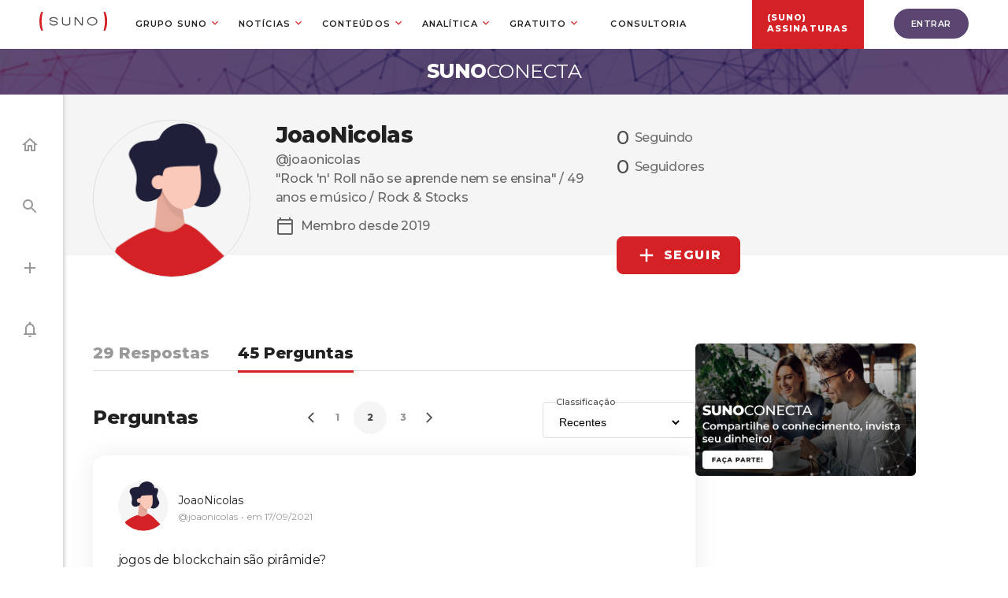

--- FILE ---
content_type: text/html;charset=UTF-8
request_url: https://conecta.suno.com.br/membros/joaonicolas/perguntas/page/2/
body_size: 21738
content:
<!DOCTYPE html>
<html lang="pt-BR">
	<head>
		<meta http-equiv="Content-Type" content="text/html; charset=UTF-8" />
		<meta name="viewport" content="width=device-width, initial-scale=1.0, user-scalable=0" />
		<!-- AdOpt -->
		<meta name="adopt-website-id" content="585fb3c0-103d-4c4c-bce1-59fada34fa21" />
		<script src="//tag.goadopt.io/injector.js?website_code=585fb3c0-103d-4c4c-bce1-59fada34fa21" 
		class="adopt-injector"></script>
		<!-- End AdOpt -->

		<link rel="profile" href="https://gmpg.org/xfn/11" />
		<link rel="pingback" href="https://conecta.suno.com.br/xmlrpc.php" />
		<link rel="dns-prefetch" href="//fonts.googleapis.com">
<link rel="preconnect" href="https://fonts.gstatic.com/" crossorigin>
<link href="https://fonts.googleapis.com/css?family=Montserrat:300,400,500,600,700,800" rel="stylesheet">
		<meta name='robots' content='index, follow, max-image-preview:large, max-snippet:-1, max-video-preview:-1' />

<!-- Checkout Cookie ID -->
<script type="text/javascript" src="https://conecta.suno.com.br/wp-content/plugins/suno-checkoutcookie/assets/js/frontend.js"></script>
	<!-- This site is optimized with the Yoast SEO plugin v21.5 - https://yoast.com/wordpress/plugins/seo/ -->
	<title>Perfil do membro JoaoNicolas no Suno Conecta</title>
	<link rel="canonical" href="https://conecta.suno.com.br/membros/joaonicolas/" />
	<meta property="og:locale" content="pt_BR" />
	<meta property="og:type" content="website" />
	<meta property="og:site_name" content="Suno Conecta" />
	<meta name="twitter:card" content="summary_large_image" />
	<script type="application/ld+json" class="yoast-schema-graph">{"@context":"https://schema.org","@graph":[{"@type":"WebSite","@id":"https://conecta.suno.com.br/#website","url":"https://conecta.suno.com.br/","name":"Suno Conecta","description":"Sua comunidade sobre investimentos","publisher":{"@id":"https://conecta.suno.com.br/#organization"},"potentialAction":[{"@type":"SearchAction","target":{"@type":"EntryPoint","urlTemplate":"https://conecta.suno.com.br/?s={search_term_string}"},"query-input":"required name=search_term_string"}],"inLanguage":"pt-BR"},{"@type":"Organization","@id":"https://conecta.suno.com.br/#organization","name":"Suno","url":"https://conecta.suno.com.br/","logo":{"@type":"ImageObject","inLanguage":"pt-BR","@id":"https://conecta.suno.com.br/#/schema/logo/image/","url":"https://conecta.suno.com.br/wp-content/uploads/2021/08/logo-suno-preto.jpg","contentUrl":"https://conecta.suno.com.br/wp-content/uploads/2021/08/logo-suno-preto.jpg","width":400,"height":288,"caption":"Suno"},"image":{"@id":"https://conecta.suno.com.br/#/schema/logo/image/"}}]}</script>
	<!-- / Yoast SEO plugin. -->


<link rel='dns-prefetch' href='//conecta.suno.com.br' />
<link rel='dns-prefetch' href='//files.sunoresearch.com.br' />
<link rel="alternate" type="application/rss+xml" title="Feed para Suno Conecta &raquo;" href="https://conecta.suno.com.br/feed/" />
<link rel="alternate" type="application/rss+xml" title="Feed de comentários para Suno Conecta &raquo;" href="https://conecta.suno.com.br/comments/feed/" />
<link rel="shortcut icon" type="image/png" href="https://conecta.suno.com.br/wp-content/themes/suno-conecta/resources/images/favicon.png" />
<script type="text/javascript">
window._wpemojiSettings = {"baseUrl":"https:\/\/s.w.org\/images\/core\/emoji\/14.0.0\/72x72\/","ext":".png","svgUrl":"https:\/\/s.w.org\/images\/core\/emoji\/14.0.0\/svg\/","svgExt":".svg","source":{"concatemoji":"https:\/\/conecta.suno.com.br\/wp-includes\/js\/wp-emoji-release.min.js?ver=6.3.1"}};
/*! This file is auto-generated */
!function(i,n){var o,s,e;function c(e){try{var t={supportTests:e,timestamp:(new Date).valueOf()};sessionStorage.setItem(o,JSON.stringify(t))}catch(e){}}function p(e,t,n){e.clearRect(0,0,e.canvas.width,e.canvas.height),e.fillText(t,0,0);var t=new Uint32Array(e.getImageData(0,0,e.canvas.width,e.canvas.height).data),r=(e.clearRect(0,0,e.canvas.width,e.canvas.height),e.fillText(n,0,0),new Uint32Array(e.getImageData(0,0,e.canvas.width,e.canvas.height).data));return t.every(function(e,t){return e===r[t]})}function u(e,t,n){switch(t){case"flag":return n(e,"\ud83c\udff3\ufe0f\u200d\u26a7\ufe0f","\ud83c\udff3\ufe0f\u200b\u26a7\ufe0f")?!1:!n(e,"\ud83c\uddfa\ud83c\uddf3","\ud83c\uddfa\u200b\ud83c\uddf3")&&!n(e,"\ud83c\udff4\udb40\udc67\udb40\udc62\udb40\udc65\udb40\udc6e\udb40\udc67\udb40\udc7f","\ud83c\udff4\u200b\udb40\udc67\u200b\udb40\udc62\u200b\udb40\udc65\u200b\udb40\udc6e\u200b\udb40\udc67\u200b\udb40\udc7f");case"emoji":return!n(e,"\ud83e\udef1\ud83c\udffb\u200d\ud83e\udef2\ud83c\udfff","\ud83e\udef1\ud83c\udffb\u200b\ud83e\udef2\ud83c\udfff")}return!1}function f(e,t,n){var r="undefined"!=typeof WorkerGlobalScope&&self instanceof WorkerGlobalScope?new OffscreenCanvas(300,150):i.createElement("canvas"),a=r.getContext("2d",{willReadFrequently:!0}),o=(a.textBaseline="top",a.font="600 32px Arial",{});return e.forEach(function(e){o[e]=t(a,e,n)}),o}function t(e){var t=i.createElement("script");t.src=e,t.defer=!0,i.head.appendChild(t)}"undefined"!=typeof Promise&&(o="wpEmojiSettingsSupports",s=["flag","emoji"],n.supports={everything:!0,everythingExceptFlag:!0},e=new Promise(function(e){i.addEventListener("DOMContentLoaded",e,{once:!0})}),new Promise(function(t){var n=function(){try{var e=JSON.parse(sessionStorage.getItem(o));if("object"==typeof e&&"number"==typeof e.timestamp&&(new Date).valueOf()<e.timestamp+604800&&"object"==typeof e.supportTests)return e.supportTests}catch(e){}return null}();if(!n){if("undefined"!=typeof Worker&&"undefined"!=typeof OffscreenCanvas&&"undefined"!=typeof URL&&URL.createObjectURL&&"undefined"!=typeof Blob)try{var e="postMessage("+f.toString()+"("+[JSON.stringify(s),u.toString(),p.toString()].join(",")+"));",r=new Blob([e],{type:"text/javascript"}),a=new Worker(URL.createObjectURL(r),{name:"wpTestEmojiSupports"});return void(a.onmessage=function(e){c(n=e.data),a.terminate(),t(n)})}catch(e){}c(n=f(s,u,p))}t(n)}).then(function(e){for(var t in e)n.supports[t]=e[t],n.supports.everything=n.supports.everything&&n.supports[t],"flag"!==t&&(n.supports.everythingExceptFlag=n.supports.everythingExceptFlag&&n.supports[t]);n.supports.everythingExceptFlag=n.supports.everythingExceptFlag&&!n.supports.flag,n.DOMReady=!1,n.readyCallback=function(){n.DOMReady=!0}}).then(function(){return e}).then(function(){var e;n.supports.everything||(n.readyCallback(),(e=n.source||{}).concatemoji?t(e.concatemoji):e.wpemoji&&e.twemoji&&(t(e.twemoji),t(e.wpemoji)))}))}((window,document),window._wpemojiSettings);
</script>
<style type="text/css">
img.wp-smiley,
img.emoji {
	display: inline !important;
	border: none !important;
	box-shadow: none !important;
	height: 1em !important;
	width: 1em !important;
	margin: 0 0.07em !important;
	vertical-align: -0.1em !important;
	background: none !important;
	padding: 0 !important;
}
</style>
	<style id='classic-theme-styles-inline-css' type='text/css'>
/*! This file is auto-generated */
.wp-block-button__link{color:#fff;background-color:#32373c;border-radius:9999px;box-shadow:none;text-decoration:none;padding:calc(.667em + 2px) calc(1.333em + 2px);font-size:1.125em}.wp-block-file__button{background:#32373c;color:#fff;text-decoration:none}
</style>
<style id='global-styles-inline-css' type='text/css'>
body{--wp--preset--color--black: #000000;--wp--preset--color--cyan-bluish-gray: #abb8c3;--wp--preset--color--white: #ffffff;--wp--preset--color--pale-pink: #f78da7;--wp--preset--color--vivid-red: #cf2e2e;--wp--preset--color--luminous-vivid-orange: #ff6900;--wp--preset--color--luminous-vivid-amber: #fcb900;--wp--preset--color--light-green-cyan: #7bdcb5;--wp--preset--color--vivid-green-cyan: #00d084;--wp--preset--color--pale-cyan-blue: #8ed1fc;--wp--preset--color--vivid-cyan-blue: #0693e3;--wp--preset--color--vivid-purple: #9b51e0;--wp--preset--gradient--vivid-cyan-blue-to-vivid-purple: linear-gradient(135deg,rgba(6,147,227,1) 0%,rgb(155,81,224) 100%);--wp--preset--gradient--light-green-cyan-to-vivid-green-cyan: linear-gradient(135deg,rgb(122,220,180) 0%,rgb(0,208,130) 100%);--wp--preset--gradient--luminous-vivid-amber-to-luminous-vivid-orange: linear-gradient(135deg,rgba(252,185,0,1) 0%,rgba(255,105,0,1) 100%);--wp--preset--gradient--luminous-vivid-orange-to-vivid-red: linear-gradient(135deg,rgba(255,105,0,1) 0%,rgb(207,46,46) 100%);--wp--preset--gradient--very-light-gray-to-cyan-bluish-gray: linear-gradient(135deg,rgb(238,238,238) 0%,rgb(169,184,195) 100%);--wp--preset--gradient--cool-to-warm-spectrum: linear-gradient(135deg,rgb(74,234,220) 0%,rgb(151,120,209) 20%,rgb(207,42,186) 40%,rgb(238,44,130) 60%,rgb(251,105,98) 80%,rgb(254,248,76) 100%);--wp--preset--gradient--blush-light-purple: linear-gradient(135deg,rgb(255,206,236) 0%,rgb(152,150,240) 100%);--wp--preset--gradient--blush-bordeaux: linear-gradient(135deg,rgb(254,205,165) 0%,rgb(254,45,45) 50%,rgb(107,0,62) 100%);--wp--preset--gradient--luminous-dusk: linear-gradient(135deg,rgb(255,203,112) 0%,rgb(199,81,192) 50%,rgb(65,88,208) 100%);--wp--preset--gradient--pale-ocean: linear-gradient(135deg,rgb(255,245,203) 0%,rgb(182,227,212) 50%,rgb(51,167,181) 100%);--wp--preset--gradient--electric-grass: linear-gradient(135deg,rgb(202,248,128) 0%,rgb(113,206,126) 100%);--wp--preset--gradient--midnight: linear-gradient(135deg,rgb(2,3,129) 0%,rgb(40,116,252) 100%);--wp--preset--font-size--small: 13px;--wp--preset--font-size--medium: 20px;--wp--preset--font-size--large: 36px;--wp--preset--font-size--x-large: 42px;--wp--preset--spacing--20: 0.44rem;--wp--preset--spacing--30: 0.67rem;--wp--preset--spacing--40: 1rem;--wp--preset--spacing--50: 1.5rem;--wp--preset--spacing--60: 2.25rem;--wp--preset--spacing--70: 3.38rem;--wp--preset--spacing--80: 5.06rem;--wp--preset--shadow--natural: 6px 6px 9px rgba(0, 0, 0, 0.2);--wp--preset--shadow--deep: 12px 12px 50px rgba(0, 0, 0, 0.4);--wp--preset--shadow--sharp: 6px 6px 0px rgba(0, 0, 0, 0.2);--wp--preset--shadow--outlined: 6px 6px 0px -3px rgba(255, 255, 255, 1), 6px 6px rgba(0, 0, 0, 1);--wp--preset--shadow--crisp: 6px 6px 0px rgba(0, 0, 0, 1);}:where(.is-layout-flex){gap: 0.5em;}:where(.is-layout-grid){gap: 0.5em;}body .is-layout-flow > .alignleft{float: left;margin-inline-start: 0;margin-inline-end: 2em;}body .is-layout-flow > .alignright{float: right;margin-inline-start: 2em;margin-inline-end: 0;}body .is-layout-flow > .aligncenter{margin-left: auto !important;margin-right: auto !important;}body .is-layout-constrained > .alignleft{float: left;margin-inline-start: 0;margin-inline-end: 2em;}body .is-layout-constrained > .alignright{float: right;margin-inline-start: 2em;margin-inline-end: 0;}body .is-layout-constrained > .aligncenter{margin-left: auto !important;margin-right: auto !important;}body .is-layout-constrained > :where(:not(.alignleft):not(.alignright):not(.alignfull)){max-width: var(--wp--style--global--content-size);margin-left: auto !important;margin-right: auto !important;}body .is-layout-constrained > .alignwide{max-width: var(--wp--style--global--wide-size);}body .is-layout-flex{display: flex;}body .is-layout-flex{flex-wrap: wrap;align-items: center;}body .is-layout-flex > *{margin: 0;}body .is-layout-grid{display: grid;}body .is-layout-grid > *{margin: 0;}:where(.wp-block-columns.is-layout-flex){gap: 2em;}:where(.wp-block-columns.is-layout-grid){gap: 2em;}:where(.wp-block-post-template.is-layout-flex){gap: 1.25em;}:where(.wp-block-post-template.is-layout-grid){gap: 1.25em;}.has-black-color{color: var(--wp--preset--color--black) !important;}.has-cyan-bluish-gray-color{color: var(--wp--preset--color--cyan-bluish-gray) !important;}.has-white-color{color: var(--wp--preset--color--white) !important;}.has-pale-pink-color{color: var(--wp--preset--color--pale-pink) !important;}.has-vivid-red-color{color: var(--wp--preset--color--vivid-red) !important;}.has-luminous-vivid-orange-color{color: var(--wp--preset--color--luminous-vivid-orange) !important;}.has-luminous-vivid-amber-color{color: var(--wp--preset--color--luminous-vivid-amber) !important;}.has-light-green-cyan-color{color: var(--wp--preset--color--light-green-cyan) !important;}.has-vivid-green-cyan-color{color: var(--wp--preset--color--vivid-green-cyan) !important;}.has-pale-cyan-blue-color{color: var(--wp--preset--color--pale-cyan-blue) !important;}.has-vivid-cyan-blue-color{color: var(--wp--preset--color--vivid-cyan-blue) !important;}.has-vivid-purple-color{color: var(--wp--preset--color--vivid-purple) !important;}.has-black-background-color{background-color: var(--wp--preset--color--black) !important;}.has-cyan-bluish-gray-background-color{background-color: var(--wp--preset--color--cyan-bluish-gray) !important;}.has-white-background-color{background-color: var(--wp--preset--color--white) !important;}.has-pale-pink-background-color{background-color: var(--wp--preset--color--pale-pink) !important;}.has-vivid-red-background-color{background-color: var(--wp--preset--color--vivid-red) !important;}.has-luminous-vivid-orange-background-color{background-color: var(--wp--preset--color--luminous-vivid-orange) !important;}.has-luminous-vivid-amber-background-color{background-color: var(--wp--preset--color--luminous-vivid-amber) !important;}.has-light-green-cyan-background-color{background-color: var(--wp--preset--color--light-green-cyan) !important;}.has-vivid-green-cyan-background-color{background-color: var(--wp--preset--color--vivid-green-cyan) !important;}.has-pale-cyan-blue-background-color{background-color: var(--wp--preset--color--pale-cyan-blue) !important;}.has-vivid-cyan-blue-background-color{background-color: var(--wp--preset--color--vivid-cyan-blue) !important;}.has-vivid-purple-background-color{background-color: var(--wp--preset--color--vivid-purple) !important;}.has-black-border-color{border-color: var(--wp--preset--color--black) !important;}.has-cyan-bluish-gray-border-color{border-color: var(--wp--preset--color--cyan-bluish-gray) !important;}.has-white-border-color{border-color: var(--wp--preset--color--white) !important;}.has-pale-pink-border-color{border-color: var(--wp--preset--color--pale-pink) !important;}.has-vivid-red-border-color{border-color: var(--wp--preset--color--vivid-red) !important;}.has-luminous-vivid-orange-border-color{border-color: var(--wp--preset--color--luminous-vivid-orange) !important;}.has-luminous-vivid-amber-border-color{border-color: var(--wp--preset--color--luminous-vivid-amber) !important;}.has-light-green-cyan-border-color{border-color: var(--wp--preset--color--light-green-cyan) !important;}.has-vivid-green-cyan-border-color{border-color: var(--wp--preset--color--vivid-green-cyan) !important;}.has-pale-cyan-blue-border-color{border-color: var(--wp--preset--color--pale-cyan-blue) !important;}.has-vivid-cyan-blue-border-color{border-color: var(--wp--preset--color--vivid-cyan-blue) !important;}.has-vivid-purple-border-color{border-color: var(--wp--preset--color--vivid-purple) !important;}.has-vivid-cyan-blue-to-vivid-purple-gradient-background{background: var(--wp--preset--gradient--vivid-cyan-blue-to-vivid-purple) !important;}.has-light-green-cyan-to-vivid-green-cyan-gradient-background{background: var(--wp--preset--gradient--light-green-cyan-to-vivid-green-cyan) !important;}.has-luminous-vivid-amber-to-luminous-vivid-orange-gradient-background{background: var(--wp--preset--gradient--luminous-vivid-amber-to-luminous-vivid-orange) !important;}.has-luminous-vivid-orange-to-vivid-red-gradient-background{background: var(--wp--preset--gradient--luminous-vivid-orange-to-vivid-red) !important;}.has-very-light-gray-to-cyan-bluish-gray-gradient-background{background: var(--wp--preset--gradient--very-light-gray-to-cyan-bluish-gray) !important;}.has-cool-to-warm-spectrum-gradient-background{background: var(--wp--preset--gradient--cool-to-warm-spectrum) !important;}.has-blush-light-purple-gradient-background{background: var(--wp--preset--gradient--blush-light-purple) !important;}.has-blush-bordeaux-gradient-background{background: var(--wp--preset--gradient--blush-bordeaux) !important;}.has-luminous-dusk-gradient-background{background: var(--wp--preset--gradient--luminous-dusk) !important;}.has-pale-ocean-gradient-background{background: var(--wp--preset--gradient--pale-ocean) !important;}.has-electric-grass-gradient-background{background: var(--wp--preset--gradient--electric-grass) !important;}.has-midnight-gradient-background{background: var(--wp--preset--gradient--midnight) !important;}.has-small-font-size{font-size: var(--wp--preset--font-size--small) !important;}.has-medium-font-size{font-size: var(--wp--preset--font-size--medium) !important;}.has-large-font-size{font-size: var(--wp--preset--font-size--large) !important;}.has-x-large-font-size{font-size: var(--wp--preset--font-size--x-large) !important;}
.wp-block-navigation a:where(:not(.wp-element-button)){color: inherit;}
:where(.wp-block-post-template.is-layout-flex){gap: 1.25em;}:where(.wp-block-post-template.is-layout-grid){gap: 1.25em;}
:where(.wp-block-columns.is-layout-flex){gap: 2em;}:where(.wp-block-columns.is-layout-grid){gap: 2em;}
.wp-block-pullquote{font-size: 1.5em;line-height: 1.6;}
</style>
<link rel='stylesheet' id='frontend-css-bundle-css' href='https://conecta.suno.com.br/wp-content/themes/suno-conecta/dist/styles/frontend.min.css?ver=1761075307' type='text/css' media='all' />
<link rel='stylesheet' id='profile-css-bundle-css' href='https://conecta.suno.com.br/wp-content/themes/suno-conecta/dist/styles/profile.min.css?ver=1761075307' type='text/css' media='all' />
<!-- Suno Menus Critical -->
<style type="text/css">*{padding:0;margin:0}body,html{height:100%}.sunoMenusWrapper{width:100%;margin-right:auto;margin-left:auto;max-width:1420px}@media screen and (max-width:1599px){.sunoMenusWrapper{max-width:1180px;padding-left:16px;padding-right:16px;box-sizing:border-box}}@media screen and (min-width:1221px){.globalHeaderMenu>li:last-of-type{display:flex!important;justify-content:center!important;align-items:center!important;position:absolute;right:-417px}.globalHeaderMenu>li:last-of-type a{top:15px;color:#fff;font-weight:900;text-indent:0;position:relative;background-color:#d42126;display:flex;justify-content:center;align-items:center;width:142px;height:65px!important;padding:14px 0 0!important}.globalHeaderMenu>li:last-of-type a:after{display:none}.globalHeaderMenu>li:last-of-type a:before{content:"(SUNO)";position:absolute;top:19px;left:19px;font-weight:bolder;color:#fff}}@media screen and (min-width:1221px) and (max-width:1599px){.globalHeaderMenu>li:last-of-type{right:-204px}}@media screen and (max-width:1221px){.globalHeaderMenu>li:last-of-type{background-color:#d42126}.globalHeaderMenu>li:last-of-type a{text-indent:65px;font-weight:900!important;color:#fff}.globalHeaderMenu>li:last-of-type a:before{content:"(SUNO)";position:absolute;top:16px;left:20px;font-weight:900;color:#fff;text-indent:0}}.globalHeaderMenu li ul li a{white-space:nowrap}#header{z-index:5}.globalHeaderSuno100{background-color:#fff}.globalHeaderSuno100 [id^=globalHeaderDrop]{display:none}.globalHeaderSuno100 label[for^=globalHeaderDrop-]{position:relative}.globalHeaderSuno100 label[for^=globalHeaderDrop-]:after{content:url(https://conecta.suno.com.br/wp-content/plugins/suno-menus/resources/dist/images/header-slim/global-header-suno-arrow-down.faee064659.svg);display:inline-block;color:#d42126;position:absolute;top:-8px;bottom:0;right:46px;margin:auto;font-size:18px;width:18px;height:18px;pointer-events:none}.globalHeaderSuno{position:relative;display:flex;align-items:center;margin:0 auto;padding:0;max-width:1420px;height:64px}.globalHeaderSuno *{font-family:Montserrat,sans-serif}@media screen and (max-width:1599px){.globalHeaderSuno{max-width:1180px}}@media screen and (max-width:1599px) and (max-width:1220px){.globalHeaderSuno{padding-left:16px;padding-right:16px;height:47px}}.globalHeaderSuno:after{content:"";display:table;clear:both}.globalHeaderSuno #globalHeaderSunoLogo{display:block;float:left;margin-right:27px}@media screen and (max-width:1599px){.globalHeaderSuno #globalHeaderSunoLogo{margin-right:0}}@media screen and (max-width:1599px) and (max-width:1220px){.globalHeaderSuno #globalHeaderSunoLogo{margin-right:27px}}.globalHeaderSuno #globalHeaderSunoLogo svg{width:86px;height:24px}.globalHeaderSuno .globalHeaderToggle{display:none}.globalHeaderSuno .globalHeaderMenu li>a,.globalHeaderSuno .globalHeaderMenu li>span{position:relative}.globalHeaderSuno .globalHeaderMenu li>a:after,.globalHeaderSuno .globalHeaderMenu li>span:after{content:url(https://conecta.suno.com.br/wp-content/plugins/suno-menus/resources/dist/images/header-slim/global-header-suno-arrow-down.faee064659.svg);display:inline-block;color:#d42126;position:absolute;top:0;bottom:0;right:16px;margin:auto;font-size:18px;width:18px;height:18px;pointer-events:none}.globalHeaderSuno .globalHeaderMenu li>a:only-child:after,.globalHeaderSuno .globalHeaderMenu li>span:only-child:after{content:""}.globalHeaderSuno .globalHeaderMenu ul li a:after,.globalHeaderSuno .globalHeaderMenu ul li span:after{top:0;right:30px;transform:rotate(0deg)}.globalHeaderSuno ul{float:right;padding:0;margin:0;list-style:none;position:relative}.globalHeaderSuno ul li{margin:0;display:inline-block;float:left}@media screen and (min-width:1220px){.globalHeaderSuno ul li:hover>ul{padding:12px 0;box-sizing:border-box;background:#f5f5f5}.globalHeaderSuno ul li:hover>ul li a,.globalHeaderSuno ul li:hover>ul li span{font-style:normal;font-weight:500;font-size:12px;line-height:15px;color:#212121;text-transform:none;padding:12px 24px 12px 0;text-indent:24px}.globalHeaderSuno ul li:hover>ul li:first-child{border-top-left-radius:8px;border-top-right-radius:8px}.globalHeaderSuno ul li:hover>ul li:last-child{border-bottom-left-radius:8px;border-bottom-right-radius:8px}.globalHeaderSuno ul li:hover>ul ul{background-color:initial}}.globalHeaderSuno ul li a,.globalHeaderSuno ul li span{display:block;padding:16px 20px;font-style:normal;font-weight:600;font-size:11px;line-height:13px;letter-spacing:.1em;text-transform:uppercase;text-decoration:none;color:#212121;text-indent:16px}@media screen and (max-width:1220px){.globalHeaderSuno ul li a,.globalHeaderSuno ul li span{text-indent:0}}.globalHeaderSuno ul li ul li{background-color:#f5f5f5}@media screen and (min-width:1220px){.globalHeaderSuno ul li:hover>ul{display:inherit;z-index:2}}@media screen and (min-width:1220px){.globalHeaderSuno ul li:hover>ul:before{content:"";position:absolute;top:-8px;left:32px;background:#f5f5f5;width:15px;height:15px;transform:rotate(45deg)}}.globalHeaderSuno ul ul{display:none;position:absolute;top:72px;border-radius:8px}.globalHeaderSuno ul ul li{min-width:170px;float:none;display:list-item;position:relative}.globalHeaderSuno ul ul ul li{position:relative;top:-88px;left:170px}.globalHeaderSuno__btnLogin{position:absolute;right:0}@media screen and (max-width:1220px){.globalHeaderSuno__btnLogin{right:16px}}.globalHeaderSuno__btnLogin a.conecta{font-style:normal;font-weight:800;display:flex;align-items:center;letter-spacing:.1em;text-transform:uppercase;color:#666;text-decoration:none;border:2px solid #666;border-radius:8px;position:relative;font-size:11px;line-height:13px;padding:8px 12px 8px 33px}@media screen and (max-width:1220px){.globalHeaderSuno__btnLogin a.conecta{font-size:9px;line-height:11px;padding:6px 8px;border-radius:4px;border:1px solid #666}}.globalHeaderSuno__btnLogin a.conecta:after{content:"";position:absolute;top:0;bottom:0;left:12px;margin:auto;background:url(https://conecta.suno.com.br/wp-content/plugins/suno-menus/resources/dist/images/header-slim/global-header-suno-ico-login.e0d76f049b.svg) no-repeat 50%;width:24px;height:24px;background-size:10px;width:16px;height:16px}@media screen and (max-width:1220px){.globalHeaderSuno__btnLogin a.conecta:after{display:none}}.globalHeaderSuno .globalHeaderMenu li ul li label~a:after{transform:rotate(-90deg);top:42px}.globalHeaderSuno .globalHeaderMenu li a,.globalHeaderSuno .globalHeaderMenu li span{padding:42px 20px}@media screen and (max-width:1220px){.globalHeaderSuno .globalHeaderMenu li a,.globalHeaderSuno .globalHeaderMenu li span{padding:16px 20px;font-size:12px;line-height:30px}}@media screen and (max-width:1220px){.globalHeaderSuno #globalHeaderSunoLogo{display:block;padding:0;width:100%;text-align:center;float:none}.globalHeaderSuno #globalHeaderSunoLogo svg{width:86px;height:24px}.globalHeaderSuno ul{position:absolute;top:47px;left:0}.globalHeaderSuno ul li{width:100%;display:block;width:94%;background-color:#fff}.globalHeaderSuno ul li a{font-size:12px;line-height:30px}.globalHeaderSuno ul li ul li .globalHeaderToggle{padding:16px 20px;font-size:17px}}@media screen and (max-width:1220px) and (min-width:1220px) and (min-width:1220px){.globalHeaderSuno ul li:hover>ul{display:none}}@media screen and (max-width:1220px){.globalHeaderSuno ul ul{float:none;position:static;color:#fff}.globalHeaderSuno ul ul .globalHeaderToggle{padding:0 40px}.globalHeaderSuno ul ul a{padding:16px 20px;color:#212121;font-weight:600;font-size:12px;line-height:30px;letter-spacing:.1em}.globalHeaderSuno ul ul ul a{padding:16px 20px;color:#fff;font-size:17px}.globalHeaderSuno ul ul ul li{position:static}.globalHeaderSuno ul ul li{display:block;width:100%}}@media screen and (max-width:1220px) and (min-width:1120px){.globalHeaderSuno ul ul li:hover>ul{display:none;background-color:red}}@media screen and (max-width:1220px){.globalHeaderSuno .globalHeaderToggle{display:block;padding:16px 20px;color:#212121;font-weight:600;font-size:12px;line-height:30px;text-decoration:none;border:none;letter-spacing:.1em;text-transform:uppercase;text-indent:16px;cursor:pointer}}@media screen and (max-width:1220px) and (max-width:1220px){.globalHeaderSuno .globalHeaderToggle{text-indent:0}}@media screen and (max-width:1220px){.globalHeaderSuno .globalHeaderToggle+a,.globalHeaderSuno .globalHeaderToggle+span{display:none!important}.globalHeaderSuno .globalHeaderMenu{display:none}.globalHeaderSuno [id^=globalHeaderDrop]:checked+ul{display:block;animation:globalHeaderSunoFadeIn 1s;max-width:360px;z-index:2}.globalHeaderSuno .globalHeaderToggle.globalHeaderSuno__mobiToggle{position:absolute;top:0;left:0;padding:16px;background-color:#fff}.globalHeaderSuno .globalHeaderToggle.globalHeaderSuno__mobiToggle span{display:flex;flex-direction:column}.globalHeaderSuno .globalHeaderToggle.globalHeaderSuno__mobiToggle span span{width:18px;height:2px;background-color:#666;margin-bottom:3px}.globalHeaderSuno .globalHeaderMenu li ul li label.globalHeaderToggle{padding:16px 20px;color:#212121;font-weight:600;font-size:12px;line-height:30px;letter-spacing:.1em}.globalHeaderSuno .globalHeaderMenu li ul li label.globalHeaderToggle~ul *{color:#212121;font-weight:600;font-size:12px;line-height:30px;letter-spacing:.1em;background-color:#dadada}.globalHeaderSuno .globalHeaderMenu li ul li label.globalHeaderToggle~ul * a{padding-left:32px}}@keyframes globalHeaderSunoFadeIn{0%{opacity:0}to{opacity:1}}span.withoutLink{cursor:default}.globalHeaderSuno100{width:100%}.menuSuno{display:flex;align-items:center;height:60px}.menuSuno #menuSunoGlobal{justify-content:space-between}.menuSuno #menuSunoGlobal,.menuSuno #menuSunoGlobal .userSigin{display:flex;align-items:center}.menuSuno #menuSunoGlobal .userSigin .global__btn{padding:14px 20px;font-family:Montserrat;font-weight:600;font-size:11px;line-height:12px;letter-spacing:.05em;text-transform:uppercase;color:#fff}@media screen and (max-width:520px){.menuSuno #menuSunoGlobal .userSigin .global__btn{padding:10px 13px}}.menuSuno #menuSunoGlobal .userSigin .global__btn span{padding-left:5px}@media screen and (max-width:520px){.menuSuno #menuSunoGlobal .userSigin .global__btn span{display:none}}.menuSuno #menuSunoGlobal .userSigin .global__btn--icoLogin{padding-top:11px;padding-bottom:11px;margin-left:4px;background:#fff}@media screen and (max-width:520px){.menuSuno #menuSunoGlobal .userSigin .global__btn--icoLogin{padding:9px 13px}}.menuSuno #menuSunoGlobal .userSigin .global__btn--icoLogin:before{background:url(https://conecta.suno.com.br/wp-content/plugins/suno-menus/resources/dist/images/header-slim/user-login.853f649009.svg) 0 no-repeat;width:14px;height:14px}@media screen and (max-width:520px){.menuSuno #menuSunoGlobal .userSigin .global__btn--icoLogin:before{display:none}}.menuSuno #menuSunoGlobal .userSigin .global__avatar{margin-left:16px;display:flex}.menuSuno #menuSunoGlobal .userSigin__menu{margin-left:16px;display:flex;position:relative}.menuSuno #menuSunoGlobal .userSigin__menu__avatar img{border:1px solid #ddd;border-radius:50%;width:41px;height:41px}.menuSuno #menuSunoGlobal .userSigin__menu__box{position:absolute;display:none;top:51px;right:-7px;width:220px;background-color:#fff;filter:drop-shadow(0 4px 20px rgba(0,0,0,.26));border-radius:6px;z-index:10;padding:8px 16px;opacity:0;animation-name:fadeOut;animation-fill-mode:both;font-weight:400;font-size:14px;line-height:18px}.menuSuno #menuSunoGlobal .userSigin__menu__box:after{content:"";position:absolute;width:14px;height:6px;background:url(https://conecta.suno.com.br/wp-content/plugins/suno-menus/resources/dist/images/header-slim/arrow-up-balloon.42cfc48829.svg) no-repeat;top:-6px;right:20px}.menuSuno #menuSunoGlobal .userSigin__menu__box--active{display:flex;flex-direction:column;animation-name:fadeIn}.menuSuno #menuSunoGlobal .userSigin__menu__box .userSigin__menu__avatar{text-align:center;margin-bottom:8px}.menuSuno #menuSunoGlobal .userSigin__menu__box .userSigin__menu__avatar img{width:52px;height:52px}.menuSuno #menuSunoGlobal .userSigin__menu__box .userSigin__menu__avatar span{display:block;font-weight:700;color:#212121}.menuSuno #menuSunoGlobal .userSigin__menu__items{list-style:none;width:100%;margin:0;padding:0}.menuSuno #menuSunoGlobal .userSigin__menu__items li{font-weight:500}.menuSuno #menuSunoGlobal .userSigin__menu__items li:not(:last-of-type){border-bottom:.5px solid #ddd}.menuSuno #menuSunoGlobal .userSigin__menu__items li a,.menuSuno #menuSunoGlobal .userSigin__menu__items li a:active,.menuSuno #menuSunoGlobal .userSigin__menu__items li a:hover,.menuSuno #menuSunoGlobal .userSigin__menu__items li a:visited{color:#4b4b4b;text-decoration:none}.menuSuno #menuSunoGlobal .userSigin__menu__items li a{display:flex;justify-content:flex-start;align-items:center;padding:12px 0}.menuSuno #menuSunoGlobal .userSigin__menu__items li a:before{content:"";height:16px;width:16px;display:inline-block;margin-left:2px;margin-right:8px;background-repeat:no-repeat;background-position:50%}.menuSuno #menuSunoGlobal .userSigin__menu__items li .userSigin__menu__item--profile:before{background:url(https://conecta.suno.com.br/wp-content/plugins/suno-menus/resources/dist/images/header-slim/icon-profile.1cc19a8f47.svg) no-repeat}.menuSuno #menuSunoGlobal .userSigin__menu__items li .userSigin__menu__item--dashboard:before{background:url(https://conecta.suno.com.br/wp-content/plugins/suno-menus/resources/dist/images/header-slim/icon-dashboard.44f405aa4a.svg) no-repeat}.menuSuno #menuSunoGlobal .userSigin__menu__items li .userSigin__menu__item--settings:before{background:url(https://conecta.suno.com.br/wp-content/plugins/suno-menus/resources/dist/images/header-slim/icon-settings.8798bea59e.svg) no-repeat}.menuSuno #menuSunoGlobal .userSigin__menu__items li .userSigin__menu__item--logout:before{background:url(https://conecta.suno.com.br/wp-content/plugins/suno-menus/resources/dist/images/header-slim/icon-logout.814ea58c70.svg) no-repeat}.menuSuno #menuSunoGlobal .userSigin ul li a,.menuSuno #menuSunoGlobal .userSigin ul li span{text-transform:unset;font-size:14px;line-height:18px;font-weight:500;letter-spacing:unset;text-indent:unset}.menuSuno #menuSunoGlobal .menuSunoGlobal__subMenu{display:flex;flex-wrap:wrap}.menuSuno #menuSunoGlobal .userSigin .global__btn--icoLogin,.menuSuno #menuSunoGlobal .userSigin .global__btn--icoLogin:hover{color:#fff!important;border:2px solid #5a4671;background-color:#5a4671}@media screen and (min-width:1220px){.globalHeaderSuno ul li:hover>ul{z-index:22}}@media screen and (max-width:1599px) and (min-width:1220px){.globalHeaderMenu>li:not(:first-child) span{padding-left:4px}}</style>
<!-- Suno Menus Custom CSS -->
<style type="text/css">@media screen and (min-width: 1221px) {
	 .globalHeaderMenu > li:last-of-type {
		 display: flex !important;
		 justify-content: center !important;
		 align-items: center !important;
		 position: absolute;
		 right: -417px;
	}
	 .globalHeaderMenu > li:last-of-type a {
		 top: 15px;
		 padding: 0 !important;
		 color: #fff;
		 font-weight: 900;
		 text-indent: 0;
		 position: relative;
		 background-color: #d42126;
		 display: flex;
		 justify-content: center;
		 align-items: center;
		 width: 142px;
		 height: 65px !important;
		 padding-top: 14px !important;
	}
	 .globalHeaderMenu > li:last-of-type a::after {
		 display: none;
	}
	 .globalHeaderMenu > li:last-of-type a::before {
		 content: "(SUNO)";
		 position: absolute;
		 top: 19px;
		 left: 19px;
		 font-weight: bolder;
		 color: #fff;
	}
}
 @media screen and (min-width: 1221px) and (max-width: 1599px) {
	 .globalHeaderMenu > li:last-of-type {
		 right: -204px;
	}
}
 @media screen and (max-width: 1221px) {
	 .globalHeaderMenu > li:last-of-type {
		 background-color: #d42126;
	}
	 .globalHeaderMenu > li:last-of-type a {
		 text-indent: 65px;
		 font-weight: 900 !important;
		 color: #fff;
	}
	 .globalHeaderMenu > li:last-of-type a::before {
		 content: "(SUNO)";
		 position: absolute;
		 top: 16px;
		 left: 20px;
		 font-weight: 900;
		 color: #fff;
		 text-indent: 0;
	}
}

.globalHeaderMenu li ul li a {
	white-space: nowrap;
}</style>
		<!-- Google Tag Manager -->
		<script>(function(w,d,s,l,i){w[l]=w[l]||[];w[l].push({'gtm.start':
		new Date().getTime(),event:'gtm.js'});var f=d.getElementsByTagName(s)[0],
		j=d.createElement(s),dl=l!='dataLayer'?'&l='+l:'';j.async=true;j.src=
		'https://www.googletagmanager.com/gtm.js?id='+i+dl;f.parentNode.insertBefore(j,f);
		})(window,document,'script','dataLayer','GTM-P95RB6N');</script>
		<!-- End Google Tag Manager -->
		<style type="text/css">.recentcomments a{display:inline !important;padding:0 !important;margin:0 !important;}</style><meta name="publisher" content="Suno" />

<meta name="author" content="JoaoNicolas"/>

<meta name="description" content="Confira agora o perfil do membro JoaoNicolas no Suno Conecta. Confira agora suas perguntas e respostas na nossa comunidade!"/>
		<style type="text/css" id="wp-custom-css">
			.blockListLink.dropdownContainer .listLink:last-of-type ul.listLink__links li:last-of-type a {
  pointer-events: none;
}

/* Sumi com o banner de concentimento do Hubspot  13/09/2023*/
div#hs-eu-cookie-confirmation, #hs-hud-cookie-settings{
	display:none;
}

/*Marcos 05/09/2024 -> retirar X */
.topFooter__share ul{
	justify-content:center!important;
	gap:20px!important;
}
.share-socials__box ul li:nth-child(2),.topFooter__share ul li:nth-child(2){
	display:none!important
}

/*quebra de linha no footer*/
.listLink a[href*="Codigo-de-Conduta-e-Etica-Suno"] {width: 190px; display: block;}

.listLink a[href*="GSN-POL_Negociacao-de-Valores"] {
  width: 250px;
  display: block;
}

@media screen and (min-width: 1600px) {
  .globalHeaderMenu > li:last-of-type {
    right: -357px !important
  }
}
		</style>
			</head>
	<body class="bbp-user-page single singular bbpress no-js paged paged-2">
				<!-- Google Tag Manager (noscript) -->
		<noscript><iframe src="https://www.googletagmanager.com/ns.html?id=GTM-P95RB6N"
		height="0" width="0" style="display:none;visibility:hidden"></iframe></noscript>
		<!-- End Google Tag Manager (noscript) -->
		
		
<header class="header">

		<div class="menuSuno">
			<div class="globalHeaderSuno100">
	<nav class="globalHeaderSuno">
		<a id="globalHeaderSunoLogo" href="https://www.suno.com.br/">
			<svg width="86" height="24" viewBox="0 0 86 24" fill="none" xmlns="http://www.w3.org/2000/svg">
				<g clip-path="url(#clip0_1601:3932)">
					<path fill-rule="evenodd" clip-rule="evenodd" d="M86.1046 12C86.1046 17.4353 84.9018 21.3882 83.5575 24H81.435C82.284 21.4588 83.2038 16.5176 83.2038 12C83.2038 7.48235 82.284 2.54118 81.435 0H83.5575C84.9018 2.61176 86.1046 6.56471 86.1046 12Z" fill="#D42126"/>
					<path fill-rule="evenodd" clip-rule="evenodd" d="M2.54706 0H4.66961C3.74983 2.54118 2.83006 7.48235 2.83006 12C2.83006 16.5176 3.74983 21.4588 4.59885 24H2.47631C1.20278 21.3882 0 17.4353 0 12C0 6.56471 1.20278 2.61176 2.54706 0Z" fill="#D42126"/>
					<path d="M18.1732 11.4885C16.2007 11.2524 14.1493 10.5836 14.1493 9.87536C14.1493 8.65569 16.0824 8.02618 17.8971 8.02618H18.2916C20.2246 8.02618 21.9998 9.08848 21.9998 9.91471V10.3475C21.9998 10.4655 22.1182 10.5836 22.2365 10.5836H23.0255C23.1438 10.5836 23.2622 10.4655 23.2622 10.3475V9.87536C23.2622 8.06553 20.5796 6.72782 18.2127 6.72782H17.7787C15.3723 6.76717 12.7686 7.75077 12.7686 9.87536C12.7686 12.236 17.4237 12.6688 17.9365 12.7081C19.7906 12.8655 21.9604 13.6131 21.9604 14.3213C21.9604 15.5409 20.0273 16.2098 18.2521 16.2098H17.8182C15.8851 16.2098 14.1099 15.1475 14.1099 14.3213V13.8885C14.1099 13.7704 13.9916 13.6524 13.8732 13.6524H13.0842C12.9659 13.6524 12.8475 13.7704 12.8475 13.8885V14.3213C12.8475 16.1311 15.5301 17.4688 17.8971 17.4688H18.2916C20.7374 17.4688 23.3411 16.4852 23.3411 14.3213C23.3411 12 18.7255 11.5278 18.1732 11.4885ZM38.9631 6.68848H38.1741C38.0558 6.68848 37.9374 6.80651 37.9374 6.92454V14.2819C37.9374 15.5016 36.0044 16.1704 34.2292 16.1704H33.7952C31.8622 16.1704 30.087 15.1081 30.087 14.2819V6.92454C30.087 6.80651 29.9686 6.68848 29.8503 6.68848H29.0613C28.9429 6.68848 28.8246 6.80651 28.8246 6.92454V14.3606C28.8246 16.1704 31.5071 17.5081 33.8741 17.5081H34.3081C36.1622 17.5081 37.7402 16.9967 38.5686 16.0918C39.042 15.5803 39.2787 14.9901 39.1998 14.2819V6.92454C39.1604 6.80651 39.0815 6.68848 38.9631 6.68848ZM53.9539 15.3836C53.9539 15.5803 53.6778 15.6983 53.5594 15.5409L46.9319 7.12126C46.6952 6.84585 46.3796 6.68848 45.9851 6.68848C45.8273 6.68848 45.6695 6.72782 45.5117 6.76717C45.0778 6.96389 44.7622 7.35733 44.7622 7.82946V17.2327C44.7622 17.3508 44.8805 17.4688 44.9989 17.4688H45.7879C45.9062 17.4688 46.0246 17.3508 46.0246 17.2327L46.1035 8.77372C46.1035 8.577 46.3796 8.45897 46.498 8.65569L53.086 17.0754C53.2833 17.3508 53.6383 17.5081 53.9934 17.5081C54.1512 17.5081 54.309 17.4688 54.4668 17.4295C54.9007 17.2721 55.2163 16.8393 55.2163 16.3672V6.92454C55.2163 6.80651 55.098 6.68848 54.9796 6.68848H54.1906C54.0723 6.68848 53.9539 6.80651 53.9539 6.92454V15.3836ZM67.1301 6.68848C63.5796 6.68848 60.6603 9.08848 60.6603 12.0786C60.6603 15.0688 63.5402 17.4688 67.1301 17.4688C70.6805 17.4688 73.5998 15.0688 73.5998 12.0786C73.5998 9.08848 70.6805 6.68848 67.1301 6.68848ZM67.1301 16.2885C64.3292 16.2885 62.0016 14.4 62.0016 12.1573C62.0016 9.87536 64.2897 8.02618 67.1301 8.02618C70.0099 8.02618 72.2585 9.83602 72.2585 12.1573C72.2585 14.4393 69.9704 16.2885 67.1301 16.2885Z" fill="#4B4B4B"/>
				</g>
				<defs>
					<clipPath id="clip0_1601:3932">
						<rect width="86" height="24" fill="white"/>
					</clipPath>
				</defs>
			</svg>
		</a>
		<label for="globalHeaderDrop" class="globalHeaderToggle globalHeaderSuno__mobiToggle">
			<span>
				<span></span>
				<span></span>
				<span></span>
			</span>
		</label>
		<input type="checkbox" id="globalHeaderDrop" />
		<ul class="globalHeaderMenu">
		<li>
<label for="globalHeaderDrop-75d589c7" class="globalHeaderToggle">
	Grupo Suno</label>

<span class="withoutLink">Grupo Suno</span>
<input type="checkbox" id="globalHeaderDrop-75d589c7" />
<ul><li>

<a  href="https://www.suno.com.br/research/">Research</a>
</li><li>

<a target="_blank" href="https://www.suno.com.br/asset/">Asset</a>
</li><li>

<a target="_blank" href="https://www.suno.com.br/consultoria/">Consultoria</a>
</li><li>

<a target="_blank" href="https://www.suno.com.br/wealth/">Wealth</a>
</li></ul></li><li>
<label for="globalHeaderDrop-b092e934" class="globalHeaderToggle">
	Notícias</label>

<span class="withoutLink">Notícias</span>
<input type="checkbox" id="globalHeaderDrop-b092e934" />
<ul><li>

<a  href="https://www.suno.com.br/noticias/">Notícias</a>
</li><li>

<a  href="https://www.suno.com.br/noticias/colunas/">Colunistas</a>
</li></ul></li><li>
<label for="globalHeaderDrop-cfdb405f" class="globalHeaderToggle">
	Conteúdos</label>

<span class="withoutLink">Conteúdos</span>
<input type="checkbox" id="globalHeaderDrop-cfdb405f" />
<ul><li>

<a target="_blank" href="https://lp.suno.com.br/cursos/?utm_campaign=_SNC912FB6C3_">Cursos</a>
</li><li>

<a  href="https://www.suno.com.br/artigos/">Artigos</a>
</li><li>

<a  href="https://www.suno.com.br/guias/">Guias</a>
</li><li>

<a  href="https://www.suno.com.br/tudo-sobre/">Perfis</a>
</li><li>

<a  href="https://www.suno.com.br/artigos/imposto-de-renda-investimentos/">Imposto de Renda</a>
</li><li>

<a  href="https://www.suno.com.br/artigos/glossario-contabilidade/">Glossário de Contabilidade</a>
</li><li>

<a  href="https://www.suno.com.br/artigos/hall-da-fama/">Hall da Fama</a>
</li><li>

<a  href="https://www.suno.com.br/onde-investir/">Onde Investir</a>
</li><li>

<a  href="https://www.suno.com.br/conteudos-agro/">Agro</a>
</li><li>

<a  href="https://www.suno.com.br/artigos/listas/">Listas</a>
</li></ul></li><li>
<label for="globalHeaderDrop-b564d432" class="globalHeaderToggle">
	Analítica</label>

<span class="withoutLink">Analítica</span>
<input type="checkbox" id="globalHeaderDrop-b564d432" />
<ul><li>

<a  href="https://www.suno.com.br/analitica/">Home Analítica</a>
</li><li>

<a  href="https://www.suno.com.br/analitica/acoes/">Ações</a>
</li><li>

<a  href="https://www.suno.com.br/fundos-imobiliarios/emissoes/">Emissões</a>
</li><li>

<a  href="https://www.suno.com.br/fundos-imobiliarios/">Fundos Imobiliários</a>
</li><li>

<a  href="https://www.suno.com.br/analitica/bdrs/">BDRs</a>
</li><li>

<a  href="https://www.suno.com.br/fundos-de-investimento/">Fundos de Investimentos</a>
</li><li>

<a  href="https://www.suno.com.br/analitica/moedas/dolar-hoje/">Dólar Hoje</a>
</li></ul></li><li>
<label for="globalHeaderDrop-d03df024" class="globalHeaderToggle">
	Gratuito</label>

<span class="withoutLink">Gratuito</span>
<input type="checkbox" id="globalHeaderDrop-d03df024" />
<ul><li>

<a target="_blank" href="https://lp.suno.com.br/suno-one/?utm_campaign=_SNC912FB6C3_">Suno One</a>
</li><li>

<a  href="https://lp.suno.com.br/ao/cadastro-whatsapp/?utm_campaign=_SNC912FB6C3_">Grupo Whatsapp</a>
</li><li>

<a  href="https://www.suno.com.br/newsletters-suno/">Siga a Suno</a>
</li><li>

<a target="_blank" href="https://lp.suno.com.br/ebooks/?utm_campaign=_SNC912FB6C3_">E-books</a>
</li><li>

<a target="_blank" href="https://lp.suno.com.br/5-amostras-suno-research/?utm_campaign=_SNC912FB6C3_">Relatórios Gratuitos</a>
</li><li>

<a  href="https://www.suno.com.br/ferramentas/">Ferramentas</a>
</li><li>

<a target="_blank" href="https://open.spotify.com/show/5RpRSaxE9OafxMmwbaA8An?si=7a0d602733f140cc">Podcasts</a>
</li><li>

<a target="_blank" href="https://conecta.suno.com.br/">Conecta</a>
</li></ul></li><li>

<a  href="https://lp.suno.com.br/ao/servico-especializado-aw/?utm_source=homesuno&#038;utm_campaign=_SNCD74C5645_">Consultoria</a>
</li><li>

<a  href="https://lp.suno.com.br/nossas-assinaturas/?utm_campaign=_SNCBC017A78_">Assinaturas</a>
</li>		</ul>
		<div class="globalHeaderSuno__btnLogin">
			<div class="menuSuno">
				<div id="menuSunoGlobal">
					<div class="userSigin">
													<a class="global__btn global__btn--icoLogin" target="_blank" href="https://login.suno.com.br/entrar/ea01e57b-8d9f-47b9-b783-718b9324ea88">Entrar</a>
											</div>
				</div>
			</div>
		</div>
	</nav>
</div>
		</div>

	<div class="header__title" style="">
		<div class="wrapper">
			<div class="header__title__text">
				<span class="header__title__text--h1"><a href="https://conecta.suno.com.br">Suno <span>Conecta</span></a></span>			</div>
		</div>
	</div>
</header>

		<main>
			<div id="sidenav" class="sidenav">

	<div class="sidenav__menu">

		<div class="ul"><ul id="menu-sidenav" class="menu"><li id="menu-item-15961" class="side-icon icon-home menu-item menu-item-type-custom menu-item-object-custom menu-item-home menu-item-15961"><a href="https://conecta.suno.com.br/"><span>Início</span></a></li>
<li id="menu-item-15966" class="side-icon icon-search btn--modal-search menu-item menu-item-type-custom menu-item-object-custom menu-item-15966"><div class="modal modal--search" data-modal="search">
	<div class="modal__content">
		<div class="modal__body">
			
<form role="search" method="get" class="form form--search">
	<div class="form__row">
		<input type="hidden" name="action" value="bbp-search-request" />
		<label class="screen-reader-text">Buscar por</label>
		<input name="bbp_search" type="text" value="" placeholder="Digite aqui..." required="required" />
		<button type="submit" class="btn btn--search">
			<svg width="24" height="24" viewBox="0 0 24 24" fill="none" xmlns="http://www.w3.org/2000/svg">
				<path d="M15.5 14H14.71L14.43 13.73C15.4439 12.554 16.0011 11.0527 16 9.5C16 8.21442 15.6188 6.95772 14.9046 5.8888C14.1903 4.81988 13.1752 3.98676 11.9874 3.49479C10.7997 3.00282 9.49279 2.87409 8.23192 3.1249C6.97104 3.3757 5.81285 3.99477 4.90381 4.90381C3.99477 5.81285 3.3757 6.97104 3.1249 8.23192C2.87409 9.49279 3.00282 10.7997 3.49479 11.9874C3.98676 13.1752 4.81988 14.1903 5.8888 14.9046C6.95772 15.6188 8.21442 16 9.5 16C11.11 16 12.59 15.41 13.73 14.43L14 14.71V15.5L19 20.49L20.49 19L15.5 14ZM9.5 14C7.01 14 5 11.99 5 9.5C5 7.01 7.01 5 9.5 5C11.99 5 14 7.01 14 9.5C14 11.99 11.99 14 9.5 14Z" fill="#4B4B4B"/>
			</svg>
		</button>
	</div>
</form>

		</div>
	</div>
</div><a href="#"><span>Busca</span></a></li>
<li id="menu-item-15967" class="side-icon icon-questions menu-item menu-item-type-custom menu-item-object-custom menu-item-15967"><a href="https://login.suno.com.br/entrar/ea01e57b-8d9f-47b9-b783-718b9324ea88?redirect_to="><span>Pergunte</span></a></li>
<li id="menu-item-15968" class="side-icon icon-notifications menu-item menu-item-type-custom menu-item-object-custom menu-item-15968"><a href="https://login.suno.com.br/entrar/ea01e57b-8d9f-47b9-b783-718b9324ea88?redirect_to="><span>Notificações</span></a></li>
</ul></div>
	</div>
	
</div>
		<div class="post-0  type- status-publish hentry" >

		<div class="content content--profile">
	<div class="wrapper">
		<div class="content__header content__header--profile">
			
<div class="profile__header">
	<div class="profile__header__avatar">
		<img src="https://conecta.suno.com.br/wp-content/themes/suno-conecta/resources/images/avatar/avatar6.png" width="200" height="200" alt="Avatar" class="avatar avatar-200 wp-user-avatar wp-user-avatar-200 photo avatar-default ">			</div>
	<div class="profile__header__info">
		<h1 class="profile__header__name">
			JoaoNicolas		</h1>
		<div class="profile__header__body">
			<p>@joaonicolas</p>
							<p class="profile__header__body__bio">"Rock 'n' Roll não se aprende nem se ensina" / 49 anos e músico / Rock &amp; Stocks</p>
					</div>
		<div class="profile__header__meta">
						<span class="profile__header__since">
				<svg width="24" height="24" viewBox="0 0 24 24" fill="none" xmlns="http://www.w3.org/2000/svg">
	<path d="M20 3H19V1H17V3H7V1H5V3H4C2.9 3 2 3.9 2 5V21C2 22.1 2.9 23 4 23H20C21.1 23 22 22.1 22 21V5C22 3.9 21.1 3 20 3ZM20 21H4V10H20V21ZM20 8H4V5H20V8Z" fill="#666666"/>
</svg>
				<span>Membro desde 2019</span>
			</span>
		</div>
	</div>
	<div class="profile__header__engagements">

		<div class="profile__header__social"></div>
		<div class="profile__header__following">
			<span>0</span> Seguindo		</div>
		<div class="profile__header__followers">
			<span>0</span> Seguidores		</div>

				<div class="profile__header__follow">
			<a href="https://login.suno.com.br/entrar/ea01e57b-8d9f-47b9-b783-718b9324ea88?redirect_to=aHR0cHM6Ly9jb25lY3RhLnN1bm8uY29tLmJyL21lbWJyb3Mvam9hb25pY29sYXMvcGVyZ3VudGFzL3BhZ2UvMg==" class="btn btn--follow-default">Seguir</a>		</div>
			</div>
</div>

		</div>
	</div>
</div>
<div class="content content--default">

	<div class="wrapper wrapper--flex">

		<div class="main">

												
<div class="main__tabs">
	<a href="https://conecta.suno.com.br/membros/joaonicolas/" title="29 Respostas" class="main__tabs__item">
		29 Respostas	</a>
	<a href="https://conecta.suno.com.br/membros/joaonicolas/perguntas/" title="45 Perguntas" class="main__tabs__item current">
		45 Perguntas	</a>
	</div>

<div class="main__header">
	<div class="title">
		<h2 class="titleH2 titleH2--perfil">
			Perguntas		</h2>
	</div>

	
<div class="pagination">
	<div class="pagination__links"><a class="prev page-numbers" href="https://conecta.suno.com.br/membros/joaonicolas/perguntas/">Ant.</a>
<a class="page-numbers" href="https://conecta.suno.com.br/membros/joaonicolas/perguntas/">1</a>
<span aria-current="page" class="page-numbers current">2</span>
<a class="page-numbers" href="https://conecta.suno.com.br/membros/joaonicolas/perguntas/page/3/">3</a>
<a class="next page-numbers" href="https://conecta.suno.com.br/membros/joaonicolas/perguntas/page/3/">Próx.</a></div>
</div>
	
	
<div class="filter">
	<form class="filter__form">
		<fieldset>
			<legend>Classificação</legend>
			<select class="filter__form__options">
				<option value="desc" selected>Recentes</option>
				<option value="asc">Antigos</option>
			</select>
		</fieldset>
	</form>
</div>


<!-- <form class="filter__search">
	<fieldset>
		<legend></legend>
		<input type="text" name="bbp_search" value="" placeholder="" />
		<input type="hidden" name="action" value="bbp-search-request" />
	</fieldset>
</form> -->
</div>

<div class="main__body">
	
		
<div id="question-0" class="cards">

	<div class="cards__body">

		
			<div id="question-23536" class="card">
	<div class="card__header">

		<div class="card__header__avatar">
			<a class="card__header__name__link" href="https://conecta.suno.com.br/membros/joaonicolas/">
				<img src="https://conecta.suno.com.br/wp-content/themes/suno-conecta/resources/images/avatar/avatar6.png" width="64" height="64" alt="Avatar" class="avatar avatar-64 wp-user-avatar wp-user-avatar-64 photo avatar-default ">			</a>
		</div>

		<div class="card__header__info">

			<div class="card__header__name">
				<a class="card__header__name__link" href="https://conecta.suno.com.br/membros/joaonicolas/">
					JoaoNicolas				</a>
			</div>

			<div class="card__header__meta">
				<span class="card__header__profile">
					@joaonicolas				</span>
				<span class="card__header__date">em 17/09/2021</span>
			</div>

		</div>

	</div><!-- .card__header -->

	<div class="card__body">

		
			<h3 class="card__body__text">
				jogos de blockchain são pirâmide?			</h3><!-- .card__body__text -->

		
	</div><!-- .card__body -->


	<div class="card__actions">

		<div class="card__actions__engagements">
			<ul class='interactions'><li class="interactions__action ">
                        <a role="button" href="https://login.suno.com.br/entrar/ea01e57b-8d9f-47b9-b783-718b9324ea88?redirect_to=aHR0cHM6Ly9jb25lY3RhLnN1bm8uY29tLmJyL3Blcmd1bnRhL2pvZ29zLWRlLWJsb2NrY2hhaW4tc2FvLXBpcmFtaWRlLw==">
                            <svg width="24" height="24" viewBox="0 0 24 24" fill="none" xmlns="http://www.w3.org/2000/svg">
                                <path d="M9 21H18C18.3926 20.9997 18.7764 20.8838 19.1036 20.6669C19.4308 20.4499 19.6869 20.1415 19.84 19.78L22.84 12.78C22.9451 12.5334 22.9995 12.2681 23 12V10C23 9.46957 22.7893 8.96086 22.4142 8.58579C22.0391 8.21071 21.5304 8 21 8H14.69L15.69 3.43V3.11C15.6886 2.71253 15.5305 2.33165 15.25 2.05L14.17 1L7.58 7.59C7.20808 7.96498 6.99958 8.47186 7 9V19C7 19.5304 7.21071 20.0391 7.58579 20.4142C7.96086 20.7893 8.46957 21 9 21ZM1 9H5V21H1V9Z" fill="#666666"></path>
                                <path d="M12 10.2134H21V12.166L18 19H9V9.2371L13.34 5L12 10.2134Z" fill="white"></path>
                            </svg>
                        </a>
						<span>0</span>
					</li>
					<li class="interactions__action dislike ">
                        <a role="button" href="https://login.suno.com.br/entrar/ea01e57b-8d9f-47b9-b783-718b9324ea88?redirect_to=aHR0cHM6Ly9jb25lY3RhLnN1bm8uY29tLmJyL3Blcmd1bnRhL2pvZ29zLWRlLWJsb2NrY2hhaW4tc2FvLXBpcmFtaWRlLw==">
                            <svg width="24" height="24" viewBox="0 0 24 24" fill="none" xmlns="http://www.w3.org/2000/svg">
                                <path d="M9 21H18C18.3926 20.9997 18.7764 20.8838 19.1036 20.6669C19.4308 20.4499 19.6869 20.1415 19.84 19.78L22.84 12.78C22.9451 12.5334 22.9995 12.2681 23 12V10C23 9.46957 22.7893 8.96086 22.4142 8.58579C22.0391 8.21071 21.5304 8 21 8H14.69L15.69 3.43V3.11C15.6886 2.71253 15.5305 2.33165 15.25 2.05L14.17 1L7.58 7.59C7.20808 7.96498 6.99958 8.47186 7 9V19C7 19.5304 7.21071 20.0391 7.58579 20.4142C7.96086 20.7893 8.46957 21 9 21ZM1 9H5V21H1V9Z" fill="#666666"></path>
                                <path d="M12 10.2134H21V12.166L18 19H9V9.2371L13.34 5L12 10.2134Z" fill="white"></path>
                            </svg>
                        </a>
						<span>0</span>
					</li><li class='reply_count'>
                                <a href='https://conecta.suno.com.br/pergunta/jogos-de-blockchain-sao-piramide/'>
                                    <svg width='24' height='24' viewBox='0 0 24 24' fill='none' xmlns='http://www.w3.org/2000/svg'>
                                        <path d='M20 2H4C2.9 2 2 2.9 2 4V22L6 18H20C21.1 18 22 17.1 22 16V4C22 2.9 21.1 2 20 2ZM20 16H6L4 18V4H20V16Z' fill='#666666'/>
                                    </svg>
                                </a>
                                <span>0</span>
                            </li><li class='interactions__action share-socials'>
                                    <svg width='24' height='24' viewBox='0 0 24 24' fill='none' xmlns='http://www.w3.org/2000/svg'>
                                        <path d='M18 16.08C17.24 16.08 16.56 16.38 16.04 16.85L8.91 12.7C8.96 12.47 9 12.24 9 12C9 11.76 8.96 11.53 8.91 11.3L15.96 7.19C16.5 7.69 17.21 8 18 8C19.66 8 21 6.66 21 5C21 3.34 19.66 2 18 2C16.34 2 15 3.34 15 5C15 5.24 15.04 5.47 15.09 5.7L8.04 9.81C7.5 9.31 6.79 9 6 9C4.34 9 3 10.34 3 12C3 13.66 4.34 15 6 15C6.79 15 7.5 14.69 8.04 14.19L15.16 18.35C15.11 18.56 15.08 18.78 15.08 19C15.08 20.61 16.39 21.92 18 21.92C19.61 21.92 20.92 20.61 20.92 19C20.92 17.39 19.61 16.08 18 16.08ZM18 4C18.55 4 19 4.45 19 5C19 5.55 18.55 6 18 6C17.45 6 17 5.55 17 5C17 4.45 17.45 4 18 4ZM6 13C5.45 13 5 12.55 5 12C5 11.45 5.45 11 6 11C6.55 11 7 11.45 7 12C7 12.55 6.55 13 6 13ZM18 20.02C17.45 20.02 17 19.57 17 19.02C17 18.47 17.45 18.02 18 18.02C18.55 18.02 19 18.47 19 19.02C19 19.57 18.55 20.02 18 20.02Z' fill='#666666'/>
                                    </svg>
                                    <div class='share-socials__box'>
                                        <ul>
                                            <li>
                                                <a data-element='social-link' class='ico-social-facebook' href='https://www.facebook.com/sharer/sharer.php?u=https%3A%2F%2Fconecta.suno.com.br%2Fpergunta%2Fjogos-de-blockchain-sao-piramide%2F' target='_blank' rel='NoFollow' method='Facebook' post-id='23536'></a>
                                            </li>
                                            <li>
                                                <a data-element='social-link' class='ico-social-twitter' href='https://twitter.com/share?url=https%3A%2F%2Fconecta.suno.com.br%2Fpergunta%2Fjogos-de-blockchain-sao-piramide%2F&text=jogos%20de%20blockchain%20s%C3%A3o%20pir%C3%A2mide%3F' target='_blank' rel='NoFollow' method='Twitter' post-id='23536'></a>
                                            </li>
                                            <li>
                                                <a data-element='social-link' class='ico-social-whatsapp' href='https://api.whatsapp.com/send?text=jogos%20de%20blockchain%20s%C3%A3o%20pir%C3%A2mide%3F https%3A%2F%2Fconecta.suno.com.br%2Fpergunta%2Fjogos-de-blockchain-sao-piramide%2F' target='_blank' rel='NoFollow' method='WhatsApp' post-id='23536'></a>
                                            </li>
                                            <li>
                                                <a data-element='social-link' class='ico-social-linkedin' href='https://www.linkedin.com/shareArticle?mini=true&url=https%3A%2F%2Fconecta.suno.com.br%2Fpergunta%2Fjogos-de-blockchain-sao-piramide%2F&title=jogos%20de%20blockchain%20s%C3%A3o%20pir%C3%A2mide%3F' target='_blank' rel='NoFollow' method='Linkedin' post-id='23536'></a>
                                            </li>
                                        </ul>
                                    </div>
                                </li></ul>
		</div><!-- .card__actions -->

		<div class="card__actions__links">
			<a role="button" href="https://conecta.suno.com.br/pergunta/jogos-de-blockchain-sao-piramide/" class="btn btn--view">ver a discussão</a>
		</div><!-- .card__actions__links -->

	</div><!-- .card__actions -->
</div><!-- .card -->

		
			<div id="question-23348" class="card">
	<div class="card__header">

		<div class="card__header__avatar">
			<a class="card__header__name__link" href="https://conecta.suno.com.br/membros/joaonicolas/">
				<img src="https://conecta.suno.com.br/wp-content/themes/suno-conecta/resources/images/avatar/avatar6.png" width="64" height="64" alt="Avatar" class="avatar avatar-64 wp-user-avatar wp-user-avatar-64 photo avatar-default ">			</a>
		</div>

		<div class="card__header__info">

			<div class="card__header__name">
				<a class="card__header__name__link" href="https://conecta.suno.com.br/membros/joaonicolas/">
					JoaoNicolas				</a>
			</div>

			<div class="card__header__meta">
				<span class="card__header__profile">
					@joaonicolas				</span>
				<span class="card__header__date">em 31/08/2021</span>
			</div>

		</div>

	</div><!-- .card__header -->

	<div class="card__body">

		
			<h3 class="card__body__text">
				A clear continua a dar pau no home broker?			</h3><!-- .card__body__text -->

		
	</div><!-- .card__body -->


	<div class="card__actions">

		<div class="card__actions__engagements">
			<ul class='interactions'><li class="interactions__action ">
                        <a role="button" href="https://login.suno.com.br/entrar/ea01e57b-8d9f-47b9-b783-718b9324ea88?redirect_to=aHR0cHM6Ly9jb25lY3RhLnN1bm8uY29tLmJyL3Blcmd1bnRhL2EtY2xlYXItY29udGludWEtYS1kYXItcGF1LW5vLWhvbWUtYnJva2VyLw==">
                            <svg width="24" height="24" viewBox="0 0 24 24" fill="none" xmlns="http://www.w3.org/2000/svg">
                                <path d="M9 21H18C18.3926 20.9997 18.7764 20.8838 19.1036 20.6669C19.4308 20.4499 19.6869 20.1415 19.84 19.78L22.84 12.78C22.9451 12.5334 22.9995 12.2681 23 12V10C23 9.46957 22.7893 8.96086 22.4142 8.58579C22.0391 8.21071 21.5304 8 21 8H14.69L15.69 3.43V3.11C15.6886 2.71253 15.5305 2.33165 15.25 2.05L14.17 1L7.58 7.59C7.20808 7.96498 6.99958 8.47186 7 9V19C7 19.5304 7.21071 20.0391 7.58579 20.4142C7.96086 20.7893 8.46957 21 9 21ZM1 9H5V21H1V9Z" fill="#666666"></path>
                                <path d="M12 10.2134H21V12.166L18 19H9V9.2371L13.34 5L12 10.2134Z" fill="white"></path>
                            </svg>
                        </a>
						<span>0</span>
					</li>
					<li class="interactions__action dislike ">
                        <a role="button" href="https://login.suno.com.br/entrar/ea01e57b-8d9f-47b9-b783-718b9324ea88?redirect_to=aHR0cHM6Ly9jb25lY3RhLnN1bm8uY29tLmJyL3Blcmd1bnRhL2EtY2xlYXItY29udGludWEtYS1kYXItcGF1LW5vLWhvbWUtYnJva2VyLw==">
                            <svg width="24" height="24" viewBox="0 0 24 24" fill="none" xmlns="http://www.w3.org/2000/svg">
                                <path d="M9 21H18C18.3926 20.9997 18.7764 20.8838 19.1036 20.6669C19.4308 20.4499 19.6869 20.1415 19.84 19.78L22.84 12.78C22.9451 12.5334 22.9995 12.2681 23 12V10C23 9.46957 22.7893 8.96086 22.4142 8.58579C22.0391 8.21071 21.5304 8 21 8H14.69L15.69 3.43V3.11C15.6886 2.71253 15.5305 2.33165 15.25 2.05L14.17 1L7.58 7.59C7.20808 7.96498 6.99958 8.47186 7 9V19C7 19.5304 7.21071 20.0391 7.58579 20.4142C7.96086 20.7893 8.46957 21 9 21ZM1 9H5V21H1V9Z" fill="#666666"></path>
                                <path d="M12 10.2134H21V12.166L18 19H9V9.2371L13.34 5L12 10.2134Z" fill="white"></path>
                            </svg>
                        </a>
						<span>0</span>
					</li><li class='reply_count'>
                                <a href='https://conecta.suno.com.br/pergunta/a-clear-continua-a-dar-pau-no-home-broker/'>
                                    <svg width='24' height='24' viewBox='0 0 24 24' fill='none' xmlns='http://www.w3.org/2000/svg'>
                                        <path d='M20 2H4C2.9 2 2 2.9 2 4V22L6 18H20C21.1 18 22 17.1 22 16V4C22 2.9 21.1 2 20 2ZM20 16H6L4 18V4H20V16Z' fill='#666666'/>
                                    </svg>
                                </a>
                                <span>2</span>
                            </li><li class='interactions__action share-socials'>
                                    <svg width='24' height='24' viewBox='0 0 24 24' fill='none' xmlns='http://www.w3.org/2000/svg'>
                                        <path d='M18 16.08C17.24 16.08 16.56 16.38 16.04 16.85L8.91 12.7C8.96 12.47 9 12.24 9 12C9 11.76 8.96 11.53 8.91 11.3L15.96 7.19C16.5 7.69 17.21 8 18 8C19.66 8 21 6.66 21 5C21 3.34 19.66 2 18 2C16.34 2 15 3.34 15 5C15 5.24 15.04 5.47 15.09 5.7L8.04 9.81C7.5 9.31 6.79 9 6 9C4.34 9 3 10.34 3 12C3 13.66 4.34 15 6 15C6.79 15 7.5 14.69 8.04 14.19L15.16 18.35C15.11 18.56 15.08 18.78 15.08 19C15.08 20.61 16.39 21.92 18 21.92C19.61 21.92 20.92 20.61 20.92 19C20.92 17.39 19.61 16.08 18 16.08ZM18 4C18.55 4 19 4.45 19 5C19 5.55 18.55 6 18 6C17.45 6 17 5.55 17 5C17 4.45 17.45 4 18 4ZM6 13C5.45 13 5 12.55 5 12C5 11.45 5.45 11 6 11C6.55 11 7 11.45 7 12C7 12.55 6.55 13 6 13ZM18 20.02C17.45 20.02 17 19.57 17 19.02C17 18.47 17.45 18.02 18 18.02C18.55 18.02 19 18.47 19 19.02C19 19.57 18.55 20.02 18 20.02Z' fill='#666666'/>
                                    </svg>
                                    <div class='share-socials__box'>
                                        <ul>
                                            <li>
                                                <a data-element='social-link' class='ico-social-facebook' href='https://www.facebook.com/sharer/sharer.php?u=https%3A%2F%2Fconecta.suno.com.br%2Fpergunta%2Fa-clear-continua-a-dar-pau-no-home-broker%2F' target='_blank' rel='NoFollow' method='Facebook' post-id='23348'></a>
                                            </li>
                                            <li>
                                                <a data-element='social-link' class='ico-social-twitter' href='https://twitter.com/share?url=https%3A%2F%2Fconecta.suno.com.br%2Fpergunta%2Fa-clear-continua-a-dar-pau-no-home-broker%2F&text=A%20clear%20continua%20a%20dar%20pau%20no%20home%20broker%3F' target='_blank' rel='NoFollow' method='Twitter' post-id='23348'></a>
                                            </li>
                                            <li>
                                                <a data-element='social-link' class='ico-social-whatsapp' href='https://api.whatsapp.com/send?text=A%20clear%20continua%20a%20dar%20pau%20no%20home%20broker%3F https%3A%2F%2Fconecta.suno.com.br%2Fpergunta%2Fa-clear-continua-a-dar-pau-no-home-broker%2F' target='_blank' rel='NoFollow' method='WhatsApp' post-id='23348'></a>
                                            </li>
                                            <li>
                                                <a data-element='social-link' class='ico-social-linkedin' href='https://www.linkedin.com/shareArticle?mini=true&url=https%3A%2F%2Fconecta.suno.com.br%2Fpergunta%2Fa-clear-continua-a-dar-pau-no-home-broker%2F&title=A%20clear%20continua%20a%20dar%20pau%20no%20home%20broker%3F' target='_blank' rel='NoFollow' method='Linkedin' post-id='23348'></a>
                                            </li>
                                        </ul>
                                    </div>
                                </li></ul>
		</div><!-- .card__actions -->

		<div class="card__actions__links">
			<a role="button" href="https://conecta.suno.com.br/pergunta/a-clear-continua-a-dar-pau-no-home-broker/" class="btn btn--view">ver a discussão</a>
		</div><!-- .card__actions__links -->

	</div><!-- .card__actions -->
</div><!-- .card -->

		
			<div id="question-23262" class="card">
	<div class="card__header">

		<div class="card__header__avatar">
			<a class="card__header__name__link" href="https://conecta.suno.com.br/membros/joaonicolas/">
				<img src="https://conecta.suno.com.br/wp-content/themes/suno-conecta/resources/images/avatar/avatar6.png" width="64" height="64" alt="Avatar" class="avatar avatar-64 wp-user-avatar wp-user-avatar-64 photo avatar-default ">			</a>
		</div>

		<div class="card__header__info">

			<div class="card__header__name">
				<a class="card__header__name__link" href="https://conecta.suno.com.br/membros/joaonicolas/">
					JoaoNicolas				</a>
			</div>

			<div class="card__header__meta">
				<span class="card__header__profile">
					@joaonicolas				</span>
				<span class="card__header__date">em 26/08/2021</span>
			</div>

		</div>

	</div><!-- .card__header -->

	<div class="card__body">

		
			<h3 class="card__body__text">
				Quais empresas foram destaques nos balanços desse trimestre?			</h3><!-- .card__body__text -->

		
	</div><!-- .card__body -->


	<div class="card__actions">

		<div class="card__actions__engagements">
			<ul class='interactions'><li class="interactions__action ">
                        <a role="button" href="https://login.suno.com.br/entrar/ea01e57b-8d9f-47b9-b783-718b9324ea88?redirect_to=aHR0cHM6Ly9jb25lY3RhLnN1bm8uY29tLmJyL3Blcmd1bnRhL3F1YWlzLWVtcHJlc2FzLWZvcmFtLWRlc3RhcXVlcy1ub3MtYmFsYW5jb3MtZGVzc2UtdHJpbWVzdHJlLw==">
                            <svg width="24" height="24" viewBox="0 0 24 24" fill="none" xmlns="http://www.w3.org/2000/svg">
                                <path d="M9 21H18C18.3926 20.9997 18.7764 20.8838 19.1036 20.6669C19.4308 20.4499 19.6869 20.1415 19.84 19.78L22.84 12.78C22.9451 12.5334 22.9995 12.2681 23 12V10C23 9.46957 22.7893 8.96086 22.4142 8.58579C22.0391 8.21071 21.5304 8 21 8H14.69L15.69 3.43V3.11C15.6886 2.71253 15.5305 2.33165 15.25 2.05L14.17 1L7.58 7.59C7.20808 7.96498 6.99958 8.47186 7 9V19C7 19.5304 7.21071 20.0391 7.58579 20.4142C7.96086 20.7893 8.46957 21 9 21ZM1 9H5V21H1V9Z" fill="#666666"></path>
                                <path d="M12 10.2134H21V12.166L18 19H9V9.2371L13.34 5L12 10.2134Z" fill="white"></path>
                            </svg>
                        </a>
						<span>1</span>
					</li>
					<li class="interactions__action dislike ">
                        <a role="button" href="https://login.suno.com.br/entrar/ea01e57b-8d9f-47b9-b783-718b9324ea88?redirect_to=aHR0cHM6Ly9jb25lY3RhLnN1bm8uY29tLmJyL3Blcmd1bnRhL3F1YWlzLWVtcHJlc2FzLWZvcmFtLWRlc3RhcXVlcy1ub3MtYmFsYW5jb3MtZGVzc2UtdHJpbWVzdHJlLw==">
                            <svg width="24" height="24" viewBox="0 0 24 24" fill="none" xmlns="http://www.w3.org/2000/svg">
                                <path d="M9 21H18C18.3926 20.9997 18.7764 20.8838 19.1036 20.6669C19.4308 20.4499 19.6869 20.1415 19.84 19.78L22.84 12.78C22.9451 12.5334 22.9995 12.2681 23 12V10C23 9.46957 22.7893 8.96086 22.4142 8.58579C22.0391 8.21071 21.5304 8 21 8H14.69L15.69 3.43V3.11C15.6886 2.71253 15.5305 2.33165 15.25 2.05L14.17 1L7.58 7.59C7.20808 7.96498 6.99958 8.47186 7 9V19C7 19.5304 7.21071 20.0391 7.58579 20.4142C7.96086 20.7893 8.46957 21 9 21ZM1 9H5V21H1V9Z" fill="#666666"></path>
                                <path d="M12 10.2134H21V12.166L18 19H9V9.2371L13.34 5L12 10.2134Z" fill="white"></path>
                            </svg>
                        </a>
						<span>0</span>
					</li><li class='reply_count'>
                                <a href='https://conecta.suno.com.br/pergunta/quais-empresas-foram-destaques-nos-balancos-desse-trimestre/'>
                                    <svg width='24' height='24' viewBox='0 0 24 24' fill='none' xmlns='http://www.w3.org/2000/svg'>
                                        <path d='M20 2H4C2.9 2 2 2.9 2 4V22L6 18H20C21.1 18 22 17.1 22 16V4C22 2.9 21.1 2 20 2ZM20 16H6L4 18V4H20V16Z' fill='#666666'/>
                                    </svg>
                                </a>
                                <span>0</span>
                            </li><li class='interactions__action share-socials'>
                                    <svg width='24' height='24' viewBox='0 0 24 24' fill='none' xmlns='http://www.w3.org/2000/svg'>
                                        <path d='M18 16.08C17.24 16.08 16.56 16.38 16.04 16.85L8.91 12.7C8.96 12.47 9 12.24 9 12C9 11.76 8.96 11.53 8.91 11.3L15.96 7.19C16.5 7.69 17.21 8 18 8C19.66 8 21 6.66 21 5C21 3.34 19.66 2 18 2C16.34 2 15 3.34 15 5C15 5.24 15.04 5.47 15.09 5.7L8.04 9.81C7.5 9.31 6.79 9 6 9C4.34 9 3 10.34 3 12C3 13.66 4.34 15 6 15C6.79 15 7.5 14.69 8.04 14.19L15.16 18.35C15.11 18.56 15.08 18.78 15.08 19C15.08 20.61 16.39 21.92 18 21.92C19.61 21.92 20.92 20.61 20.92 19C20.92 17.39 19.61 16.08 18 16.08ZM18 4C18.55 4 19 4.45 19 5C19 5.55 18.55 6 18 6C17.45 6 17 5.55 17 5C17 4.45 17.45 4 18 4ZM6 13C5.45 13 5 12.55 5 12C5 11.45 5.45 11 6 11C6.55 11 7 11.45 7 12C7 12.55 6.55 13 6 13ZM18 20.02C17.45 20.02 17 19.57 17 19.02C17 18.47 17.45 18.02 18 18.02C18.55 18.02 19 18.47 19 19.02C19 19.57 18.55 20.02 18 20.02Z' fill='#666666'/>
                                    </svg>
                                    <div class='share-socials__box'>
                                        <ul>
                                            <li>
                                                <a data-element='social-link' class='ico-social-facebook' href='https://www.facebook.com/sharer/sharer.php?u=https%3A%2F%2Fconecta.suno.com.br%2Fpergunta%2Fquais-empresas-foram-destaques-nos-balancos-desse-trimestre%2F' target='_blank' rel='NoFollow' method='Facebook' post-id='23262'></a>
                                            </li>
                                            <li>
                                                <a data-element='social-link' class='ico-social-twitter' href='https://twitter.com/share?url=https%3A%2F%2Fconecta.suno.com.br%2Fpergunta%2Fquais-empresas-foram-destaques-nos-balancos-desse-trimestre%2F&text=Quais%20empresas%20foram%20destaques%20nos%20balan%C3%A7os%20desse%20trimestre%3F' target='_blank' rel='NoFollow' method='Twitter' post-id='23262'></a>
                                            </li>
                                            <li>
                                                <a data-element='social-link' class='ico-social-whatsapp' href='https://api.whatsapp.com/send?text=Quais%20empresas%20foram%20destaques%20nos%20balan%C3%A7os%20desse%20trimestre%3F https%3A%2F%2Fconecta.suno.com.br%2Fpergunta%2Fquais-empresas-foram-destaques-nos-balancos-desse-trimestre%2F' target='_blank' rel='NoFollow' method='WhatsApp' post-id='23262'></a>
                                            </li>
                                            <li>
                                                <a data-element='social-link' class='ico-social-linkedin' href='https://www.linkedin.com/shareArticle?mini=true&url=https%3A%2F%2Fconecta.suno.com.br%2Fpergunta%2Fquais-empresas-foram-destaques-nos-balancos-desse-trimestre%2F&title=Quais%20empresas%20foram%20destaques%20nos%20balan%C3%A7os%20desse%20trimestre%3F' target='_blank' rel='NoFollow' method='Linkedin' post-id='23262'></a>
                                            </li>
                                        </ul>
                                    </div>
                                </li></ul>
		</div><!-- .card__actions -->

		<div class="card__actions__links">
			<a role="button" href="https://conecta.suno.com.br/pergunta/quais-empresas-foram-destaques-nos-balancos-desse-trimestre/" class="btn btn--view">ver a discussão</a>
		</div><!-- .card__actions__links -->

	</div><!-- .card__actions -->
</div><!-- .card -->

		
			<div id="question-22613" class="card">
	<div class="card__header">

		<div class="card__header__avatar">
			<a class="card__header__name__link" href="https://conecta.suno.com.br/membros/joaonicolas/">
				<img src="https://conecta.suno.com.br/wp-content/themes/suno-conecta/resources/images/avatar/avatar6.png" width="64" height="64" alt="Avatar" class="avatar avatar-64 wp-user-avatar wp-user-avatar-64 photo avatar-default ">			</a>
		</div>

		<div class="card__header__info">

			<div class="card__header__name">
				<a class="card__header__name__link" href="https://conecta.suno.com.br/membros/joaonicolas/">
					JoaoNicolas				</a>
			</div>

			<div class="card__header__meta">
				<span class="card__header__profile">
					@joaonicolas				</span>
				<span class="card__header__date">em 16/08/2021</span>
			</div>

		</div>

	</div><!-- .card__header -->

	<div class="card__body">

		
			<h3 class="card__body__text">
				Como a alta do dólar afeta diretamente a vida das pessoas e como se proteger dela?			</h3><!-- .card__body__text -->

		
	</div><!-- .card__body -->


	<div class="card__actions">

		<div class="card__actions__engagements">
			<ul class='interactions'><li class="interactions__action ">
                        <a role="button" href="https://login.suno.com.br/entrar/ea01e57b-8d9f-47b9-b783-718b9324ea88?redirect_to=aHR0cHM6Ly9jb25lY3RhLnN1bm8uY29tLmJyL3Blcmd1bnRhL2NvbW8tYS1hbHRhLWRvLWRvbGFyLWFmZXRhLWRpcmV0YW1lbnRlLWEtdmlkYS1kYXMtcGVzc29hcy1lLWNvbW8tc2UtcHJvdGVnZXItZGVsYS8=">
                            <svg width="24" height="24" viewBox="0 0 24 24" fill="none" xmlns="http://www.w3.org/2000/svg">
                                <path d="M9 21H18C18.3926 20.9997 18.7764 20.8838 19.1036 20.6669C19.4308 20.4499 19.6869 20.1415 19.84 19.78L22.84 12.78C22.9451 12.5334 22.9995 12.2681 23 12V10C23 9.46957 22.7893 8.96086 22.4142 8.58579C22.0391 8.21071 21.5304 8 21 8H14.69L15.69 3.43V3.11C15.6886 2.71253 15.5305 2.33165 15.25 2.05L14.17 1L7.58 7.59C7.20808 7.96498 6.99958 8.47186 7 9V19C7 19.5304 7.21071 20.0391 7.58579 20.4142C7.96086 20.7893 8.46957 21 9 21ZM1 9H5V21H1V9Z" fill="#666666"></path>
                                <path d="M12 10.2134H21V12.166L18 19H9V9.2371L13.34 5L12 10.2134Z" fill="white"></path>
                            </svg>
                        </a>
						<span>0</span>
					</li>
					<li class="interactions__action dislike ">
                        <a role="button" href="https://login.suno.com.br/entrar/ea01e57b-8d9f-47b9-b783-718b9324ea88?redirect_to=aHR0cHM6Ly9jb25lY3RhLnN1bm8uY29tLmJyL3Blcmd1bnRhL2NvbW8tYS1hbHRhLWRvLWRvbGFyLWFmZXRhLWRpcmV0YW1lbnRlLWEtdmlkYS1kYXMtcGVzc29hcy1lLWNvbW8tc2UtcHJvdGVnZXItZGVsYS8=">
                            <svg width="24" height="24" viewBox="0 0 24 24" fill="none" xmlns="http://www.w3.org/2000/svg">
                                <path d="M9 21H18C18.3926 20.9997 18.7764 20.8838 19.1036 20.6669C19.4308 20.4499 19.6869 20.1415 19.84 19.78L22.84 12.78C22.9451 12.5334 22.9995 12.2681 23 12V10C23 9.46957 22.7893 8.96086 22.4142 8.58579C22.0391 8.21071 21.5304 8 21 8H14.69L15.69 3.43V3.11C15.6886 2.71253 15.5305 2.33165 15.25 2.05L14.17 1L7.58 7.59C7.20808 7.96498 6.99958 8.47186 7 9V19C7 19.5304 7.21071 20.0391 7.58579 20.4142C7.96086 20.7893 8.46957 21 9 21ZM1 9H5V21H1V9Z" fill="#666666"></path>
                                <path d="M12 10.2134H21V12.166L18 19H9V9.2371L13.34 5L12 10.2134Z" fill="white"></path>
                            </svg>
                        </a>
						<span>0</span>
					</li><li class='reply_count'>
                                <a href='https://conecta.suno.com.br/pergunta/como-a-alta-do-dolar-afeta-diretamente-a-vida-das-pessoas-e-como-se-proteger-dela/'>
                                    <svg width='24' height='24' viewBox='0 0 24 24' fill='none' xmlns='http://www.w3.org/2000/svg'>
                                        <path d='M20 2H4C2.9 2 2 2.9 2 4V22L6 18H20C21.1 18 22 17.1 22 16V4C22 2.9 21.1 2 20 2ZM20 16H6L4 18V4H20V16Z' fill='#666666'/>
                                    </svg>
                                </a>
                                <span>1</span>
                            </li><li class='interactions__action share-socials'>
                                    <svg width='24' height='24' viewBox='0 0 24 24' fill='none' xmlns='http://www.w3.org/2000/svg'>
                                        <path d='M18 16.08C17.24 16.08 16.56 16.38 16.04 16.85L8.91 12.7C8.96 12.47 9 12.24 9 12C9 11.76 8.96 11.53 8.91 11.3L15.96 7.19C16.5 7.69 17.21 8 18 8C19.66 8 21 6.66 21 5C21 3.34 19.66 2 18 2C16.34 2 15 3.34 15 5C15 5.24 15.04 5.47 15.09 5.7L8.04 9.81C7.5 9.31 6.79 9 6 9C4.34 9 3 10.34 3 12C3 13.66 4.34 15 6 15C6.79 15 7.5 14.69 8.04 14.19L15.16 18.35C15.11 18.56 15.08 18.78 15.08 19C15.08 20.61 16.39 21.92 18 21.92C19.61 21.92 20.92 20.61 20.92 19C20.92 17.39 19.61 16.08 18 16.08ZM18 4C18.55 4 19 4.45 19 5C19 5.55 18.55 6 18 6C17.45 6 17 5.55 17 5C17 4.45 17.45 4 18 4ZM6 13C5.45 13 5 12.55 5 12C5 11.45 5.45 11 6 11C6.55 11 7 11.45 7 12C7 12.55 6.55 13 6 13ZM18 20.02C17.45 20.02 17 19.57 17 19.02C17 18.47 17.45 18.02 18 18.02C18.55 18.02 19 18.47 19 19.02C19 19.57 18.55 20.02 18 20.02Z' fill='#666666'/>
                                    </svg>
                                    <div class='share-socials__box'>
                                        <ul>
                                            <li>
                                                <a data-element='social-link' class='ico-social-facebook' href='https://www.facebook.com/sharer/sharer.php?u=https%3A%2F%2Fconecta.suno.com.br%2Fpergunta%2Fcomo-a-alta-do-dolar-afeta-diretamente-a-vida-das-pessoas-e-como-se-proteger-dela%2F' target='_blank' rel='NoFollow' method='Facebook' post-id='22613'></a>
                                            </li>
                                            <li>
                                                <a data-element='social-link' class='ico-social-twitter' href='https://twitter.com/share?url=https%3A%2F%2Fconecta.suno.com.br%2Fpergunta%2Fcomo-a-alta-do-dolar-afeta-diretamente-a-vida-das-pessoas-e-como-se-proteger-dela%2F&text=Como%20a%20alta%20do%20d%C3%B3lar%20afeta%20diretamente%20a%20vida%20das%20pessoas%20e%20como%20se%20proteger%20dela%3F' target='_blank' rel='NoFollow' method='Twitter' post-id='22613'></a>
                                            </li>
                                            <li>
                                                <a data-element='social-link' class='ico-social-whatsapp' href='https://api.whatsapp.com/send?text=Como%20a%20alta%20do%20d%C3%B3lar%20afeta%20diretamente%20a%20vida%20das%20pessoas%20e%20como%20se%20proteger%20dela%3F https%3A%2F%2Fconecta.suno.com.br%2Fpergunta%2Fcomo-a-alta-do-dolar-afeta-diretamente-a-vida-das-pessoas-e-como-se-proteger-dela%2F' target='_blank' rel='NoFollow' method='WhatsApp' post-id='22613'></a>
                                            </li>
                                            <li>
                                                <a data-element='social-link' class='ico-social-linkedin' href='https://www.linkedin.com/shareArticle?mini=true&url=https%3A%2F%2Fconecta.suno.com.br%2Fpergunta%2Fcomo-a-alta-do-dolar-afeta-diretamente-a-vida-das-pessoas-e-como-se-proteger-dela%2F&title=Como%20a%20alta%20do%20d%C3%B3lar%20afeta%20diretamente%20a%20vida%20das%20pessoas%20e%20como%20se%20proteger%20dela%3F' target='_blank' rel='NoFollow' method='Linkedin' post-id='22613'></a>
                                            </li>
                                        </ul>
                                    </div>
                                </li></ul>
		</div><!-- .card__actions -->

		<div class="card__actions__links">
			<a role="button" href="https://conecta.suno.com.br/pergunta/como-a-alta-do-dolar-afeta-diretamente-a-vida-das-pessoas-e-como-se-proteger-dela/" class="btn btn--view">ver a discussão</a>
		</div><!-- .card__actions__links -->

	</div><!-- .card__actions -->
</div><!-- .card -->

		
			<div id="question-5814" class="card">
	<div class="card__header">

		<div class="card__header__avatar">
			<a class="card__header__name__link" href="https://conecta.suno.com.br/membros/joaonicolas/">
				<img src="https://conecta.suno.com.br/wp-content/themes/suno-conecta/resources/images/avatar/avatar6.png" width="64" height="64" alt="Avatar" class="avatar avatar-64 wp-user-avatar wp-user-avatar-64 photo avatar-default ">			</a>
		</div>

		<div class="card__header__info">

			<div class="card__header__name">
				<a class="card__header__name__link" href="https://conecta.suno.com.br/membros/joaonicolas/">
					JoaoNicolas				</a>
			</div>

			<div class="card__header__meta">
				<span class="card__header__profile">
					@joaonicolas				</span>
				<span class="card__header__date">em 02/02/2021</span>
			</div>

		</div>

	</div><!-- .card__header -->

	<div class="card__body">

		
			<h3 class="card__body__text">
				A eleição de Arthur Lira para presidente da Câmara dos Deputados é positiva para o Brasil?			</h3><!-- .card__body__text -->

		
	</div><!-- .card__body -->


	<div class="card__actions">

		<div class="card__actions__engagements">
			<ul class='interactions'><li class="interactions__action ">
                        <a role="button" href="https://login.suno.com.br/entrar/ea01e57b-8d9f-47b9-b783-718b9324ea88?redirect_to=aHR0cHM6Ly9jb25lY3RhLnN1bm8uY29tLmJyL3Blcmd1bnRhL2EtZWxlaWNhby1kZS1hcnRodXItbGlyYS1wYXJhLXByZXNpZGVudGUtZGEtY2FtYXJhLWRvcy1kZXB1dGFkb3MtZS1wb3NpdGl2YS1wYXJhLW8tYnJhc2lsLw==">
                            <svg width="24" height="24" viewBox="0 0 24 24" fill="none" xmlns="http://www.w3.org/2000/svg">
                                <path d="M9 21H18C18.3926 20.9997 18.7764 20.8838 19.1036 20.6669C19.4308 20.4499 19.6869 20.1415 19.84 19.78L22.84 12.78C22.9451 12.5334 22.9995 12.2681 23 12V10C23 9.46957 22.7893 8.96086 22.4142 8.58579C22.0391 8.21071 21.5304 8 21 8H14.69L15.69 3.43V3.11C15.6886 2.71253 15.5305 2.33165 15.25 2.05L14.17 1L7.58 7.59C7.20808 7.96498 6.99958 8.47186 7 9V19C7 19.5304 7.21071 20.0391 7.58579 20.4142C7.96086 20.7893 8.46957 21 9 21ZM1 9H5V21H1V9Z" fill="#666666"></path>
                                <path d="M12 10.2134H21V12.166L18 19H9V9.2371L13.34 5L12 10.2134Z" fill="white"></path>
                            </svg>
                        </a>
						<span>0</span>
					</li>
					<li class="interactions__action dislike ">
                        <a role="button" href="https://login.suno.com.br/entrar/ea01e57b-8d9f-47b9-b783-718b9324ea88?redirect_to=aHR0cHM6Ly9jb25lY3RhLnN1bm8uY29tLmJyL3Blcmd1bnRhL2EtZWxlaWNhby1kZS1hcnRodXItbGlyYS1wYXJhLXByZXNpZGVudGUtZGEtY2FtYXJhLWRvcy1kZXB1dGFkb3MtZS1wb3NpdGl2YS1wYXJhLW8tYnJhc2lsLw==">
                            <svg width="24" height="24" viewBox="0 0 24 24" fill="none" xmlns="http://www.w3.org/2000/svg">
                                <path d="M9 21H18C18.3926 20.9997 18.7764 20.8838 19.1036 20.6669C19.4308 20.4499 19.6869 20.1415 19.84 19.78L22.84 12.78C22.9451 12.5334 22.9995 12.2681 23 12V10C23 9.46957 22.7893 8.96086 22.4142 8.58579C22.0391 8.21071 21.5304 8 21 8H14.69L15.69 3.43V3.11C15.6886 2.71253 15.5305 2.33165 15.25 2.05L14.17 1L7.58 7.59C7.20808 7.96498 6.99958 8.47186 7 9V19C7 19.5304 7.21071 20.0391 7.58579 20.4142C7.96086 20.7893 8.46957 21 9 21ZM1 9H5V21H1V9Z" fill="#666666"></path>
                                <path d="M12 10.2134H21V12.166L18 19H9V9.2371L13.34 5L12 10.2134Z" fill="white"></path>
                            </svg>
                        </a>
						<span>0</span>
					</li><li class='reply_count'>
                                <a href='https://conecta.suno.com.br/pergunta/a-eleicao-de-arthur-lira-para-presidente-da-camara-dos-deputados-e-positiva-para-o-brasil/'>
                                    <svg width='24' height='24' viewBox='0 0 24 24' fill='none' xmlns='http://www.w3.org/2000/svg'>
                                        <path d='M20 2H4C2.9 2 2 2.9 2 4V22L6 18H20C21.1 18 22 17.1 22 16V4C22 2.9 21.1 2 20 2ZM20 16H6L4 18V4H20V16Z' fill='#666666'/>
                                    </svg>
                                </a>
                                <span>1</span>
                            </li><li class='interactions__action share-socials'>
                                    <svg width='24' height='24' viewBox='0 0 24 24' fill='none' xmlns='http://www.w3.org/2000/svg'>
                                        <path d='M18 16.08C17.24 16.08 16.56 16.38 16.04 16.85L8.91 12.7C8.96 12.47 9 12.24 9 12C9 11.76 8.96 11.53 8.91 11.3L15.96 7.19C16.5 7.69 17.21 8 18 8C19.66 8 21 6.66 21 5C21 3.34 19.66 2 18 2C16.34 2 15 3.34 15 5C15 5.24 15.04 5.47 15.09 5.7L8.04 9.81C7.5 9.31 6.79 9 6 9C4.34 9 3 10.34 3 12C3 13.66 4.34 15 6 15C6.79 15 7.5 14.69 8.04 14.19L15.16 18.35C15.11 18.56 15.08 18.78 15.08 19C15.08 20.61 16.39 21.92 18 21.92C19.61 21.92 20.92 20.61 20.92 19C20.92 17.39 19.61 16.08 18 16.08ZM18 4C18.55 4 19 4.45 19 5C19 5.55 18.55 6 18 6C17.45 6 17 5.55 17 5C17 4.45 17.45 4 18 4ZM6 13C5.45 13 5 12.55 5 12C5 11.45 5.45 11 6 11C6.55 11 7 11.45 7 12C7 12.55 6.55 13 6 13ZM18 20.02C17.45 20.02 17 19.57 17 19.02C17 18.47 17.45 18.02 18 18.02C18.55 18.02 19 18.47 19 19.02C19 19.57 18.55 20.02 18 20.02Z' fill='#666666'/>
                                    </svg>
                                    <div class='share-socials__box'>
                                        <ul>
                                            <li>
                                                <a data-element='social-link' class='ico-social-facebook' href='https://www.facebook.com/sharer/sharer.php?u=https%3A%2F%2Fconecta.suno.com.br%2Fpergunta%2Fa-eleicao-de-arthur-lira-para-presidente-da-camara-dos-deputados-e-positiva-para-o-brasil%2F' target='_blank' rel='NoFollow' method='Facebook' post-id='5814'></a>
                                            </li>
                                            <li>
                                                <a data-element='social-link' class='ico-social-twitter' href='https://twitter.com/share?url=https%3A%2F%2Fconecta.suno.com.br%2Fpergunta%2Fa-eleicao-de-arthur-lira-para-presidente-da-camara-dos-deputados-e-positiva-para-o-brasil%2F&text=A%20elei%C3%A7%C3%A3o%20de%20Arthur%20Lira%20para%20presidente%20da%20C%C3%A2mara%20dos%20Deputados%20%C3%A9%20positiva%20para%20o%20Brasil%3F' target='_blank' rel='NoFollow' method='Twitter' post-id='5814'></a>
                                            </li>
                                            <li>
                                                <a data-element='social-link' class='ico-social-whatsapp' href='https://api.whatsapp.com/send?text=A%20elei%C3%A7%C3%A3o%20de%20Arthur%20Lira%20para%20presidente%20da%20C%C3%A2mara%20dos%20Deputados%20%C3%A9%20positiva%20para%20o%20Brasil%3F https%3A%2F%2Fconecta.suno.com.br%2Fpergunta%2Fa-eleicao-de-arthur-lira-para-presidente-da-camara-dos-deputados-e-positiva-para-o-brasil%2F' target='_blank' rel='NoFollow' method='WhatsApp' post-id='5814'></a>
                                            </li>
                                            <li>
                                                <a data-element='social-link' class='ico-social-linkedin' href='https://www.linkedin.com/shareArticle?mini=true&url=https%3A%2F%2Fconecta.suno.com.br%2Fpergunta%2Fa-eleicao-de-arthur-lira-para-presidente-da-camara-dos-deputados-e-positiva-para-o-brasil%2F&title=A%20elei%C3%A7%C3%A3o%20de%20Arthur%20Lira%20para%20presidente%20da%20C%C3%A2mara%20dos%20Deputados%20%C3%A9%20positiva%20para%20o%20Brasil%3F' target='_blank' rel='NoFollow' method='Linkedin' post-id='5814'></a>
                                            </li>
                                        </ul>
                                    </div>
                                </li></ul>
		</div><!-- .card__actions -->

		<div class="card__actions__links">
			<a role="button" href="https://conecta.suno.com.br/pergunta/a-eleicao-de-arthur-lira-para-presidente-da-camara-dos-deputados-e-positiva-para-o-brasil/" class="btn btn--view">ver a discussão</a>
		</div><!-- .card__actions__links -->

	</div><!-- .card__actions -->
</div><!-- .card -->

		
			<div id="question-5716" class="card">
	<div class="card__header">

		<div class="card__header__avatar">
			<a class="card__header__name__link" href="https://conecta.suno.com.br/membros/joaonicolas/">
				<img src="https://conecta.suno.com.br/wp-content/themes/suno-conecta/resources/images/avatar/avatar6.png" width="64" height="64" alt="Avatar" class="avatar avatar-64 wp-user-avatar wp-user-avatar-64 photo avatar-default ">			</a>
		</div>

		<div class="card__header__info">

			<div class="card__header__name">
				<a class="card__header__name__link" href="https://conecta.suno.com.br/membros/joaonicolas/">
					JoaoNicolas				</a>
			</div>

			<div class="card__header__meta">
				<span class="card__header__profile">
					@joaonicolas				</span>
				<span class="card__header__date">em 16/11/2020</span>
			</div>

		</div>

	</div><!-- .card__header -->

	<div class="card__body">

		
			<h3 class="card__body__text">
				Eleições municipais podem impactar a Bolsa?			</h3><!-- .card__body__text -->

		
	</div><!-- .card__body -->


	<div class="card__actions">

		<div class="card__actions__engagements">
			<ul class='interactions'><li class="interactions__action ">
                        <a role="button" href="https://login.suno.com.br/entrar/ea01e57b-8d9f-47b9-b783-718b9324ea88?redirect_to=aHR0cHM6Ly9jb25lY3RhLnN1bm8uY29tLmJyL3Blcmd1bnRhL2VsZWljb2VzLW11bmljaXBhaXMtcG9kZW0taW1wYWN0YXItYS1ib2xzYS8=">
                            <svg width="24" height="24" viewBox="0 0 24 24" fill="none" xmlns="http://www.w3.org/2000/svg">
                                <path d="M9 21H18C18.3926 20.9997 18.7764 20.8838 19.1036 20.6669C19.4308 20.4499 19.6869 20.1415 19.84 19.78L22.84 12.78C22.9451 12.5334 22.9995 12.2681 23 12V10C23 9.46957 22.7893 8.96086 22.4142 8.58579C22.0391 8.21071 21.5304 8 21 8H14.69L15.69 3.43V3.11C15.6886 2.71253 15.5305 2.33165 15.25 2.05L14.17 1L7.58 7.59C7.20808 7.96498 6.99958 8.47186 7 9V19C7 19.5304 7.21071 20.0391 7.58579 20.4142C7.96086 20.7893 8.46957 21 9 21ZM1 9H5V21H1V9Z" fill="#666666"></path>
                                <path d="M12 10.2134H21V12.166L18 19H9V9.2371L13.34 5L12 10.2134Z" fill="white"></path>
                            </svg>
                        </a>
						<span>0</span>
					</li>
					<li class="interactions__action dislike ">
                        <a role="button" href="https://login.suno.com.br/entrar/ea01e57b-8d9f-47b9-b783-718b9324ea88?redirect_to=aHR0cHM6Ly9jb25lY3RhLnN1bm8uY29tLmJyL3Blcmd1bnRhL2VsZWljb2VzLW11bmljaXBhaXMtcG9kZW0taW1wYWN0YXItYS1ib2xzYS8=">
                            <svg width="24" height="24" viewBox="0 0 24 24" fill="none" xmlns="http://www.w3.org/2000/svg">
                                <path d="M9 21H18C18.3926 20.9997 18.7764 20.8838 19.1036 20.6669C19.4308 20.4499 19.6869 20.1415 19.84 19.78L22.84 12.78C22.9451 12.5334 22.9995 12.2681 23 12V10C23 9.46957 22.7893 8.96086 22.4142 8.58579C22.0391 8.21071 21.5304 8 21 8H14.69L15.69 3.43V3.11C15.6886 2.71253 15.5305 2.33165 15.25 2.05L14.17 1L7.58 7.59C7.20808 7.96498 6.99958 8.47186 7 9V19C7 19.5304 7.21071 20.0391 7.58579 20.4142C7.96086 20.7893 8.46957 21 9 21ZM1 9H5V21H1V9Z" fill="#666666"></path>
                                <path d="M12 10.2134H21V12.166L18 19H9V9.2371L13.34 5L12 10.2134Z" fill="white"></path>
                            </svg>
                        </a>
						<span>0</span>
					</li><li class='reply_count'>
                                <a href='https://conecta.suno.com.br/pergunta/eleicoes-municipais-podem-impactar-a-bolsa/'>
                                    <svg width='24' height='24' viewBox='0 0 24 24' fill='none' xmlns='http://www.w3.org/2000/svg'>
                                        <path d='M20 2H4C2.9 2 2 2.9 2 4V22L6 18H20C21.1 18 22 17.1 22 16V4C22 2.9 21.1 2 20 2ZM20 16H6L4 18V4H20V16Z' fill='#666666'/>
                                    </svg>
                                </a>
                                <span>2</span>
                            </li><li class='interactions__action share-socials'>
                                    <svg width='24' height='24' viewBox='0 0 24 24' fill='none' xmlns='http://www.w3.org/2000/svg'>
                                        <path d='M18 16.08C17.24 16.08 16.56 16.38 16.04 16.85L8.91 12.7C8.96 12.47 9 12.24 9 12C9 11.76 8.96 11.53 8.91 11.3L15.96 7.19C16.5 7.69 17.21 8 18 8C19.66 8 21 6.66 21 5C21 3.34 19.66 2 18 2C16.34 2 15 3.34 15 5C15 5.24 15.04 5.47 15.09 5.7L8.04 9.81C7.5 9.31 6.79 9 6 9C4.34 9 3 10.34 3 12C3 13.66 4.34 15 6 15C6.79 15 7.5 14.69 8.04 14.19L15.16 18.35C15.11 18.56 15.08 18.78 15.08 19C15.08 20.61 16.39 21.92 18 21.92C19.61 21.92 20.92 20.61 20.92 19C20.92 17.39 19.61 16.08 18 16.08ZM18 4C18.55 4 19 4.45 19 5C19 5.55 18.55 6 18 6C17.45 6 17 5.55 17 5C17 4.45 17.45 4 18 4ZM6 13C5.45 13 5 12.55 5 12C5 11.45 5.45 11 6 11C6.55 11 7 11.45 7 12C7 12.55 6.55 13 6 13ZM18 20.02C17.45 20.02 17 19.57 17 19.02C17 18.47 17.45 18.02 18 18.02C18.55 18.02 19 18.47 19 19.02C19 19.57 18.55 20.02 18 20.02Z' fill='#666666'/>
                                    </svg>
                                    <div class='share-socials__box'>
                                        <ul>
                                            <li>
                                                <a data-element='social-link' class='ico-social-facebook' href='https://www.facebook.com/sharer/sharer.php?u=https%3A%2F%2Fconecta.suno.com.br%2Fpergunta%2Feleicoes-municipais-podem-impactar-a-bolsa%2F' target='_blank' rel='NoFollow' method='Facebook' post-id='5716'></a>
                                            </li>
                                            <li>
                                                <a data-element='social-link' class='ico-social-twitter' href='https://twitter.com/share?url=https%3A%2F%2Fconecta.suno.com.br%2Fpergunta%2Feleicoes-municipais-podem-impactar-a-bolsa%2F&text=Elei%C3%A7%C3%B5es%20municipais%20podem%20impactar%20a%20Bolsa%3F' target='_blank' rel='NoFollow' method='Twitter' post-id='5716'></a>
                                            </li>
                                            <li>
                                                <a data-element='social-link' class='ico-social-whatsapp' href='https://api.whatsapp.com/send?text=Elei%C3%A7%C3%B5es%20municipais%20podem%20impactar%20a%20Bolsa%3F https%3A%2F%2Fconecta.suno.com.br%2Fpergunta%2Feleicoes-municipais-podem-impactar-a-bolsa%2F' target='_blank' rel='NoFollow' method='WhatsApp' post-id='5716'></a>
                                            </li>
                                            <li>
                                                <a data-element='social-link' class='ico-social-linkedin' href='https://www.linkedin.com/shareArticle?mini=true&url=https%3A%2F%2Fconecta.suno.com.br%2Fpergunta%2Feleicoes-municipais-podem-impactar-a-bolsa%2F&title=Elei%C3%A7%C3%B5es%20municipais%20podem%20impactar%20a%20Bolsa%3F' target='_blank' rel='NoFollow' method='Linkedin' post-id='5716'></a>
                                            </li>
                                        </ul>
                                    </div>
                                </li></ul>
		</div><!-- .card__actions -->

		<div class="card__actions__links">
			<a role="button" href="https://conecta.suno.com.br/pergunta/eleicoes-municipais-podem-impactar-a-bolsa/" class="btn btn--view">ver a discussão</a>
		</div><!-- .card__actions__links -->

	</div><!-- .card__actions -->
</div><!-- .card -->

		
			<div id="question-5674" class="card">
	<div class="card__header">

		<div class="card__header__avatar">
			<a class="card__header__name__link" href="https://conecta.suno.com.br/membros/joaonicolas/">
				<img src="https://conecta.suno.com.br/wp-content/themes/suno-conecta/resources/images/avatar/avatar6.png" width="64" height="64" alt="Avatar" class="avatar avatar-64 wp-user-avatar wp-user-avatar-64 photo avatar-default ">			</a>
		</div>

		<div class="card__header__info">

			<div class="card__header__name">
				<a class="card__header__name__link" href="https://conecta.suno.com.br/membros/joaonicolas/">
					JoaoNicolas				</a>
			</div>

			<div class="card__header__meta">
				<span class="card__header__profile">
					@joaonicolas				</span>
				<span class="card__header__date">em 29/10/2020</span>
			</div>

		</div>

	</div><!-- .card__header -->

	<div class="card__body">

		
			<h3 class="card__body__text">
				Qual o setor mais perene da bolsa na sua opinião? porque??			</h3><!-- .card__body__text -->

		
	</div><!-- .card__body -->


	<div class="card__actions">

		<div class="card__actions__engagements">
			<ul class='interactions'><li class="interactions__action ">
                        <a role="button" href="https://login.suno.com.br/entrar/ea01e57b-8d9f-47b9-b783-718b9324ea88?redirect_to=aHR0cHM6Ly9jb25lY3RhLnN1bm8uY29tLmJyL3Blcmd1bnRhL3F1YWwtby1zZXRvci1tYWlzLXBlcmVuZS1kYS1ib2xzYS1uYS1zdWEtb3Bpbmlhby1wb3JxdWUv">
                            <svg width="24" height="24" viewBox="0 0 24 24" fill="none" xmlns="http://www.w3.org/2000/svg">
                                <path d="M9 21H18C18.3926 20.9997 18.7764 20.8838 19.1036 20.6669C19.4308 20.4499 19.6869 20.1415 19.84 19.78L22.84 12.78C22.9451 12.5334 22.9995 12.2681 23 12V10C23 9.46957 22.7893 8.96086 22.4142 8.58579C22.0391 8.21071 21.5304 8 21 8H14.69L15.69 3.43V3.11C15.6886 2.71253 15.5305 2.33165 15.25 2.05L14.17 1L7.58 7.59C7.20808 7.96498 6.99958 8.47186 7 9V19C7 19.5304 7.21071 20.0391 7.58579 20.4142C7.96086 20.7893 8.46957 21 9 21ZM1 9H5V21H1V9Z" fill="#666666"></path>
                                <path d="M12 10.2134H21V12.166L18 19H9V9.2371L13.34 5L12 10.2134Z" fill="white"></path>
                            </svg>
                        </a>
						<span>0</span>
					</li>
					<li class="interactions__action dislike ">
                        <a role="button" href="https://login.suno.com.br/entrar/ea01e57b-8d9f-47b9-b783-718b9324ea88?redirect_to=aHR0cHM6Ly9jb25lY3RhLnN1bm8uY29tLmJyL3Blcmd1bnRhL3F1YWwtby1zZXRvci1tYWlzLXBlcmVuZS1kYS1ib2xzYS1uYS1zdWEtb3Bpbmlhby1wb3JxdWUv">
                            <svg width="24" height="24" viewBox="0 0 24 24" fill="none" xmlns="http://www.w3.org/2000/svg">
                                <path d="M9 21H18C18.3926 20.9997 18.7764 20.8838 19.1036 20.6669C19.4308 20.4499 19.6869 20.1415 19.84 19.78L22.84 12.78C22.9451 12.5334 22.9995 12.2681 23 12V10C23 9.46957 22.7893 8.96086 22.4142 8.58579C22.0391 8.21071 21.5304 8 21 8H14.69L15.69 3.43V3.11C15.6886 2.71253 15.5305 2.33165 15.25 2.05L14.17 1L7.58 7.59C7.20808 7.96498 6.99958 8.47186 7 9V19C7 19.5304 7.21071 20.0391 7.58579 20.4142C7.96086 20.7893 8.46957 21 9 21ZM1 9H5V21H1V9Z" fill="#666666"></path>
                                <path d="M12 10.2134H21V12.166L18 19H9V9.2371L13.34 5L12 10.2134Z" fill="white"></path>
                            </svg>
                        </a>
						<span>0</span>
					</li><li class='reply_count'>
                                <a href='https://conecta.suno.com.br/pergunta/qual-o-setor-mais-perene-da-bolsa-na-sua-opiniao-porque/'>
                                    <svg width='24' height='24' viewBox='0 0 24 24' fill='none' xmlns='http://www.w3.org/2000/svg'>
                                        <path d='M20 2H4C2.9 2 2 2.9 2 4V22L6 18H20C21.1 18 22 17.1 22 16V4C22 2.9 21.1 2 20 2ZM20 16H6L4 18V4H20V16Z' fill='#666666'/>
                                    </svg>
                                </a>
                                <span>2</span>
                            </li><li class='interactions__action share-socials'>
                                    <svg width='24' height='24' viewBox='0 0 24 24' fill='none' xmlns='http://www.w3.org/2000/svg'>
                                        <path d='M18 16.08C17.24 16.08 16.56 16.38 16.04 16.85L8.91 12.7C8.96 12.47 9 12.24 9 12C9 11.76 8.96 11.53 8.91 11.3L15.96 7.19C16.5 7.69 17.21 8 18 8C19.66 8 21 6.66 21 5C21 3.34 19.66 2 18 2C16.34 2 15 3.34 15 5C15 5.24 15.04 5.47 15.09 5.7L8.04 9.81C7.5 9.31 6.79 9 6 9C4.34 9 3 10.34 3 12C3 13.66 4.34 15 6 15C6.79 15 7.5 14.69 8.04 14.19L15.16 18.35C15.11 18.56 15.08 18.78 15.08 19C15.08 20.61 16.39 21.92 18 21.92C19.61 21.92 20.92 20.61 20.92 19C20.92 17.39 19.61 16.08 18 16.08ZM18 4C18.55 4 19 4.45 19 5C19 5.55 18.55 6 18 6C17.45 6 17 5.55 17 5C17 4.45 17.45 4 18 4ZM6 13C5.45 13 5 12.55 5 12C5 11.45 5.45 11 6 11C6.55 11 7 11.45 7 12C7 12.55 6.55 13 6 13ZM18 20.02C17.45 20.02 17 19.57 17 19.02C17 18.47 17.45 18.02 18 18.02C18.55 18.02 19 18.47 19 19.02C19 19.57 18.55 20.02 18 20.02Z' fill='#666666'/>
                                    </svg>
                                    <div class='share-socials__box'>
                                        <ul>
                                            <li>
                                                <a data-element='social-link' class='ico-social-facebook' href='https://www.facebook.com/sharer/sharer.php?u=https%3A%2F%2Fconecta.suno.com.br%2Fpergunta%2Fqual-o-setor-mais-perene-da-bolsa-na-sua-opiniao-porque%2F' target='_blank' rel='NoFollow' method='Facebook' post-id='5674'></a>
                                            </li>
                                            <li>
                                                <a data-element='social-link' class='ico-social-twitter' href='https://twitter.com/share?url=https%3A%2F%2Fconecta.suno.com.br%2Fpergunta%2Fqual-o-setor-mais-perene-da-bolsa-na-sua-opiniao-porque%2F&text=Qual%20o%20setor%20mais%20perene%20da%20bolsa%20na%20sua%20opini%C3%A3o%3F%20porque%3F%3F' target='_blank' rel='NoFollow' method='Twitter' post-id='5674'></a>
                                            </li>
                                            <li>
                                                <a data-element='social-link' class='ico-social-whatsapp' href='https://api.whatsapp.com/send?text=Qual%20o%20setor%20mais%20perene%20da%20bolsa%20na%20sua%20opini%C3%A3o%3F%20porque%3F%3F https%3A%2F%2Fconecta.suno.com.br%2Fpergunta%2Fqual-o-setor-mais-perene-da-bolsa-na-sua-opiniao-porque%2F' target='_blank' rel='NoFollow' method='WhatsApp' post-id='5674'></a>
                                            </li>
                                            <li>
                                                <a data-element='social-link' class='ico-social-linkedin' href='https://www.linkedin.com/shareArticle?mini=true&url=https%3A%2F%2Fconecta.suno.com.br%2Fpergunta%2Fqual-o-setor-mais-perene-da-bolsa-na-sua-opiniao-porque%2F&title=Qual%20o%20setor%20mais%20perene%20da%20bolsa%20na%20sua%20opini%C3%A3o%3F%20porque%3F%3F' target='_blank' rel='NoFollow' method='Linkedin' post-id='5674'></a>
                                            </li>
                                        </ul>
                                    </div>
                                </li></ul>
		</div><!-- .card__actions -->

		<div class="card__actions__links">
			<a role="button" href="https://conecta.suno.com.br/pergunta/qual-o-setor-mais-perene-da-bolsa-na-sua-opiniao-porque/" class="btn btn--view">ver a discussão</a>
		</div><!-- .card__actions__links -->

	</div><!-- .card__actions -->
</div><!-- .card -->

		
			<div id="question-5614" class="card">
	<div class="card__header">

		<div class="card__header__avatar">
			<a class="card__header__name__link" href="https://conecta.suno.com.br/membros/joaonicolas/">
				<img src="https://conecta.suno.com.br/wp-content/themes/suno-conecta/resources/images/avatar/avatar6.png" width="64" height="64" alt="Avatar" class="avatar avatar-64 wp-user-avatar wp-user-avatar-64 photo avatar-default ">			</a>
		</div>

		<div class="card__header__info">

			<div class="card__header__name">
				<a class="card__header__name__link" href="https://conecta.suno.com.br/membros/joaonicolas/">
					JoaoNicolas				</a>
			</div>

			<div class="card__header__meta">
				<span class="card__header__profile">
					@joaonicolas				</span>
				<span class="card__header__date">em 13/10/2020</span>
			</div>

		</div>

	</div><!-- .card__header -->

	<div class="card__body">

		
			<h3 class="card__body__text">
				Faz sentido estudar profundamente sobre ações ou é melhor terceirizar essa decisão?			</h3><!-- .card__body__text -->

		
	</div><!-- .card__body -->


	<div class="card__actions">

		<div class="card__actions__engagements">
			<ul class='interactions'><li class="interactions__action ">
                        <a role="button" href="https://login.suno.com.br/entrar/ea01e57b-8d9f-47b9-b783-718b9324ea88?redirect_to=aHR0cHM6Ly9jb25lY3RhLnN1bm8uY29tLmJyL3Blcmd1bnRhL2Zhei1zZW50aWRvLWVzdHVkYXItcHJvZnVuZGFtZW50ZS1zb2JyZS1hY29lcy1vdS1lLW1lbGhvci10ZXJjZWlyaXphci1lc3NhLWRlY2lzYW8v">
                            <svg width="24" height="24" viewBox="0 0 24 24" fill="none" xmlns="http://www.w3.org/2000/svg">
                                <path d="M9 21H18C18.3926 20.9997 18.7764 20.8838 19.1036 20.6669C19.4308 20.4499 19.6869 20.1415 19.84 19.78L22.84 12.78C22.9451 12.5334 22.9995 12.2681 23 12V10C23 9.46957 22.7893 8.96086 22.4142 8.58579C22.0391 8.21071 21.5304 8 21 8H14.69L15.69 3.43V3.11C15.6886 2.71253 15.5305 2.33165 15.25 2.05L14.17 1L7.58 7.59C7.20808 7.96498 6.99958 8.47186 7 9V19C7 19.5304 7.21071 20.0391 7.58579 20.4142C7.96086 20.7893 8.46957 21 9 21ZM1 9H5V21H1V9Z" fill="#666666"></path>
                                <path d="M12 10.2134H21V12.166L18 19H9V9.2371L13.34 5L12 10.2134Z" fill="white"></path>
                            </svg>
                        </a>
						<span>0</span>
					</li>
					<li class="interactions__action dislike ">
                        <a role="button" href="https://login.suno.com.br/entrar/ea01e57b-8d9f-47b9-b783-718b9324ea88?redirect_to=aHR0cHM6Ly9jb25lY3RhLnN1bm8uY29tLmJyL3Blcmd1bnRhL2Zhei1zZW50aWRvLWVzdHVkYXItcHJvZnVuZGFtZW50ZS1zb2JyZS1hY29lcy1vdS1lLW1lbGhvci10ZXJjZWlyaXphci1lc3NhLWRlY2lzYW8v">
                            <svg width="24" height="24" viewBox="0 0 24 24" fill="none" xmlns="http://www.w3.org/2000/svg">
                                <path d="M9 21H18C18.3926 20.9997 18.7764 20.8838 19.1036 20.6669C19.4308 20.4499 19.6869 20.1415 19.84 19.78L22.84 12.78C22.9451 12.5334 22.9995 12.2681 23 12V10C23 9.46957 22.7893 8.96086 22.4142 8.58579C22.0391 8.21071 21.5304 8 21 8H14.69L15.69 3.43V3.11C15.6886 2.71253 15.5305 2.33165 15.25 2.05L14.17 1L7.58 7.59C7.20808 7.96498 6.99958 8.47186 7 9V19C7 19.5304 7.21071 20.0391 7.58579 20.4142C7.96086 20.7893 8.46957 21 9 21ZM1 9H5V21H1V9Z" fill="#666666"></path>
                                <path d="M12 10.2134H21V12.166L18 19H9V9.2371L13.34 5L12 10.2134Z" fill="white"></path>
                            </svg>
                        </a>
						<span>0</span>
					</li><li class='reply_count'>
                                <a href='https://conecta.suno.com.br/pergunta/faz-sentido-estudar-profundamente-sobre-acoes-ou-e-melhor-terceirizar-essa-decisao/'>
                                    <svg width='24' height='24' viewBox='0 0 24 24' fill='none' xmlns='http://www.w3.org/2000/svg'>
                                        <path d='M20 2H4C2.9 2 2 2.9 2 4V22L6 18H20C21.1 18 22 17.1 22 16V4C22 2.9 21.1 2 20 2ZM20 16H6L4 18V4H20V16Z' fill='#666666'/>
                                    </svg>
                                </a>
                                <span>5</span>
                            </li><li class='interactions__action share-socials'>
                                    <svg width='24' height='24' viewBox='0 0 24 24' fill='none' xmlns='http://www.w3.org/2000/svg'>
                                        <path d='M18 16.08C17.24 16.08 16.56 16.38 16.04 16.85L8.91 12.7C8.96 12.47 9 12.24 9 12C9 11.76 8.96 11.53 8.91 11.3L15.96 7.19C16.5 7.69 17.21 8 18 8C19.66 8 21 6.66 21 5C21 3.34 19.66 2 18 2C16.34 2 15 3.34 15 5C15 5.24 15.04 5.47 15.09 5.7L8.04 9.81C7.5 9.31 6.79 9 6 9C4.34 9 3 10.34 3 12C3 13.66 4.34 15 6 15C6.79 15 7.5 14.69 8.04 14.19L15.16 18.35C15.11 18.56 15.08 18.78 15.08 19C15.08 20.61 16.39 21.92 18 21.92C19.61 21.92 20.92 20.61 20.92 19C20.92 17.39 19.61 16.08 18 16.08ZM18 4C18.55 4 19 4.45 19 5C19 5.55 18.55 6 18 6C17.45 6 17 5.55 17 5C17 4.45 17.45 4 18 4ZM6 13C5.45 13 5 12.55 5 12C5 11.45 5.45 11 6 11C6.55 11 7 11.45 7 12C7 12.55 6.55 13 6 13ZM18 20.02C17.45 20.02 17 19.57 17 19.02C17 18.47 17.45 18.02 18 18.02C18.55 18.02 19 18.47 19 19.02C19 19.57 18.55 20.02 18 20.02Z' fill='#666666'/>
                                    </svg>
                                    <div class='share-socials__box'>
                                        <ul>
                                            <li>
                                                <a data-element='social-link' class='ico-social-facebook' href='https://www.facebook.com/sharer/sharer.php?u=https%3A%2F%2Fconecta.suno.com.br%2Fpergunta%2Ffaz-sentido-estudar-profundamente-sobre-acoes-ou-e-melhor-terceirizar-essa-decisao%2F' target='_blank' rel='NoFollow' method='Facebook' post-id='5614'></a>
                                            </li>
                                            <li>
                                                <a data-element='social-link' class='ico-social-twitter' href='https://twitter.com/share?url=https%3A%2F%2Fconecta.suno.com.br%2Fpergunta%2Ffaz-sentido-estudar-profundamente-sobre-acoes-ou-e-melhor-terceirizar-essa-decisao%2F&text=Faz%20sentido%20estudar%20profundamente%20sobre%20a%C3%A7%C3%B5es%20ou%20%C3%A9%20melhor%20terceirizar%20essa%20decis%C3%A3o%3F' target='_blank' rel='NoFollow' method='Twitter' post-id='5614'></a>
                                            </li>
                                            <li>
                                                <a data-element='social-link' class='ico-social-whatsapp' href='https://api.whatsapp.com/send?text=Faz%20sentido%20estudar%20profundamente%20sobre%20a%C3%A7%C3%B5es%20ou%20%C3%A9%20melhor%20terceirizar%20essa%20decis%C3%A3o%3F https%3A%2F%2Fconecta.suno.com.br%2Fpergunta%2Ffaz-sentido-estudar-profundamente-sobre-acoes-ou-e-melhor-terceirizar-essa-decisao%2F' target='_blank' rel='NoFollow' method='WhatsApp' post-id='5614'></a>
                                            </li>
                                            <li>
                                                <a data-element='social-link' class='ico-social-linkedin' href='https://www.linkedin.com/shareArticle?mini=true&url=https%3A%2F%2Fconecta.suno.com.br%2Fpergunta%2Ffaz-sentido-estudar-profundamente-sobre-acoes-ou-e-melhor-terceirizar-essa-decisao%2F&title=Faz%20sentido%20estudar%20profundamente%20sobre%20a%C3%A7%C3%B5es%20ou%20%C3%A9%20melhor%20terceirizar%20essa%20decis%C3%A3o%3F' target='_blank' rel='NoFollow' method='Linkedin' post-id='5614'></a>
                                            </li>
                                        </ul>
                                    </div>
                                </li></ul>
		</div><!-- .card__actions -->

		<div class="card__actions__links">
			<a role="button" href="https://conecta.suno.com.br/pergunta/faz-sentido-estudar-profundamente-sobre-acoes-ou-e-melhor-terceirizar-essa-decisao/" class="btn btn--view">ver a discussão</a>
		</div><!-- .card__actions__links -->

	</div><!-- .card__actions -->
</div><!-- .card -->

		
			<div id="question-5578" class="card">
	<div class="card__header">

		<div class="card__header__avatar">
			<a class="card__header__name__link" href="https://conecta.suno.com.br/membros/joaonicolas/">
				<img src="https://conecta.suno.com.br/wp-content/themes/suno-conecta/resources/images/avatar/avatar6.png" width="64" height="64" alt="Avatar" class="avatar avatar-64 wp-user-avatar wp-user-avatar-64 photo avatar-default ">			</a>
		</div>

		<div class="card__header__info">

			<div class="card__header__name">
				<a class="card__header__name__link" href="https://conecta.suno.com.br/membros/joaonicolas/">
					JoaoNicolas				</a>
			</div>

			<div class="card__header__meta">
				<span class="card__header__profile">
					@joaonicolas				</span>
				<span class="card__header__date">em 29/09/2020</span>
			</div>

		</div>

	</div><!-- .card__header -->

	<div class="card__body">

		
			<h3 class="card__body__text">
				Como q a alta dos juros pode afetar o mercado de ações e fiis?			</h3><!-- .card__body__text -->

		
	</div><!-- .card__body -->


	<div class="card__actions">

		<div class="card__actions__engagements">
			<ul class='interactions'><li class="interactions__action ">
                        <a role="button" href="https://login.suno.com.br/entrar/ea01e57b-8d9f-47b9-b783-718b9324ea88?redirect_to=aHR0cHM6Ly9jb25lY3RhLnN1bm8uY29tLmJyL3Blcmd1bnRhL2NvbW8tcS1hLWFsdGEtZG9zLWp1cm9zLXBvZGUtYWZldGFyLW8tbWVyY2Fkby1kZS1hY29lcy1lLWZpaXMv">
                            <svg width="24" height="24" viewBox="0 0 24 24" fill="none" xmlns="http://www.w3.org/2000/svg">
                                <path d="M9 21H18C18.3926 20.9997 18.7764 20.8838 19.1036 20.6669C19.4308 20.4499 19.6869 20.1415 19.84 19.78L22.84 12.78C22.9451 12.5334 22.9995 12.2681 23 12V10C23 9.46957 22.7893 8.96086 22.4142 8.58579C22.0391 8.21071 21.5304 8 21 8H14.69L15.69 3.43V3.11C15.6886 2.71253 15.5305 2.33165 15.25 2.05L14.17 1L7.58 7.59C7.20808 7.96498 6.99958 8.47186 7 9V19C7 19.5304 7.21071 20.0391 7.58579 20.4142C7.96086 20.7893 8.46957 21 9 21ZM1 9H5V21H1V9Z" fill="#666666"></path>
                                <path d="M12 10.2134H21V12.166L18 19H9V9.2371L13.34 5L12 10.2134Z" fill="white"></path>
                            </svg>
                        </a>
						<span>0</span>
					</li>
					<li class="interactions__action dislike ">
                        <a role="button" href="https://login.suno.com.br/entrar/ea01e57b-8d9f-47b9-b783-718b9324ea88?redirect_to=aHR0cHM6Ly9jb25lY3RhLnN1bm8uY29tLmJyL3Blcmd1bnRhL2NvbW8tcS1hLWFsdGEtZG9zLWp1cm9zLXBvZGUtYWZldGFyLW8tbWVyY2Fkby1kZS1hY29lcy1lLWZpaXMv">
                            <svg width="24" height="24" viewBox="0 0 24 24" fill="none" xmlns="http://www.w3.org/2000/svg">
                                <path d="M9 21H18C18.3926 20.9997 18.7764 20.8838 19.1036 20.6669C19.4308 20.4499 19.6869 20.1415 19.84 19.78L22.84 12.78C22.9451 12.5334 22.9995 12.2681 23 12V10C23 9.46957 22.7893 8.96086 22.4142 8.58579C22.0391 8.21071 21.5304 8 21 8H14.69L15.69 3.43V3.11C15.6886 2.71253 15.5305 2.33165 15.25 2.05L14.17 1L7.58 7.59C7.20808 7.96498 6.99958 8.47186 7 9V19C7 19.5304 7.21071 20.0391 7.58579 20.4142C7.96086 20.7893 8.46957 21 9 21ZM1 9H5V21H1V9Z" fill="#666666"></path>
                                <path d="M12 10.2134H21V12.166L18 19H9V9.2371L13.34 5L12 10.2134Z" fill="white"></path>
                            </svg>
                        </a>
						<span>0</span>
					</li><li class='reply_count'>
                                <a href='https://conecta.suno.com.br/pergunta/como-q-a-alta-dos-juros-pode-afetar-o-mercado-de-acoes-e-fiis/'>
                                    <svg width='24' height='24' viewBox='0 0 24 24' fill='none' xmlns='http://www.w3.org/2000/svg'>
                                        <path d='M20 2H4C2.9 2 2 2.9 2 4V22L6 18H20C21.1 18 22 17.1 22 16V4C22 2.9 21.1 2 20 2ZM20 16H6L4 18V4H20V16Z' fill='#666666'/>
                                    </svg>
                                </a>
                                <span>1</span>
                            </li><li class='interactions__action share-socials'>
                                    <svg width='24' height='24' viewBox='0 0 24 24' fill='none' xmlns='http://www.w3.org/2000/svg'>
                                        <path d='M18 16.08C17.24 16.08 16.56 16.38 16.04 16.85L8.91 12.7C8.96 12.47 9 12.24 9 12C9 11.76 8.96 11.53 8.91 11.3L15.96 7.19C16.5 7.69 17.21 8 18 8C19.66 8 21 6.66 21 5C21 3.34 19.66 2 18 2C16.34 2 15 3.34 15 5C15 5.24 15.04 5.47 15.09 5.7L8.04 9.81C7.5 9.31 6.79 9 6 9C4.34 9 3 10.34 3 12C3 13.66 4.34 15 6 15C6.79 15 7.5 14.69 8.04 14.19L15.16 18.35C15.11 18.56 15.08 18.78 15.08 19C15.08 20.61 16.39 21.92 18 21.92C19.61 21.92 20.92 20.61 20.92 19C20.92 17.39 19.61 16.08 18 16.08ZM18 4C18.55 4 19 4.45 19 5C19 5.55 18.55 6 18 6C17.45 6 17 5.55 17 5C17 4.45 17.45 4 18 4ZM6 13C5.45 13 5 12.55 5 12C5 11.45 5.45 11 6 11C6.55 11 7 11.45 7 12C7 12.55 6.55 13 6 13ZM18 20.02C17.45 20.02 17 19.57 17 19.02C17 18.47 17.45 18.02 18 18.02C18.55 18.02 19 18.47 19 19.02C19 19.57 18.55 20.02 18 20.02Z' fill='#666666'/>
                                    </svg>
                                    <div class='share-socials__box'>
                                        <ul>
                                            <li>
                                                <a data-element='social-link' class='ico-social-facebook' href='https://www.facebook.com/sharer/sharer.php?u=https%3A%2F%2Fconecta.suno.com.br%2Fpergunta%2Fcomo-q-a-alta-dos-juros-pode-afetar-o-mercado-de-acoes-e-fiis%2F' target='_blank' rel='NoFollow' method='Facebook' post-id='5578'></a>
                                            </li>
                                            <li>
                                                <a data-element='social-link' class='ico-social-twitter' href='https://twitter.com/share?url=https%3A%2F%2Fconecta.suno.com.br%2Fpergunta%2Fcomo-q-a-alta-dos-juros-pode-afetar-o-mercado-de-acoes-e-fiis%2F&text=Como%20q%20a%20alta%20dos%20juros%20pode%20afetar%20o%20mercado%20de%20a%C3%A7%C3%B5es%20e%20fiis%3F' target='_blank' rel='NoFollow' method='Twitter' post-id='5578'></a>
                                            </li>
                                            <li>
                                                <a data-element='social-link' class='ico-social-whatsapp' href='https://api.whatsapp.com/send?text=Como%20q%20a%20alta%20dos%20juros%20pode%20afetar%20o%20mercado%20de%20a%C3%A7%C3%B5es%20e%20fiis%3F https%3A%2F%2Fconecta.suno.com.br%2Fpergunta%2Fcomo-q-a-alta-dos-juros-pode-afetar-o-mercado-de-acoes-e-fiis%2F' target='_blank' rel='NoFollow' method='WhatsApp' post-id='5578'></a>
                                            </li>
                                            <li>
                                                <a data-element='social-link' class='ico-social-linkedin' href='https://www.linkedin.com/shareArticle?mini=true&url=https%3A%2F%2Fconecta.suno.com.br%2Fpergunta%2Fcomo-q-a-alta-dos-juros-pode-afetar-o-mercado-de-acoes-e-fiis%2F&title=Como%20q%20a%20alta%20dos%20juros%20pode%20afetar%20o%20mercado%20de%20a%C3%A7%C3%B5es%20e%20fiis%3F' target='_blank' rel='NoFollow' method='Linkedin' post-id='5578'></a>
                                            </li>
                                        </ul>
                                    </div>
                                </li></ul>
		</div><!-- .card__actions -->

		<div class="card__actions__links">
			<a role="button" href="https://conecta.suno.com.br/pergunta/como-q-a-alta-dos-juros-pode-afetar-o-mercado-de-acoes-e-fiis/" class="btn btn--view">ver a discussão</a>
		</div><!-- .card__actions__links -->

	</div><!-- .card__actions -->
</div><!-- .card -->

		
			<div id="question-5551" class="card">
	<div class="card__header">

		<div class="card__header__avatar">
			<a class="card__header__name__link" href="https://conecta.suno.com.br/membros/joaonicolas/">
				<img src="https://conecta.suno.com.br/wp-content/themes/suno-conecta/resources/images/avatar/avatar6.png" width="64" height="64" alt="Avatar" class="avatar avatar-64 wp-user-avatar wp-user-avatar-64 photo avatar-default ">			</a>
		</div>

		<div class="card__header__info">

			<div class="card__header__name">
				<a class="card__header__name__link" href="https://conecta.suno.com.br/membros/joaonicolas/">
					JoaoNicolas				</a>
			</div>

			<div class="card__header__meta">
				<span class="card__header__profile">
					@joaonicolas				</span>
				<span class="card__header__date">em 21/09/2020</span>
			</div>

		</div>

	</div><!-- .card__header -->

	<div class="card__body">

		
			<h3 class="card__body__text">
				COE é um bom investimento?			</h3><!-- .card__body__text -->

		
	</div><!-- .card__body -->


	<div class="card__actions">

		<div class="card__actions__engagements">
			<ul class='interactions'><li class="interactions__action ">
                        <a role="button" href="https://login.suno.com.br/entrar/ea01e57b-8d9f-47b9-b783-718b9324ea88?redirect_to=aHR0cHM6Ly9jb25lY3RhLnN1bm8uY29tLmJyL3Blcmd1bnRhL2NvZS1lLXVtLWJvbS1pbnZlc3RpbWVudG8v">
                            <svg width="24" height="24" viewBox="0 0 24 24" fill="none" xmlns="http://www.w3.org/2000/svg">
                                <path d="M9 21H18C18.3926 20.9997 18.7764 20.8838 19.1036 20.6669C19.4308 20.4499 19.6869 20.1415 19.84 19.78L22.84 12.78C22.9451 12.5334 22.9995 12.2681 23 12V10C23 9.46957 22.7893 8.96086 22.4142 8.58579C22.0391 8.21071 21.5304 8 21 8H14.69L15.69 3.43V3.11C15.6886 2.71253 15.5305 2.33165 15.25 2.05L14.17 1L7.58 7.59C7.20808 7.96498 6.99958 8.47186 7 9V19C7 19.5304 7.21071 20.0391 7.58579 20.4142C7.96086 20.7893 8.46957 21 9 21ZM1 9H5V21H1V9Z" fill="#666666"></path>
                                <path d="M12 10.2134H21V12.166L18 19H9V9.2371L13.34 5L12 10.2134Z" fill="white"></path>
                            </svg>
                        </a>
						<span>0</span>
					</li>
					<li class="interactions__action dislike ">
                        <a role="button" href="https://login.suno.com.br/entrar/ea01e57b-8d9f-47b9-b783-718b9324ea88?redirect_to=aHR0cHM6Ly9jb25lY3RhLnN1bm8uY29tLmJyL3Blcmd1bnRhL2NvZS1lLXVtLWJvbS1pbnZlc3RpbWVudG8v">
                            <svg width="24" height="24" viewBox="0 0 24 24" fill="none" xmlns="http://www.w3.org/2000/svg">
                                <path d="M9 21H18C18.3926 20.9997 18.7764 20.8838 19.1036 20.6669C19.4308 20.4499 19.6869 20.1415 19.84 19.78L22.84 12.78C22.9451 12.5334 22.9995 12.2681 23 12V10C23 9.46957 22.7893 8.96086 22.4142 8.58579C22.0391 8.21071 21.5304 8 21 8H14.69L15.69 3.43V3.11C15.6886 2.71253 15.5305 2.33165 15.25 2.05L14.17 1L7.58 7.59C7.20808 7.96498 6.99958 8.47186 7 9V19C7 19.5304 7.21071 20.0391 7.58579 20.4142C7.96086 20.7893 8.46957 21 9 21ZM1 9H5V21H1V9Z" fill="#666666"></path>
                                <path d="M12 10.2134H21V12.166L18 19H9V9.2371L13.34 5L12 10.2134Z" fill="white"></path>
                            </svg>
                        </a>
						<span>0</span>
					</li><li class='reply_count'>
                                <a href='https://conecta.suno.com.br/pergunta/coe-e-um-bom-investimento/'>
                                    <svg width='24' height='24' viewBox='0 0 24 24' fill='none' xmlns='http://www.w3.org/2000/svg'>
                                        <path d='M20 2H4C2.9 2 2 2.9 2 4V22L6 18H20C21.1 18 22 17.1 22 16V4C22 2.9 21.1 2 20 2ZM20 16H6L4 18V4H20V16Z' fill='#666666'/>
                                    </svg>
                                </a>
                                <span>1</span>
                            </li><li class='interactions__action share-socials'>
                                    <svg width='24' height='24' viewBox='0 0 24 24' fill='none' xmlns='http://www.w3.org/2000/svg'>
                                        <path d='M18 16.08C17.24 16.08 16.56 16.38 16.04 16.85L8.91 12.7C8.96 12.47 9 12.24 9 12C9 11.76 8.96 11.53 8.91 11.3L15.96 7.19C16.5 7.69 17.21 8 18 8C19.66 8 21 6.66 21 5C21 3.34 19.66 2 18 2C16.34 2 15 3.34 15 5C15 5.24 15.04 5.47 15.09 5.7L8.04 9.81C7.5 9.31 6.79 9 6 9C4.34 9 3 10.34 3 12C3 13.66 4.34 15 6 15C6.79 15 7.5 14.69 8.04 14.19L15.16 18.35C15.11 18.56 15.08 18.78 15.08 19C15.08 20.61 16.39 21.92 18 21.92C19.61 21.92 20.92 20.61 20.92 19C20.92 17.39 19.61 16.08 18 16.08ZM18 4C18.55 4 19 4.45 19 5C19 5.55 18.55 6 18 6C17.45 6 17 5.55 17 5C17 4.45 17.45 4 18 4ZM6 13C5.45 13 5 12.55 5 12C5 11.45 5.45 11 6 11C6.55 11 7 11.45 7 12C7 12.55 6.55 13 6 13ZM18 20.02C17.45 20.02 17 19.57 17 19.02C17 18.47 17.45 18.02 18 18.02C18.55 18.02 19 18.47 19 19.02C19 19.57 18.55 20.02 18 20.02Z' fill='#666666'/>
                                    </svg>
                                    <div class='share-socials__box'>
                                        <ul>
                                            <li>
                                                <a data-element='social-link' class='ico-social-facebook' href='https://www.facebook.com/sharer/sharer.php?u=https%3A%2F%2Fconecta.suno.com.br%2Fpergunta%2Fcoe-e-um-bom-investimento%2F' target='_blank' rel='NoFollow' method='Facebook' post-id='5551'></a>
                                            </li>
                                            <li>
                                                <a data-element='social-link' class='ico-social-twitter' href='https://twitter.com/share?url=https%3A%2F%2Fconecta.suno.com.br%2Fpergunta%2Fcoe-e-um-bom-investimento%2F&text=COE%20%C3%A9%20um%20bom%20investimento%3F' target='_blank' rel='NoFollow' method='Twitter' post-id='5551'></a>
                                            </li>
                                            <li>
                                                <a data-element='social-link' class='ico-social-whatsapp' href='https://api.whatsapp.com/send?text=COE%20%C3%A9%20um%20bom%20investimento%3F https%3A%2F%2Fconecta.suno.com.br%2Fpergunta%2Fcoe-e-um-bom-investimento%2F' target='_blank' rel='NoFollow' method='WhatsApp' post-id='5551'></a>
                                            </li>
                                            <li>
                                                <a data-element='social-link' class='ico-social-linkedin' href='https://www.linkedin.com/shareArticle?mini=true&url=https%3A%2F%2Fconecta.suno.com.br%2Fpergunta%2Fcoe-e-um-bom-investimento%2F&title=COE%20%C3%A9%20um%20bom%20investimento%3F' target='_blank' rel='NoFollow' method='Linkedin' post-id='5551'></a>
                                            </li>
                                        </ul>
                                    </div>
                                </li></ul>
		</div><!-- .card__actions -->

		<div class="card__actions__links">
			<a role="button" href="https://conecta.suno.com.br/pergunta/coe-e-um-bom-investimento/" class="btn btn--view">ver a discussão</a>
		</div><!-- .card__actions__links -->

	</div><!-- .card__actions -->
</div><!-- .card -->

		
			<div id="question-5528" class="card">
	<div class="card__header">

		<div class="card__header__avatar">
			<a class="card__header__name__link" href="https://conecta.suno.com.br/membros/joaonicolas/">
				<img src="https://conecta.suno.com.br/wp-content/themes/suno-conecta/resources/images/avatar/avatar6.png" width="64" height="64" alt="Avatar" class="avatar avatar-64 wp-user-avatar wp-user-avatar-64 photo avatar-default ">			</a>
		</div>

		<div class="card__header__info">

			<div class="card__header__name">
				<a class="card__header__name__link" href="https://conecta.suno.com.br/membros/joaonicolas/">
					JoaoNicolas				</a>
			</div>

			<div class="card__header__meta">
				<span class="card__header__profile">
					@joaonicolas				</span>
				<span class="card__header__date">em 14/09/2020</span>
			</div>

		</div>

	</div><!-- .card__header -->

	<div class="card__body">

		
			<h3 class="card__body__text">
				Onde investir em setembro?			</h3><!-- .card__body__text -->

		
	</div><!-- .card__body -->


	<div class="card__actions">

		<div class="card__actions__engagements">
			<ul class='interactions'><li class="interactions__action ">
                        <a role="button" href="https://login.suno.com.br/entrar/ea01e57b-8d9f-47b9-b783-718b9324ea88?redirect_to=aHR0cHM6Ly9jb25lY3RhLnN1bm8uY29tLmJyL3Blcmd1bnRhL29uZGUtaW52ZXN0aXItZW0tc2V0ZW1icm8v">
                            <svg width="24" height="24" viewBox="0 0 24 24" fill="none" xmlns="http://www.w3.org/2000/svg">
                                <path d="M9 21H18C18.3926 20.9997 18.7764 20.8838 19.1036 20.6669C19.4308 20.4499 19.6869 20.1415 19.84 19.78L22.84 12.78C22.9451 12.5334 22.9995 12.2681 23 12V10C23 9.46957 22.7893 8.96086 22.4142 8.58579C22.0391 8.21071 21.5304 8 21 8H14.69L15.69 3.43V3.11C15.6886 2.71253 15.5305 2.33165 15.25 2.05L14.17 1L7.58 7.59C7.20808 7.96498 6.99958 8.47186 7 9V19C7 19.5304 7.21071 20.0391 7.58579 20.4142C7.96086 20.7893 8.46957 21 9 21ZM1 9H5V21H1V9Z" fill="#666666"></path>
                                <path d="M12 10.2134H21V12.166L18 19H9V9.2371L13.34 5L12 10.2134Z" fill="white"></path>
                            </svg>
                        </a>
						<span>0</span>
					</li>
					<li class="interactions__action dislike ">
                        <a role="button" href="https://login.suno.com.br/entrar/ea01e57b-8d9f-47b9-b783-718b9324ea88?redirect_to=aHR0cHM6Ly9jb25lY3RhLnN1bm8uY29tLmJyL3Blcmd1bnRhL29uZGUtaW52ZXN0aXItZW0tc2V0ZW1icm8v">
                            <svg width="24" height="24" viewBox="0 0 24 24" fill="none" xmlns="http://www.w3.org/2000/svg">
                                <path d="M9 21H18C18.3926 20.9997 18.7764 20.8838 19.1036 20.6669C19.4308 20.4499 19.6869 20.1415 19.84 19.78L22.84 12.78C22.9451 12.5334 22.9995 12.2681 23 12V10C23 9.46957 22.7893 8.96086 22.4142 8.58579C22.0391 8.21071 21.5304 8 21 8H14.69L15.69 3.43V3.11C15.6886 2.71253 15.5305 2.33165 15.25 2.05L14.17 1L7.58 7.59C7.20808 7.96498 6.99958 8.47186 7 9V19C7 19.5304 7.21071 20.0391 7.58579 20.4142C7.96086 20.7893 8.46957 21 9 21ZM1 9H5V21H1V9Z" fill="#666666"></path>
                                <path d="M12 10.2134H21V12.166L18 19H9V9.2371L13.34 5L12 10.2134Z" fill="white"></path>
                            </svg>
                        </a>
						<span>0</span>
					</li><li class='reply_count'>
                                <a href='https://conecta.suno.com.br/pergunta/onde-investir-em-setembro/'>
                                    <svg width='24' height='24' viewBox='0 0 24 24' fill='none' xmlns='http://www.w3.org/2000/svg'>
                                        <path d='M20 2H4C2.9 2 2 2.9 2 4V22L6 18H20C21.1 18 22 17.1 22 16V4C22 2.9 21.1 2 20 2ZM20 16H6L4 18V4H20V16Z' fill='#666666'/>
                                    </svg>
                                </a>
                                <span>1</span>
                            </li><li class='interactions__action share-socials'>
                                    <svg width='24' height='24' viewBox='0 0 24 24' fill='none' xmlns='http://www.w3.org/2000/svg'>
                                        <path d='M18 16.08C17.24 16.08 16.56 16.38 16.04 16.85L8.91 12.7C8.96 12.47 9 12.24 9 12C9 11.76 8.96 11.53 8.91 11.3L15.96 7.19C16.5 7.69 17.21 8 18 8C19.66 8 21 6.66 21 5C21 3.34 19.66 2 18 2C16.34 2 15 3.34 15 5C15 5.24 15.04 5.47 15.09 5.7L8.04 9.81C7.5 9.31 6.79 9 6 9C4.34 9 3 10.34 3 12C3 13.66 4.34 15 6 15C6.79 15 7.5 14.69 8.04 14.19L15.16 18.35C15.11 18.56 15.08 18.78 15.08 19C15.08 20.61 16.39 21.92 18 21.92C19.61 21.92 20.92 20.61 20.92 19C20.92 17.39 19.61 16.08 18 16.08ZM18 4C18.55 4 19 4.45 19 5C19 5.55 18.55 6 18 6C17.45 6 17 5.55 17 5C17 4.45 17.45 4 18 4ZM6 13C5.45 13 5 12.55 5 12C5 11.45 5.45 11 6 11C6.55 11 7 11.45 7 12C7 12.55 6.55 13 6 13ZM18 20.02C17.45 20.02 17 19.57 17 19.02C17 18.47 17.45 18.02 18 18.02C18.55 18.02 19 18.47 19 19.02C19 19.57 18.55 20.02 18 20.02Z' fill='#666666'/>
                                    </svg>
                                    <div class='share-socials__box'>
                                        <ul>
                                            <li>
                                                <a data-element='social-link' class='ico-social-facebook' href='https://www.facebook.com/sharer/sharer.php?u=https%3A%2F%2Fconecta.suno.com.br%2Fpergunta%2Fonde-investir-em-setembro%2F' target='_blank' rel='NoFollow' method='Facebook' post-id='5528'></a>
                                            </li>
                                            <li>
                                                <a data-element='social-link' class='ico-social-twitter' href='https://twitter.com/share?url=https%3A%2F%2Fconecta.suno.com.br%2Fpergunta%2Fonde-investir-em-setembro%2F&text=Onde%20investir%20em%20setembro%3F' target='_blank' rel='NoFollow' method='Twitter' post-id='5528'></a>
                                            </li>
                                            <li>
                                                <a data-element='social-link' class='ico-social-whatsapp' href='https://api.whatsapp.com/send?text=Onde%20investir%20em%20setembro%3F https%3A%2F%2Fconecta.suno.com.br%2Fpergunta%2Fonde-investir-em-setembro%2F' target='_blank' rel='NoFollow' method='WhatsApp' post-id='5528'></a>
                                            </li>
                                            <li>
                                                <a data-element='social-link' class='ico-social-linkedin' href='https://www.linkedin.com/shareArticle?mini=true&url=https%3A%2F%2Fconecta.suno.com.br%2Fpergunta%2Fonde-investir-em-setembro%2F&title=Onde%20investir%20em%20setembro%3F' target='_blank' rel='NoFollow' method='Linkedin' post-id='5528'></a>
                                            </li>
                                        </ul>
                                    </div>
                                </li></ul>
		</div><!-- .card__actions -->

		<div class="card__actions__links">
			<a role="button" href="https://conecta.suno.com.br/pergunta/onde-investir-em-setembro/" class="btn btn--view">ver a discussão</a>
		</div><!-- .card__actions__links -->

	</div><!-- .card__actions -->
</div><!-- .card -->

		
			<div id="question-5500" class="card">
	<div class="card__header">

		<div class="card__header__avatar">
			<a class="card__header__name__link" href="https://conecta.suno.com.br/membros/joaonicolas/">
				<img src="https://conecta.suno.com.br/wp-content/themes/suno-conecta/resources/images/avatar/avatar6.png" width="64" height="64" alt="Avatar" class="avatar avatar-64 wp-user-avatar wp-user-avatar-64 photo avatar-default ">			</a>
		</div>

		<div class="card__header__info">

			<div class="card__header__name">
				<a class="card__header__name__link" href="https://conecta.suno.com.br/membros/joaonicolas/">
					JoaoNicolas				</a>
			</div>

			<div class="card__header__meta">
				<span class="card__header__profile">
					@joaonicolas				</span>
				<span class="card__header__date">em 02/09/2020</span>
			</div>

		</div>

	</div><!-- .card__header -->

	<div class="card__body">

		
			<h3 class="card__body__text">
				Quem será que vai vencer a briga pela LINX??			</h3><!-- .card__body__text -->

		
	</div><!-- .card__body -->


	<div class="card__actions">

		<div class="card__actions__engagements">
			<ul class='interactions'><li class="interactions__action ">
                        <a role="button" href="https://login.suno.com.br/entrar/ea01e57b-8d9f-47b9-b783-718b9324ea88?redirect_to=aHR0cHM6Ly9jb25lY3RhLnN1bm8uY29tLmJyL3Blcmd1bnRhL3F1ZW0tc2VyYS1xdWUtdmFpLXZlbmNlci1hLWJyaWdhLXBlbGEtbGlueC8=">
                            <svg width="24" height="24" viewBox="0 0 24 24" fill="none" xmlns="http://www.w3.org/2000/svg">
                                <path d="M9 21H18C18.3926 20.9997 18.7764 20.8838 19.1036 20.6669C19.4308 20.4499 19.6869 20.1415 19.84 19.78L22.84 12.78C22.9451 12.5334 22.9995 12.2681 23 12V10C23 9.46957 22.7893 8.96086 22.4142 8.58579C22.0391 8.21071 21.5304 8 21 8H14.69L15.69 3.43V3.11C15.6886 2.71253 15.5305 2.33165 15.25 2.05L14.17 1L7.58 7.59C7.20808 7.96498 6.99958 8.47186 7 9V19C7 19.5304 7.21071 20.0391 7.58579 20.4142C7.96086 20.7893 8.46957 21 9 21ZM1 9H5V21H1V9Z" fill="#666666"></path>
                                <path d="M12 10.2134H21V12.166L18 19H9V9.2371L13.34 5L12 10.2134Z" fill="white"></path>
                            </svg>
                        </a>
						<span>0</span>
					</li>
					<li class="interactions__action dislike ">
                        <a role="button" href="https://login.suno.com.br/entrar/ea01e57b-8d9f-47b9-b783-718b9324ea88?redirect_to=aHR0cHM6Ly9jb25lY3RhLnN1bm8uY29tLmJyL3Blcmd1bnRhL3F1ZW0tc2VyYS1xdWUtdmFpLXZlbmNlci1hLWJyaWdhLXBlbGEtbGlueC8=">
                            <svg width="24" height="24" viewBox="0 0 24 24" fill="none" xmlns="http://www.w3.org/2000/svg">
                                <path d="M9 21H18C18.3926 20.9997 18.7764 20.8838 19.1036 20.6669C19.4308 20.4499 19.6869 20.1415 19.84 19.78L22.84 12.78C22.9451 12.5334 22.9995 12.2681 23 12V10C23 9.46957 22.7893 8.96086 22.4142 8.58579C22.0391 8.21071 21.5304 8 21 8H14.69L15.69 3.43V3.11C15.6886 2.71253 15.5305 2.33165 15.25 2.05L14.17 1L7.58 7.59C7.20808 7.96498 6.99958 8.47186 7 9V19C7 19.5304 7.21071 20.0391 7.58579 20.4142C7.96086 20.7893 8.46957 21 9 21ZM1 9H5V21H1V9Z" fill="#666666"></path>
                                <path d="M12 10.2134H21V12.166L18 19H9V9.2371L13.34 5L12 10.2134Z" fill="white"></path>
                            </svg>
                        </a>
						<span>0</span>
					</li><li class='reply_count'>
                                <a href='https://conecta.suno.com.br/pergunta/quem-sera-que-vai-vencer-a-briga-pela-linx/'>
                                    <svg width='24' height='24' viewBox='0 0 24 24' fill='none' xmlns='http://www.w3.org/2000/svg'>
                                        <path d='M20 2H4C2.9 2 2 2.9 2 4V22L6 18H20C21.1 18 22 17.1 22 16V4C22 2.9 21.1 2 20 2ZM20 16H6L4 18V4H20V16Z' fill='#666666'/>
                                    </svg>
                                </a>
                                <span>1</span>
                            </li><li class='interactions__action share-socials'>
                                    <svg width='24' height='24' viewBox='0 0 24 24' fill='none' xmlns='http://www.w3.org/2000/svg'>
                                        <path d='M18 16.08C17.24 16.08 16.56 16.38 16.04 16.85L8.91 12.7C8.96 12.47 9 12.24 9 12C9 11.76 8.96 11.53 8.91 11.3L15.96 7.19C16.5 7.69 17.21 8 18 8C19.66 8 21 6.66 21 5C21 3.34 19.66 2 18 2C16.34 2 15 3.34 15 5C15 5.24 15.04 5.47 15.09 5.7L8.04 9.81C7.5 9.31 6.79 9 6 9C4.34 9 3 10.34 3 12C3 13.66 4.34 15 6 15C6.79 15 7.5 14.69 8.04 14.19L15.16 18.35C15.11 18.56 15.08 18.78 15.08 19C15.08 20.61 16.39 21.92 18 21.92C19.61 21.92 20.92 20.61 20.92 19C20.92 17.39 19.61 16.08 18 16.08ZM18 4C18.55 4 19 4.45 19 5C19 5.55 18.55 6 18 6C17.45 6 17 5.55 17 5C17 4.45 17.45 4 18 4ZM6 13C5.45 13 5 12.55 5 12C5 11.45 5.45 11 6 11C6.55 11 7 11.45 7 12C7 12.55 6.55 13 6 13ZM18 20.02C17.45 20.02 17 19.57 17 19.02C17 18.47 17.45 18.02 18 18.02C18.55 18.02 19 18.47 19 19.02C19 19.57 18.55 20.02 18 20.02Z' fill='#666666'/>
                                    </svg>
                                    <div class='share-socials__box'>
                                        <ul>
                                            <li>
                                                <a data-element='social-link' class='ico-social-facebook' href='https://www.facebook.com/sharer/sharer.php?u=https%3A%2F%2Fconecta.suno.com.br%2Fpergunta%2Fquem-sera-que-vai-vencer-a-briga-pela-linx%2F' target='_blank' rel='NoFollow' method='Facebook' post-id='5500'></a>
                                            </li>
                                            <li>
                                                <a data-element='social-link' class='ico-social-twitter' href='https://twitter.com/share?url=https%3A%2F%2Fconecta.suno.com.br%2Fpergunta%2Fquem-sera-que-vai-vencer-a-briga-pela-linx%2F&text=Quem%20ser%C3%A1%20que%20vai%20vencer%20a%20briga%20pela%20LINX%3F%3F' target='_blank' rel='NoFollow' method='Twitter' post-id='5500'></a>
                                            </li>
                                            <li>
                                                <a data-element='social-link' class='ico-social-whatsapp' href='https://api.whatsapp.com/send?text=Quem%20ser%C3%A1%20que%20vai%20vencer%20a%20briga%20pela%20LINX%3F%3F https%3A%2F%2Fconecta.suno.com.br%2Fpergunta%2Fquem-sera-que-vai-vencer-a-briga-pela-linx%2F' target='_blank' rel='NoFollow' method='WhatsApp' post-id='5500'></a>
                                            </li>
                                            <li>
                                                <a data-element='social-link' class='ico-social-linkedin' href='https://www.linkedin.com/shareArticle?mini=true&url=https%3A%2F%2Fconecta.suno.com.br%2Fpergunta%2Fquem-sera-que-vai-vencer-a-briga-pela-linx%2F&title=Quem%20ser%C3%A1%20que%20vai%20vencer%20a%20briga%20pela%20LINX%3F%3F' target='_blank' rel='NoFollow' method='Linkedin' post-id='5500'></a>
                                            </li>
                                        </ul>
                                    </div>
                                </li></ul>
		</div><!-- .card__actions -->

		<div class="card__actions__links">
			<a role="button" href="https://conecta.suno.com.br/pergunta/quem-sera-que-vai-vencer-a-briga-pela-linx/" class="btn btn--view">ver a discussão</a>
		</div><!-- .card__actions__links -->

	</div><!-- .card__actions -->
</div><!-- .card -->

		
			<div id="question-5251" class="card">
	<div class="card__header">

		<div class="card__header__avatar">
			<a class="card__header__name__link" href="https://conecta.suno.com.br/membros/joaonicolas/">
				<img src="https://conecta.suno.com.br/wp-content/themes/suno-conecta/resources/images/avatar/avatar6.png" width="64" height="64" alt="Avatar" class="avatar avatar-64 wp-user-avatar wp-user-avatar-64 photo avatar-default ">			</a>
		</div>

		<div class="card__header__info">

			<div class="card__header__name">
				<a class="card__header__name__link" href="https://conecta.suno.com.br/membros/joaonicolas/">
					JoaoNicolas				</a>
			</div>

			<div class="card__header__meta">
				<span class="card__header__profile">
					@joaonicolas				</span>
				<span class="card__header__date">em 27/04/2020</span>
			</div>

		</div>

	</div><!-- .card__header -->

	<div class="card__body">

		
			<h3 class="card__body__text">
				A Avenue Securities oferece uma boa experiência ?			</h3><!-- .card__body__text -->

		
	</div><!-- .card__body -->


	<div class="card__actions">

		<div class="card__actions__engagements">
			<ul class='interactions'><li class="interactions__action ">
                        <a role="button" href="https://login.suno.com.br/entrar/ea01e57b-8d9f-47b9-b783-718b9324ea88?redirect_to=aHR0cHM6Ly9jb25lY3RhLnN1bm8uY29tLmJyL3Blcmd1bnRhL2EtYXZlbnVlLXNlY3VyaXRpZXMtb2ZlcmVjZS11bWEtYm9hLWV4cGVyaWVuY2lhLw==">
                            <svg width="24" height="24" viewBox="0 0 24 24" fill="none" xmlns="http://www.w3.org/2000/svg">
                                <path d="M9 21H18C18.3926 20.9997 18.7764 20.8838 19.1036 20.6669C19.4308 20.4499 19.6869 20.1415 19.84 19.78L22.84 12.78C22.9451 12.5334 22.9995 12.2681 23 12V10C23 9.46957 22.7893 8.96086 22.4142 8.58579C22.0391 8.21071 21.5304 8 21 8H14.69L15.69 3.43V3.11C15.6886 2.71253 15.5305 2.33165 15.25 2.05L14.17 1L7.58 7.59C7.20808 7.96498 6.99958 8.47186 7 9V19C7 19.5304 7.21071 20.0391 7.58579 20.4142C7.96086 20.7893 8.46957 21 9 21ZM1 9H5V21H1V9Z" fill="#666666"></path>
                                <path d="M12 10.2134H21V12.166L18 19H9V9.2371L13.34 5L12 10.2134Z" fill="white"></path>
                            </svg>
                        </a>
						<span>0</span>
					</li>
					<li class="interactions__action dislike ">
                        <a role="button" href="https://login.suno.com.br/entrar/ea01e57b-8d9f-47b9-b783-718b9324ea88?redirect_to=aHR0cHM6Ly9jb25lY3RhLnN1bm8uY29tLmJyL3Blcmd1bnRhL2EtYXZlbnVlLXNlY3VyaXRpZXMtb2ZlcmVjZS11bWEtYm9hLWV4cGVyaWVuY2lhLw==">
                            <svg width="24" height="24" viewBox="0 0 24 24" fill="none" xmlns="http://www.w3.org/2000/svg">
                                <path d="M9 21H18C18.3926 20.9997 18.7764 20.8838 19.1036 20.6669C19.4308 20.4499 19.6869 20.1415 19.84 19.78L22.84 12.78C22.9451 12.5334 22.9995 12.2681 23 12V10C23 9.46957 22.7893 8.96086 22.4142 8.58579C22.0391 8.21071 21.5304 8 21 8H14.69L15.69 3.43V3.11C15.6886 2.71253 15.5305 2.33165 15.25 2.05L14.17 1L7.58 7.59C7.20808 7.96498 6.99958 8.47186 7 9V19C7 19.5304 7.21071 20.0391 7.58579 20.4142C7.96086 20.7893 8.46957 21 9 21ZM1 9H5V21H1V9Z" fill="#666666"></path>
                                <path d="M12 10.2134H21V12.166L18 19H9V9.2371L13.34 5L12 10.2134Z" fill="white"></path>
                            </svg>
                        </a>
						<span>0</span>
					</li><li class='reply_count'>
                                <a href='https://conecta.suno.com.br/pergunta/a-avenue-securities-oferece-uma-boa-experiencia/'>
                                    <svg width='24' height='24' viewBox='0 0 24 24' fill='none' xmlns='http://www.w3.org/2000/svg'>
                                        <path d='M20 2H4C2.9 2 2 2.9 2 4V22L6 18H20C21.1 18 22 17.1 22 16V4C22 2.9 21.1 2 20 2ZM20 16H6L4 18V4H20V16Z' fill='#666666'/>
                                    </svg>
                                </a>
                                <span>4</span>
                            </li><li class='interactions__action share-socials'>
                                    <svg width='24' height='24' viewBox='0 0 24 24' fill='none' xmlns='http://www.w3.org/2000/svg'>
                                        <path d='M18 16.08C17.24 16.08 16.56 16.38 16.04 16.85L8.91 12.7C8.96 12.47 9 12.24 9 12C9 11.76 8.96 11.53 8.91 11.3L15.96 7.19C16.5 7.69 17.21 8 18 8C19.66 8 21 6.66 21 5C21 3.34 19.66 2 18 2C16.34 2 15 3.34 15 5C15 5.24 15.04 5.47 15.09 5.7L8.04 9.81C7.5 9.31 6.79 9 6 9C4.34 9 3 10.34 3 12C3 13.66 4.34 15 6 15C6.79 15 7.5 14.69 8.04 14.19L15.16 18.35C15.11 18.56 15.08 18.78 15.08 19C15.08 20.61 16.39 21.92 18 21.92C19.61 21.92 20.92 20.61 20.92 19C20.92 17.39 19.61 16.08 18 16.08ZM18 4C18.55 4 19 4.45 19 5C19 5.55 18.55 6 18 6C17.45 6 17 5.55 17 5C17 4.45 17.45 4 18 4ZM6 13C5.45 13 5 12.55 5 12C5 11.45 5.45 11 6 11C6.55 11 7 11.45 7 12C7 12.55 6.55 13 6 13ZM18 20.02C17.45 20.02 17 19.57 17 19.02C17 18.47 17.45 18.02 18 18.02C18.55 18.02 19 18.47 19 19.02C19 19.57 18.55 20.02 18 20.02Z' fill='#666666'/>
                                    </svg>
                                    <div class='share-socials__box'>
                                        <ul>
                                            <li>
                                                <a data-element='social-link' class='ico-social-facebook' href='https://www.facebook.com/sharer/sharer.php?u=https%3A%2F%2Fconecta.suno.com.br%2Fpergunta%2Fa-avenue-securities-oferece-uma-boa-experiencia%2F' target='_blank' rel='NoFollow' method='Facebook' post-id='5251'></a>
                                            </li>
                                            <li>
                                                <a data-element='social-link' class='ico-social-twitter' href='https://twitter.com/share?url=https%3A%2F%2Fconecta.suno.com.br%2Fpergunta%2Fa-avenue-securities-oferece-uma-boa-experiencia%2F&text=A%20Avenue%20Securities%20oferece%20uma%20boa%20experi%C3%AAncia%20%3F' target='_blank' rel='NoFollow' method='Twitter' post-id='5251'></a>
                                            </li>
                                            <li>
                                                <a data-element='social-link' class='ico-social-whatsapp' href='https://api.whatsapp.com/send?text=A%20Avenue%20Securities%20oferece%20uma%20boa%20experi%C3%AAncia%20%3F https%3A%2F%2Fconecta.suno.com.br%2Fpergunta%2Fa-avenue-securities-oferece-uma-boa-experiencia%2F' target='_blank' rel='NoFollow' method='WhatsApp' post-id='5251'></a>
                                            </li>
                                            <li>
                                                <a data-element='social-link' class='ico-social-linkedin' href='https://www.linkedin.com/shareArticle?mini=true&url=https%3A%2F%2Fconecta.suno.com.br%2Fpergunta%2Fa-avenue-securities-oferece-uma-boa-experiencia%2F&title=A%20Avenue%20Securities%20oferece%20uma%20boa%20experi%C3%AAncia%20%3F' target='_blank' rel='NoFollow' method='Linkedin' post-id='5251'></a>
                                            </li>
                                        </ul>
                                    </div>
                                </li></ul>
		</div><!-- .card__actions -->

		<div class="card__actions__links">
			<a role="button" href="https://conecta.suno.com.br/pergunta/a-avenue-securities-oferece-uma-boa-experiencia/" class="btn btn--view">ver a discussão</a>
		</div><!-- .card__actions__links -->

	</div><!-- .card__actions -->
</div><!-- .card -->

		
			<div id="question-5250" class="card">
	<div class="card__header">

		<div class="card__header__avatar">
			<a class="card__header__name__link" href="https://conecta.suno.com.br/membros/joaonicolas/">
				<img src="https://conecta.suno.com.br/wp-content/themes/suno-conecta/resources/images/avatar/avatar6.png" width="64" height="64" alt="Avatar" class="avatar avatar-64 wp-user-avatar wp-user-avatar-64 photo avatar-default ">			</a>
		</div>

		<div class="card__header__info">

			<div class="card__header__name">
				<a class="card__header__name__link" href="https://conecta.suno.com.br/membros/joaonicolas/">
					JoaoNicolas				</a>
			</div>

			<div class="card__header__meta">
				<span class="card__header__profile">
					@joaonicolas				</span>
				<span class="card__header__date">em 27/04/2020</span>
			</div>

		</div>

	</div><!-- .card__header -->

	<div class="card__body">

		
			<h3 class="card__body__text">
				O que são fundos de investimento?			</h3><!-- .card__body__text -->

		
	</div><!-- .card__body -->


	<div class="card__actions">

		<div class="card__actions__engagements">
			<ul class='interactions'><li class="interactions__action ">
                        <a role="button" href="https://login.suno.com.br/entrar/ea01e57b-8d9f-47b9-b783-718b9324ea88?redirect_to=aHR0cHM6Ly9jb25lY3RhLnN1bm8uY29tLmJyL3Blcmd1bnRhL28tcXVlLXNhby1mdW5kb3MtZGUtaW52ZXN0aW1lbnRvLw==">
                            <svg width="24" height="24" viewBox="0 0 24 24" fill="none" xmlns="http://www.w3.org/2000/svg">
                                <path d="M9 21H18C18.3926 20.9997 18.7764 20.8838 19.1036 20.6669C19.4308 20.4499 19.6869 20.1415 19.84 19.78L22.84 12.78C22.9451 12.5334 22.9995 12.2681 23 12V10C23 9.46957 22.7893 8.96086 22.4142 8.58579C22.0391 8.21071 21.5304 8 21 8H14.69L15.69 3.43V3.11C15.6886 2.71253 15.5305 2.33165 15.25 2.05L14.17 1L7.58 7.59C7.20808 7.96498 6.99958 8.47186 7 9V19C7 19.5304 7.21071 20.0391 7.58579 20.4142C7.96086 20.7893 8.46957 21 9 21ZM1 9H5V21H1V9Z" fill="#666666"></path>
                                <path d="M12 10.2134H21V12.166L18 19H9V9.2371L13.34 5L12 10.2134Z" fill="white"></path>
                            </svg>
                        </a>
						<span>0</span>
					</li>
					<li class="interactions__action dislike ">
                        <a role="button" href="https://login.suno.com.br/entrar/ea01e57b-8d9f-47b9-b783-718b9324ea88?redirect_to=aHR0cHM6Ly9jb25lY3RhLnN1bm8uY29tLmJyL3Blcmd1bnRhL28tcXVlLXNhby1mdW5kb3MtZGUtaW52ZXN0aW1lbnRvLw==">
                            <svg width="24" height="24" viewBox="0 0 24 24" fill="none" xmlns="http://www.w3.org/2000/svg">
                                <path d="M9 21H18C18.3926 20.9997 18.7764 20.8838 19.1036 20.6669C19.4308 20.4499 19.6869 20.1415 19.84 19.78L22.84 12.78C22.9451 12.5334 22.9995 12.2681 23 12V10C23 9.46957 22.7893 8.96086 22.4142 8.58579C22.0391 8.21071 21.5304 8 21 8H14.69L15.69 3.43V3.11C15.6886 2.71253 15.5305 2.33165 15.25 2.05L14.17 1L7.58 7.59C7.20808 7.96498 6.99958 8.47186 7 9V19C7 19.5304 7.21071 20.0391 7.58579 20.4142C7.96086 20.7893 8.46957 21 9 21ZM1 9H5V21H1V9Z" fill="#666666"></path>
                                <path d="M12 10.2134H21V12.166L18 19H9V9.2371L13.34 5L12 10.2134Z" fill="white"></path>
                            </svg>
                        </a>
						<span>0</span>
					</li><li class='reply_count'>
                                <a href='https://conecta.suno.com.br/pergunta/o-que-sao-fundos-de-investimento/'>
                                    <svg width='24' height='24' viewBox='0 0 24 24' fill='none' xmlns='http://www.w3.org/2000/svg'>
                                        <path d='M20 2H4C2.9 2 2 2.9 2 4V22L6 18H20C21.1 18 22 17.1 22 16V4C22 2.9 21.1 2 20 2ZM20 16H6L4 18V4H20V16Z' fill='#666666'/>
                                    </svg>
                                </a>
                                <span>1</span>
                            </li><li class='interactions__action share-socials'>
                                    <svg width='24' height='24' viewBox='0 0 24 24' fill='none' xmlns='http://www.w3.org/2000/svg'>
                                        <path d='M18 16.08C17.24 16.08 16.56 16.38 16.04 16.85L8.91 12.7C8.96 12.47 9 12.24 9 12C9 11.76 8.96 11.53 8.91 11.3L15.96 7.19C16.5 7.69 17.21 8 18 8C19.66 8 21 6.66 21 5C21 3.34 19.66 2 18 2C16.34 2 15 3.34 15 5C15 5.24 15.04 5.47 15.09 5.7L8.04 9.81C7.5 9.31 6.79 9 6 9C4.34 9 3 10.34 3 12C3 13.66 4.34 15 6 15C6.79 15 7.5 14.69 8.04 14.19L15.16 18.35C15.11 18.56 15.08 18.78 15.08 19C15.08 20.61 16.39 21.92 18 21.92C19.61 21.92 20.92 20.61 20.92 19C20.92 17.39 19.61 16.08 18 16.08ZM18 4C18.55 4 19 4.45 19 5C19 5.55 18.55 6 18 6C17.45 6 17 5.55 17 5C17 4.45 17.45 4 18 4ZM6 13C5.45 13 5 12.55 5 12C5 11.45 5.45 11 6 11C6.55 11 7 11.45 7 12C7 12.55 6.55 13 6 13ZM18 20.02C17.45 20.02 17 19.57 17 19.02C17 18.47 17.45 18.02 18 18.02C18.55 18.02 19 18.47 19 19.02C19 19.57 18.55 20.02 18 20.02Z' fill='#666666'/>
                                    </svg>
                                    <div class='share-socials__box'>
                                        <ul>
                                            <li>
                                                <a data-element='social-link' class='ico-social-facebook' href='https://www.facebook.com/sharer/sharer.php?u=https%3A%2F%2Fconecta.suno.com.br%2Fpergunta%2Fo-que-sao-fundos-de-investimento%2F' target='_blank' rel='NoFollow' method='Facebook' post-id='5250'></a>
                                            </li>
                                            <li>
                                                <a data-element='social-link' class='ico-social-twitter' href='https://twitter.com/share?url=https%3A%2F%2Fconecta.suno.com.br%2Fpergunta%2Fo-que-sao-fundos-de-investimento%2F&text=O%20que%20s%C3%A3o%20fundos%20de%20investimento%3F' target='_blank' rel='NoFollow' method='Twitter' post-id='5250'></a>
                                            </li>
                                            <li>
                                                <a data-element='social-link' class='ico-social-whatsapp' href='https://api.whatsapp.com/send?text=O%20que%20s%C3%A3o%20fundos%20de%20investimento%3F https%3A%2F%2Fconecta.suno.com.br%2Fpergunta%2Fo-que-sao-fundos-de-investimento%2F' target='_blank' rel='NoFollow' method='WhatsApp' post-id='5250'></a>
                                            </li>
                                            <li>
                                                <a data-element='social-link' class='ico-social-linkedin' href='https://www.linkedin.com/shareArticle?mini=true&url=https%3A%2F%2Fconecta.suno.com.br%2Fpergunta%2Fo-que-sao-fundos-de-investimento%2F&title=O%20que%20s%C3%A3o%20fundos%20de%20investimento%3F' target='_blank' rel='NoFollow' method='Linkedin' post-id='5250'></a>
                                            </li>
                                        </ul>
                                    </div>
                                </li></ul>
		</div><!-- .card__actions -->

		<div class="card__actions__links">
			<a role="button" href="https://conecta.suno.com.br/pergunta/o-que-sao-fundos-de-investimento/" class="btn btn--view">ver a discussão</a>
		</div><!-- .card__actions__links -->

	</div><!-- .card__actions -->
</div><!-- .card -->

		
			<div id="question-5249" class="card">
	<div class="card__header">

		<div class="card__header__avatar">
			<a class="card__header__name__link" href="https://conecta.suno.com.br/membros/joaonicolas/">
				<img src="https://conecta.suno.com.br/wp-content/themes/suno-conecta/resources/images/avatar/avatar6.png" width="64" height="64" alt="Avatar" class="avatar avatar-64 wp-user-avatar wp-user-avatar-64 photo avatar-default ">			</a>
		</div>

		<div class="card__header__info">

			<div class="card__header__name">
				<a class="card__header__name__link" href="https://conecta.suno.com.br/membros/joaonicolas/">
					JoaoNicolas				</a>
			</div>

			<div class="card__header__meta">
				<span class="card__header__profile">
					@joaonicolas				</span>
				<span class="card__header__date">em 27/04/2020</span>
			</div>

		</div>

	</div><!-- .card__header -->

	<div class="card__body">

		
			<h3 class="card__body__text">
				Onde comprar títulos de renda fixa?			</h3><!-- .card__body__text -->

		
	</div><!-- .card__body -->


	<div class="card__actions">

		<div class="card__actions__engagements">
			<ul class='interactions'><li class="interactions__action ">
                        <a role="button" href="https://login.suno.com.br/entrar/ea01e57b-8d9f-47b9-b783-718b9324ea88?redirect_to=aHR0cHM6Ly9jb25lY3RhLnN1bm8uY29tLmJyL3Blcmd1bnRhL29uZGUtY29tcHJhci10aXR1bG9zLWRlLXJlbmRhLWZpeGEv">
                            <svg width="24" height="24" viewBox="0 0 24 24" fill="none" xmlns="http://www.w3.org/2000/svg">
                                <path d="M9 21H18C18.3926 20.9997 18.7764 20.8838 19.1036 20.6669C19.4308 20.4499 19.6869 20.1415 19.84 19.78L22.84 12.78C22.9451 12.5334 22.9995 12.2681 23 12V10C23 9.46957 22.7893 8.96086 22.4142 8.58579C22.0391 8.21071 21.5304 8 21 8H14.69L15.69 3.43V3.11C15.6886 2.71253 15.5305 2.33165 15.25 2.05L14.17 1L7.58 7.59C7.20808 7.96498 6.99958 8.47186 7 9V19C7 19.5304 7.21071 20.0391 7.58579 20.4142C7.96086 20.7893 8.46957 21 9 21ZM1 9H5V21H1V9Z" fill="#666666"></path>
                                <path d="M12 10.2134H21V12.166L18 19H9V9.2371L13.34 5L12 10.2134Z" fill="white"></path>
                            </svg>
                        </a>
						<span>0</span>
					</li>
					<li class="interactions__action dislike ">
                        <a role="button" href="https://login.suno.com.br/entrar/ea01e57b-8d9f-47b9-b783-718b9324ea88?redirect_to=aHR0cHM6Ly9jb25lY3RhLnN1bm8uY29tLmJyL3Blcmd1bnRhL29uZGUtY29tcHJhci10aXR1bG9zLWRlLXJlbmRhLWZpeGEv">
                            <svg width="24" height="24" viewBox="0 0 24 24" fill="none" xmlns="http://www.w3.org/2000/svg">
                                <path d="M9 21H18C18.3926 20.9997 18.7764 20.8838 19.1036 20.6669C19.4308 20.4499 19.6869 20.1415 19.84 19.78L22.84 12.78C22.9451 12.5334 22.9995 12.2681 23 12V10C23 9.46957 22.7893 8.96086 22.4142 8.58579C22.0391 8.21071 21.5304 8 21 8H14.69L15.69 3.43V3.11C15.6886 2.71253 15.5305 2.33165 15.25 2.05L14.17 1L7.58 7.59C7.20808 7.96498 6.99958 8.47186 7 9V19C7 19.5304 7.21071 20.0391 7.58579 20.4142C7.96086 20.7893 8.46957 21 9 21ZM1 9H5V21H1V9Z" fill="#666666"></path>
                                <path d="M12 10.2134H21V12.166L18 19H9V9.2371L13.34 5L12 10.2134Z" fill="white"></path>
                            </svg>
                        </a>
						<span>0</span>
					</li><li class='reply_count'>
                                <a href='https://conecta.suno.com.br/pergunta/onde-comprar-titulos-de-renda-fixa/'>
                                    <svg width='24' height='24' viewBox='0 0 24 24' fill='none' xmlns='http://www.w3.org/2000/svg'>
                                        <path d='M20 2H4C2.9 2 2 2.9 2 4V22L6 18H20C21.1 18 22 17.1 22 16V4C22 2.9 21.1 2 20 2ZM20 16H6L4 18V4H20V16Z' fill='#666666'/>
                                    </svg>
                                </a>
                                <span>2</span>
                            </li><li class='interactions__action share-socials'>
                                    <svg width='24' height='24' viewBox='0 0 24 24' fill='none' xmlns='http://www.w3.org/2000/svg'>
                                        <path d='M18 16.08C17.24 16.08 16.56 16.38 16.04 16.85L8.91 12.7C8.96 12.47 9 12.24 9 12C9 11.76 8.96 11.53 8.91 11.3L15.96 7.19C16.5 7.69 17.21 8 18 8C19.66 8 21 6.66 21 5C21 3.34 19.66 2 18 2C16.34 2 15 3.34 15 5C15 5.24 15.04 5.47 15.09 5.7L8.04 9.81C7.5 9.31 6.79 9 6 9C4.34 9 3 10.34 3 12C3 13.66 4.34 15 6 15C6.79 15 7.5 14.69 8.04 14.19L15.16 18.35C15.11 18.56 15.08 18.78 15.08 19C15.08 20.61 16.39 21.92 18 21.92C19.61 21.92 20.92 20.61 20.92 19C20.92 17.39 19.61 16.08 18 16.08ZM18 4C18.55 4 19 4.45 19 5C19 5.55 18.55 6 18 6C17.45 6 17 5.55 17 5C17 4.45 17.45 4 18 4ZM6 13C5.45 13 5 12.55 5 12C5 11.45 5.45 11 6 11C6.55 11 7 11.45 7 12C7 12.55 6.55 13 6 13ZM18 20.02C17.45 20.02 17 19.57 17 19.02C17 18.47 17.45 18.02 18 18.02C18.55 18.02 19 18.47 19 19.02C19 19.57 18.55 20.02 18 20.02Z' fill='#666666'/>
                                    </svg>
                                    <div class='share-socials__box'>
                                        <ul>
                                            <li>
                                                <a data-element='social-link' class='ico-social-facebook' href='https://www.facebook.com/sharer/sharer.php?u=https%3A%2F%2Fconecta.suno.com.br%2Fpergunta%2Fonde-comprar-titulos-de-renda-fixa%2F' target='_blank' rel='NoFollow' method='Facebook' post-id='5249'></a>
                                            </li>
                                            <li>
                                                <a data-element='social-link' class='ico-social-twitter' href='https://twitter.com/share?url=https%3A%2F%2Fconecta.suno.com.br%2Fpergunta%2Fonde-comprar-titulos-de-renda-fixa%2F&text=Onde%20comprar%20t%C3%ADtulos%20de%20renda%20fixa%3F' target='_blank' rel='NoFollow' method='Twitter' post-id='5249'></a>
                                            </li>
                                            <li>
                                                <a data-element='social-link' class='ico-social-whatsapp' href='https://api.whatsapp.com/send?text=Onde%20comprar%20t%C3%ADtulos%20de%20renda%20fixa%3F https%3A%2F%2Fconecta.suno.com.br%2Fpergunta%2Fonde-comprar-titulos-de-renda-fixa%2F' target='_blank' rel='NoFollow' method='WhatsApp' post-id='5249'></a>
                                            </li>
                                            <li>
                                                <a data-element='social-link' class='ico-social-linkedin' href='https://www.linkedin.com/shareArticle?mini=true&url=https%3A%2F%2Fconecta.suno.com.br%2Fpergunta%2Fonde-comprar-titulos-de-renda-fixa%2F&title=Onde%20comprar%20t%C3%ADtulos%20de%20renda%20fixa%3F' target='_blank' rel='NoFollow' method='Linkedin' post-id='5249'></a>
                                            </li>
                                        </ul>
                                    </div>
                                </li></ul>
		</div><!-- .card__actions -->

		<div class="card__actions__links">
			<a role="button" href="https://conecta.suno.com.br/pergunta/onde-comprar-titulos-de-renda-fixa/" class="btn btn--view">ver a discussão</a>
		</div><!-- .card__actions__links -->

	</div><!-- .card__actions -->
</div><!-- .card -->

		
	</div><!-- .cards__body -->

</div><!-- #question-0 -->

	</div>

<div class="main__footer">
			
<div class="pagination">
	<div class="pagination__links"><a class="prev page-numbers" href="https://conecta.suno.com.br/membros/joaonicolas/perguntas/">Ant.</a>
<a class="page-numbers" href="https://conecta.suno.com.br/membros/joaonicolas/perguntas/">1</a>
<span aria-current="page" class="page-numbers current">2</span>
<a class="page-numbers" href="https://conecta.suno.com.br/membros/joaonicolas/perguntas/page/3/">3</a>
<a class="next page-numbers" href="https://conecta.suno.com.br/membros/joaonicolas/perguntas/page/3/">Próx.</a></div>
</div>
	</div>
									
		</div>

		<div class="sidebar">
			



	<div class="sidebar__widget banners__widget">
		<a href="https://conecta.suno.com.br/cadastro/">
			<picture>
				<source srcset="https://conecta.suno.com.br/wp-content/themes/suno-conecta/resources/images/banners/area_deslogada/perfil.png" media="(min-width: 760px)">
				<img class="banners__image" src="https://conecta.suno.com.br/wp-content/themes/suno-conecta/resources/images/banners/area_deslogada/perfil_mobile.png" alt="" />
			</picture>
		</a>
	</div>


		</div>

	</div>

</div>
	</div>
		
											<div class="modal modal--profile-followers" data-modal="profile-followers">
	<div class="modal__content">
		<div class="modal__header">
			<div class="modal__title">
			</div>
			<div class="modal__close">
				<svg width="32" height="32" viewBox="0 0 32 32" fill="none" xmlns="http://www.w3.org/2000/svg">
					<path d="M25.3337 8.54663L23.4537 6.66663L16.0003 14.12L8.54699 6.66663L6.66699 8.54663L14.1203 16L6.66699 23.4533L8.54699 25.3333L16.0003 17.88L23.4537 25.3333L25.3337 23.4533L17.8803 16L25.3337 8.54663Z" fill="#212121"/>
				</svg>
			</div>
		</div>
		<div class="modal__body">
			<ul class="followers"></ul>
			<div class="loading hide"></div>
		</div>
	</div>
</div>					</main>
		<footer>
						<div class="modal modal--notification">
	<div class="modal__content">
		<div class="modal__header">
			<div class="modal__title">
				Notificações: 			</div>
			<div class="modal__close">
				<svg width="32" height="32" viewBox="0 0 32 32" fill="none" xmlns="http://www.w3.org/2000/svg">
					<path d="M25.3337 8.54663L23.4537 6.66663L16.0003 14.12L8.54699 6.66663L6.66699 8.54663L14.1203 16L6.66699 23.4533L8.54699 25.3333L16.0003 17.88L23.4537 25.3333L25.3337 23.4533L17.8803 16L25.3337 8.54663Z" fill="#212121"/>
				</svg>
			</div>
		</div>
		<div class="modal__body">
						<div class="modal__card"></div>
			
<div class="notifications">

	<div class="notifications__body">
					<div class="notice">
				<div class="notice__icon"><svg width="120" height="133" viewBox="0 0 120 133" fill="none" xmlns="http://www.w3.org/2000/svg">
<path fill-rule="evenodd" clip-rule="evenodd" d="M70.8527 56.4536L68.3795 54.998L67.5822 54.5286L67.2193 55.3814L66.9273 56.0682C65.7671 58.7996 63.4603 60.4963 60.9073 60.4963C58.3544 60.4963 56.048 58.7996 54.8878 56.0686L54.5962 55.3818L54.2337 54.5286L53.436 54.998L50.9628 56.4536L50.3453 56.817L50.626 57.4769L50.9176 58.1634C52.8084 62.6163 56.6362 65.3824 60.9073 65.3824C65.1781 65.3824 69.0059 62.6163 70.8974 58.1634L71.1895 57.4773L71.4702 56.817L70.8527 56.4536ZM43.3271 54.998L42.5294 54.5286L42.1666 55.3814L41.8745 56.0682C40.7144 58.7996 38.408 60.4963 35.855 60.4963C33.3021 60.4963 30.9956 58.7996 29.8355 56.0686L29.5434 55.3818L29.181 54.5286L28.3833 54.998L25.9101 56.4536L25.293 56.817L25.5732 57.4769L25.8649 58.1634C27.7556 62.6163 31.5834 65.3824 35.855 65.3824C40.1254 65.3824 43.9536 62.6163 45.8447 58.1634L46.1368 57.4773L46.4174 56.817L45.8004 56.4536L43.3271 54.998Z" fill="#9B9B9B"/>
<path fill-rule="evenodd" clip-rule="evenodd" d="M48.7874 79.5781C46.6482 79.5781 44.9141 81.3172 44.9141 83.4621C44.9141 85.607 46.6482 87.3453 48.7874 87.3453C50.9263 87.3453 52.6604 85.607 52.6604 83.4621C52.6604 81.3172 50.9263 79.5781 48.7874 79.5781Z" fill="#9B9B9B"/>
<path fill-rule="evenodd" clip-rule="evenodd" d="M119.865 40.6971V43.4415H108.917V41.2917L115.167 33.8814H109.076V31.137H119.661V33.2868L113.411 40.6971H119.865Z" fill="#9B9B9B"/>
<path fill-rule="evenodd" clip-rule="evenodd" d="M114.389 16.1787L114.391 20.823L95.862 20.8307L95.8604 17.1927L106.433 4.64749L96.1256 4.65157L96.1239 0.00734137L114.037 0L114.038 3.63765L103.466 16.1832L114.389 16.1787Z" fill="#9B9B9B"/>
<path fill-rule="evenodd" clip-rule="evenodd" d="M15.9832 38.715C11.6559 38.715 8.13559 42.2474 8.13559 46.589L9.12447 117.055L19.6536 103.511C20.4244 102.519 21.6081 101.94 22.8618 101.94H83.7177C88.045 101.94 91.5653 98.4113 91.5653 94.0742L90.5764 46.589C90.5764 42.2474 87.0561 38.715 82.7288 38.715H15.9832ZM5.05586 133C4.6141 133 4.16827 132.928 3.73424 132.778C2.09166 132.213 0.988881 130.663 0.988881 128.921L0 46.589C0 37.7495 7.1699 30.5579 15.9832 30.5579H82.7288C91.5425 30.5579 98.712 37.7495 98.712 46.589L99.7009 94.0741C99.7009 102.909 92.531 110.097 83.7177 110.097H24.8485L8.26495 131.429C7.47905 132.439 6.28597 133 5.05586 133Z" fill="#9B9B9B" fill-opacity="0.3"/>
</svg>
</div>
				Parece que você ainda não tem nenhuma notificação.			</div>
			</div>

</div>
		</div>
	</div>
</div>
			<div class="modal modal--question" data-modal="question">
	<div class="modal__content">
		<div class="modal__header">
			<div class="modal__title">
				Pergunte: 			</div>
			<div class="modal__close" data-element="modal-close">
				<svg width="32" height="32" viewBox="0 0 32 32" fill="none" xmlns="http://www.w3.org/2000/svg">
					<path d="M25.3337 8.54663L23.4537 6.66663L16.0003 14.12L8.54699 6.66663L6.66699 8.54663L14.1203 16L6.66699 23.4533L8.54699 25.3333L16.0003 17.88L23.4537 25.3333L25.3337 23.4533L17.8803 16L25.3337 8.54663Z" fill="#212121"/>
				</svg>
			</div>
		</div>
		<div class="modal__body">
			

	<div id="no-topic-0" class="bbp-no-topic">
		<div class="notice">
			<ul>
				<li>Você deve fazer login para criar novos tópicos.</li>
			</ul>
		</div>

		
			
<form method="post" action="https://conecta.suno.com.br/wp-login.php" class="bbp-login-form">
	<fieldset class="bbp-form">
		<legend>Entrar</legend>

		<div class="bbp-username">
			<label for="user_login">Nome de usuário: </label>
			<input type="text" name="log" value="" size="20" maxlength="100" id="user_login" autocomplete="off" />
		</div>

		<div class="bbp-password">
			<label for="user_pass">Senha: </label>
			<input type="password" name="pwd" value="" size="20" id="user_pass" autocomplete="off" />
		</div>

		<div class="bbp-remember-me">
			<input type="checkbox" name="rememberme" value="forever"  id="rememberme" />
			<label for="rememberme">Mantenha-me autenticado</label>
		</div>

		
		<div class="bbp-submit-wrapper">

			<button type="submit" name="user-submit" id="user-submit" class="button submit user-submit">Entrar</button>

			
	<input type="hidden" name="user-cookie" value="1" />

	<input type="hidden" id="bbp_redirect_to" name="redirect_to" value="https://conecta.suno.com.br/membros/joaonicolas/perguntas/page/2/" /><input type="hidden" id="_wpnonce" name="_wpnonce" value="eb65545305" /><input type="hidden" name="_wp_http_referer" value="/membros/joaonicolas/perguntas/page/2/" />
		</div>
	</fieldset>
</form>

		
	</div>

		</div>
	</div>
</div>						
<div id="sunoGlobalFooter100">
	<div id="sunoGlobalFooter" class="sunoMenusWrapper">

		<div class="sunoMenusWrapper topFooter">
			<a href="https://www.suno.com.br/" target="_blank"><img src="https://conecta.suno.com.br/wp-content/plugins/suno-menus/resources/images/footer/logo-footer.svg" width="133" height="38" alt="Logo Suno Rodapé" /></a>
		</div>

		<a class="dropdownBtn">Menu
			<i class="fa fa-caret-down"></i>
		</a>

		<div class="sunoMenusWrapper blockListLink dropdownContainer">
		<div class="listLink">
		<ul class="listLink__links">
			<li><a target="_blank" href="https://www.suno.com.br/sobre/">Institucional</a></li><li><a target="_blank" href="https://www.suno.com.br/politica-de-privacidade/">Política de Privacidade</a></li><li><a target="_blank" href="https://www.suno.com.br/politica-de-cookies/">Política de Cookies</a></li><li><a target="_blank" href="https://menus.suno.com.br/app/uploads/2025/07/Codigo-de-Conduta-e-Etica-Suno_20250704.pdf">Código de Conduta e Ética do Grupo Suno</a></li><li><a target="_blank" href="https://menus.suno.com.br/app/uploads/2026/01/GSN-POL_Negociacao-de-Valores-Mob._v4_20250820-1.pdf">Política de Negociação de Valores Mobiliários</a></li><li><a target="_blank" href="https://www.suno.com.br/termos-de-uso/">Termos de Uso</a></li>		</ul>
	</div>
		<div class="listLink">
		<ul class="listLink__links">
			<li><a target="_blank" href="https://login.suno.com.br/entrar/cef02de7-1e5a-4b0e-9f41-04e9278aa2d7/">Login</a></li><li><a target="_blank" href="https://lp.suno.com.br/nossas-assinaturas/?utm_campaign=_SNC47FEF330_">Assinaturas</a></li><li><a target="_blank" href="https://lp.suno.com.br/suno-one/?utm_campaign=_SNC5A1E41E4_">Seja Suno One</a></li><li><a target="_blank" href="https://menus.suno.com.br/app/uploads/2025/09/RelatorioIgualdadeSalarialLote_2025_2_26228525000172.pdf">Regulamento MTB 14.611/2022</a></li>		</ul>
	</div>
		<div class="listLink">
		<ul class="listLink__links">
			<li><a target="_blank" href="/cdn-cgi/l/email-protection#2a4945445e4b5e456a595f4445584f594f4b58494204494547044858">Contato</a></li><li><a target="_blank" href="https://www.suno.com.br/newsletters-suno/">Siga a Suno</a></li><li><a target="_blank" href="/cdn-cgi/l/email-protection#442d293436212a37250437312a2b362137212536272c6a272b296a2636">Imprensa</a></li><li><a target="_blank" href="https://files.sunoresearch.com.br/p/uploads/2025/05/MidiaKit-Suno-2025.pdf">Anuncie Aqui</a></li><li><a target="_blank" href="https://www.suno.com.br/canal-de-denuncia/">Canal de Denúncia</a></li><li><a target="_blank" href="https://gruposunojobs.gupy.io/">Trabalhe Conosco</a></li><li><a target="_blank" href="#">SAC +55 4003-9475</a></li>		</ul>
	</div>
	</div>

		<div class="topFooter__buttons">
			<a target="_blank" href="https://lp.suno.com.br/nossas-assinaturas/" class="subscribe">Assine agora</a>
		</div>

		<div class="sunoMenusWrapper selos">
			<img src="https://conecta.suno.com.br/wp-content/plugins/suno-menus/resources/images/footer/selo-carbono-neutro.svg" width="73" height="88" alt="Selo Carbono Neutro" />
			<img src="https://conecta.suno.com.br/wp-content/plugins/suno-menus/resources/images/footer/selo-feedback.svg" width="114" height="80" alt="Selo Empresa que dá feedback" />
			<img src="https://conecta.suno.com.br/wp-content/plugins/suno-menus/resources/images/footer/selo-gptw-2025-certification-badge.svg" width="51" height="88" alt="Selo Great Place To Work" />
			<a href="https://www.reclameaqui.com.br/empresa/suno-research/" target="_blank" rel="nofollow">
				<img src="https://conecta.suno.com.br/wp-content/plugins/suno-menus/resources/images/footer/selo-ra1000.svg" width="91" height="54" alt="Selo ReclameAqui" />
			</a>
			<img src="https://conecta.suno.com.br/wp-content/plugins/suno-menus/resources/images/footer/selo-glassdoor.svg" width="140" height="100%" alt="Selo Glassdoor" />
		</div>

		<div class="sunoMenusWrapper topFooter topFooter--ext">
			<div class="topFooter__share">
	<ul>
		<li><a target="_blank" href="https://www.facebook.com/sunoresearch/" class="ico ico--facebook"></a></li><li><a target="_blank" href="https://twitter.com/sunoresearch" class="ico ico--twitter"></a></li><li><a target="_blank" href="https://www.instagram.com/sunoresearch" class="ico ico--instagram"></a></li><li><a target="_blank" href="https://www.youtube.com/channel/UCWDeEIDAIi_oYKDiqwfGyRg" class="ico ico--youtube"></a></li>	</ul>
</div>
		</div>

		<div class="sunoMenusWrapper location">
			<img src="https://conecta.suno.com.br/wp-content/plugins/suno-menus/resources/images/footer/location.svg" width="22" height="30" alt="Localização">
		</div>

		<address class="sunoMenusWrapper companyAdress">
	<p>Avenida Presidente Juscelino Kubitschek, 2041 Torre D, 23º Andar, São Paulo – SP, 04543-011&lt;/br&gt;Nenhuma parte do conteúdo disponibilizado por meio deste website, incluindo informações sobre produtos e serviços, deve ser interpretada como aconselhamento ou consultoria de valores mobiliários. Orientações sobre produtos e serviços no âmbito do mercado de valores mobiliários devem ser obtidas através de nossos canais de comunicação. O conteúdo deste website não pode ser reproduzido e/ou distribuído sem a expressa autorização da Suno. A composição da sociedade empresarial contempla a segregação de atividades, nos termos estabelecidos pelas entidades reguladoras e autorreguladoras, credenciadas no âmbito da Comissão de Valores Mobiliários (CVM).<br>
	Copyright 2026 © Suno Research
	</p>
</address>

	</div>
</div>



<script data-cfasync="false" src="/cdn-cgi/scripts/5c5dd728/cloudflare-static/email-decode.min.js"></script><script type="text/javascript">
	setTimeout(function() {
		const dropdowns = document.querySelectorAll(".dropdownBtn");

		for (let i = 0; i < dropdowns.length; i++) {
			dropdowns[i].addEventListener("click", function() {
				this.classList.toggle("active");
				let dropdownContent = this.nextElementSibling;
				if (dropdownContent.style.display === "flex") {
					dropdownContent.style.display = "none";
				} else {
					dropdownContent.style.display = "flex";
				}
			});
		}
	}, 200);
</script>
		</footer>

		<link rel="stylesheet" media="print" onload="this.media='all'" type="text/css" href="https://conecta.suno.com.br/wp-content/plugins/suno-menus/resources/dist/styles/client.css?ver=1761075259"/><script type='text/javascript' src='https://conecta.suno.com.br/wp-includes/js/jquery/jquery.min.js?ver=3.7.0' id='jquery-core-js'></script>
<script type='text/javascript' src='https://conecta.suno.com.br/wp-includes/js/jquery/jquery-migrate.min.js?ver=3.4.1' id='jquery-migrate-js'></script>
<script type='text/javascript' id='frontend-js-bundle-js-extra'>
/* <![CDATA[ */
var sunoUtils = {"ajax_url":"https:\/\/conecta.suno.com.br\/wp-admin\/admin-ajax.php","home_url":"https:\/\/conecta.suno.com.br","object_id":"0","bbp_ajax_url":"https:\/\/conecta.suno.com.br\/membros\/joaonicolas\/perguntas\/page\/2\/?bbp-ajax=true","generic_ajax_error":"Something went wrong. Refresh your browser and try again."};
/* ]]> */
</script>
<script type='text/javascript' src='https://conecta.suno.com.br/wp-content/themes/suno-conecta/dist/frontend.min.js?ver=1761075307' id='frontend-js-bundle-js'></script>
<script type='text/javascript' src='https://conecta.suno.com.br/wp-content/themes/suno-conecta/resources/scripts/profile/states-cities.js?ver=1761075259' id='conecta-states-cities-js-js'></script>
<script type='text/javascript' id='profile-js-bundle-js-extra'>
/* <![CDATA[ */
var sunoUtils = {"ajax_url":"https:\/\/conecta.suno.com.br\/wp-admin\/admin-ajax.php","bbp_ajax_url":"https:\/\/conecta.suno.com.br\/membros\/joaonicolas\/perguntas\/page\/2\/?bbp-ajax=true","generic_ajax_error":"Something went wrong. Refresh your browser and try again."};
/* ]]> */
</script>
<script type='text/javascript' src='https://conecta.suno.com.br/wp-content/themes/suno-conecta/dist/profile.min.js?ver=1761075307' id='profile-js-bundle-js'></script>
	</body>
</html>

<!-- Performance optimized by Redis Object Cache. Learn more: https://wprediscache.com -->


--- FILE ---
content_type: text/css
request_url: https://conecta.suno.com.br/wp-content/themes/suno-conecta/dist/styles/profile.min.css?ver=1761075307
body_size: 457
content:
.profile__header{width:100%;display:grid;grid-gap:16px 32px;grid-template-columns:repeat(2,1fr)}@media (min-width:992px){.profile__header{grid-gap:32px;grid-template-columns:200px 1fr 380px}}.profile__header__avatar{position:relative}.profile__header__avatar img{border:1px solid #ddd}.profile__header__avatar__edit{position:absolute;bottom:8px;right:4px}.profile__header__info{-webkit-box-ordinal-group:4;-ms-flex-order:3;order:3;grid-column:1/3}@media (min-width:992px){.profile__header__info{-webkit-box-ordinal-group:3;-ms-flex-order:2;order:2;grid-column:unset}}.profile__header__name{font-weight:800;font-size:20px;line-height:28px;letter-spacing:-.02em;color:#212121}@media (min-width:992px){.profile__header__name{grid-gap:32px;grid-template-columns:200px 1fr 380px;font-size:28px;line-height:39px}}.profile__header__body{-webkit-box-flex:2;-ms-flex:2;flex:2;font-family:Montserrat;font-style:normal;font-weight:500;font-size:14px;line-height:21px;letter-spacing:-.01em;color:#666}@media (min-width:992px){.profile__header__body{font-size:16px;line-height:24px}}.profile__header__meta{display:-webkit-box;display:-ms-flexbox;display:flex;-webkit-box-pack:justify;-ms-flex-pack:justify;justify-content:space-between;margin-top:12px;font-weight:500;font-size:14px;line-height:21px;letter-spacing:-.01em;color:#666}@media (min-width:576px){.profile__header__meta{-webkit-box-pack:start;-ms-flex-pack:start;justify-content:flex-start}}@media (min-width:992px){.profile__header__meta{font-size:16px;line-height:24px}}.profile__header__city{margin-right:20px}.profile__header__city,.profile__header__since{display:-webkit-inline-box;display:-ms-inline-flexbox;display:inline-flex;-webkit-box-pack:center;-ms-flex-pack:center;justify-content:center;-webkit-box-align:center;-ms-flex-align:center;align-items:center}.profile__header__city svg,.profile__header__since svg{width:24px;height:24px;margin-right:8px}.profile__header__engagements{display:-webkit-box;display:-ms-flexbox;display:flex;-webkit-box-direction:normal;-webkit-box-orient:vertical;-ms-flex-direction:column;flex-direction:column;-webkit-box-pack:end;-ms-flex-pack:end;justify-content:flex-end;max-width:380px}.profile__header__engagements,.profile__header__engagements>div{-webkit-box-ordinal-group:3;-ms-flex-order:2;order:2}.profile__header__engagements>div.profile__header__edit{-webkit-box-ordinal-group:2;-ms-flex-order:1;order:1}@media (min-width:992px){.profile__header__engagements{-webkit-box-ordinal-group:4;-ms-flex-order:3;order:3}.profile__header__engagements>div{-webkit-box-ordinal-group:3;-ms-flex-order:2;order:2}.profile__header__engagements>div.profile__header__edit{-webkit-box-ordinal-group:4;-ms-flex-order:3;order:3}}.profile__header__social{display:-webkit-box;display:-ms-flexbox;display:flex;-webkit-box-align:center;-ms-flex-align:center;align-items:center;margin-bottom:8px}.profile__header__social a:not(:last-of-type){margin-right:8px}.profile__header__social a img,.profile__header__social a svg{width:24px;height:24px}.profile__header__followers,.profile__header__following{display:-webkit-box;display:-ms-flexbox;display:flex;-webkit-box-align:center;-ms-flex-align:center;align-items:center;margin-bottom:8px;font-weight:500;font-size:14px;line-height:17px;letter-spacing:-.02em;color:#707070}.profile__header__followers span,.profile__header__following span{margin-right:8px}@media (min-width:992px){.profile__header__followers,.profile__header__following{font-size:16px;line-height:20px}.profile__header__followers span,.profile__header__following span{font-size:24px;line-height:29px;letter-spacing:-.04em;color:#4b4b4b}}.profile__header__follow{margin-top:12px}@media (min-width:992px){.profile__header__follow{margin-top:auto}}.profile__header__follow .btn--follow,.profile__header__follow .btn--follow-default,.profile__header__follow .btn--following{font-size:16px;line-height:20px;color:#fff;background:#d42126;border-radius:8px;padding:9px 23px;top:-8px;position:relative}@media screen and (max-width:760px){.profile__header__follow .btn--follow,.profile__header__follow .btn--follow-default,.profile__header__follow .btn--following{font-size:11px;line-height:13px;padding:7px 11px}}.profile__header__follow .btn--follow-default:before,.profile__header__follow .btn--follow:before,.profile__header__follow .btn--following:before{width:28px;height:28px;-webkit-filter:brightness(900%);filter:brightness(900%)}@media screen and (max-width:760px){.profile__header__follow .btn--follow-default:before,.profile__header__follow .btn--follow:before,.profile__header__follow .btn--following:before{width:16px;height:16px}}.profile__header__follow .btn--following{background-color:#999}.profile__header__follow .btn--following:hover{background-color:#666}.profile__header__follow .btn--follow-default:hover,.profile__header__follow .btn--follow:hover{background-color:#ad090d}.profile__header__edit{margin-bottom:12px;text-align:right}@media (min-width:992px){.profile__header__edit{margin-top:auto;margin-bottom:0}}


--- FILE ---
content_type: image/svg+xml
request_url: https://conecta.suno.com.br/wp-content/themes/suno-conecta/dist/images/icon-add.2e93d9bb5b.svg
body_size: -316
content:
<svg width="16" height="16" viewBox="0 0 16 16" fill="none" xmlns="http://www.w3.org/2000/svg">
<path d="M12.6673 8.66667H8.66732V12.6667H7.33398V8.66667H3.33398V7.33334H7.33398V3.33334H8.66732V7.33334H12.6673V8.66667Z" fill="#D42126"/>
</svg>


--- FILE ---
content_type: application/javascript; charset=utf-8
request_url: https://conecta.suno.com.br/wp-content/themes/suno-conecta/dist/profile.min.js?ver=1761075307
body_size: 34435
content:
!function(e){var t={};function n(o){if(t[o])return t[o].exports;var a=t[o]={i:o,l:!1,exports:{}};return e[o].call(a.exports,a,a.exports,n),a.l=!0,a.exports}n.m=e,n.c=t,n.d=function(e,t,o){n.o(e,t)||Object.defineProperty(e,t,{enumerable:!0,get:o})},n.r=function(e){"undefined"!=typeof Symbol&&Symbol.toStringTag&&Object.defineProperty(e,Symbol.toStringTag,{value:"Module"}),Object.defineProperty(e,"__esModule",{value:!0})},n.t=function(e,t){if(1&t&&(e=n(e)),8&t)return e;if(4&t&&"object"==typeof e&&e&&e.__esModule)return e;var o=Object.create(null);if(n.r(o),Object.defineProperty(o,"default",{enumerable:!0,value:e}),2&t&&"string"!=typeof e)for(var a in e)n.d(o,a,function(t){return e[t]}.bind(null,a));return o},n.n=function(e){var t=e&&e.__esModule?function(){return e.default}:function(){return e};return n.d(t,"a",t),t},n.o=function(e,t){return Object.prototype.hasOwnProperty.call(e,t)},n.p="",n(n.s=37)}([function(e,t){e.exports={variables:{color:{"suno-red":"#D42126","suno-light-red":"#F8DBDC","suno-black":"#000000","suno-dark":"#212121","suno-grey":"#999999","suno-deep-grey":"#8B8B8B","suno-deep-grey-2":"#606060","suno-deep-grey-3":"#673ab7","suno-white":"#FFFFFF","suno-deep-white":"#F5F5F5","suno-deep-white-2":"#DEDEDE","suno-green":"#27BA59"},"font-size":{xxs:"12px",xs:"14px",s:"16px",m:"18px",l:"28px",xl:"36px"},"line-height":{xxs:"17px",xs:"22.4px",s:"28.8px",m:"20px",l:"28px",xl:"36px"},"font-family":{default:"Montserrat"},breakpoint:{sm:"576px",md:"768px",lg:"992px",xl:"1221px",xxl:"1600px"}}}},function(e,t){e.exports=jQuery},function(e,t,n){"use strict";Object.defineProperty(t,"__esModule",{value:!0});var o=function(){function e(e,t){for(var n=0;n<t.length;n++){var o=t[n];o.enumerable=o.enumerable||!1,o.configurable=!0,"value"in o&&(o.writable=!0),Object.defineProperty(e,o.key,o)}}return function(t,n,o){return n&&e(t.prototype,n),o&&e(t,o),t}}();function a(e,t){if(!(e instanceof t))throw new TypeError("Cannot call a class as a function")}var i=function(){function e(t){var n=arguments.length>1&&void 0!==arguments[1]&&arguments[1];a(this,e),this.modal=document.querySelector(t),this.modalContent=document.querySelector(t).querySelector(".modal__content"),this.modalSearch=document.querySelector(".modal--search"),this.modalClose=document.querySelector(t).querySelectorAll(".modal__close"),this.search=document.querySelector('input[name="bbp_search"]'),this.bntSearch=document.querySelector(".btn--modal-search a"),n&&(this.modalOpen=document.querySelectorAll(n)),this.addEventListeners()}return o(e,[{key:"addEventListeners",value:function(){var e=this;document.addEventListener("DOMContentLoaded",(function(){return e.initialize()}))}},{key:"handleModal",value:function(e){var t=this;e.preventDefault(),e.stopPropagation(),document.querySelectorAll(".modal--active").forEach((function(e){e===t.modal||e.classList.contains("modal--profile")||e.classList.remove("modal--active")})),e.target!=this.search&&(this.modal.classList.toggle("modal--active"),document.querySelector("body").classList.toggle("body-modal-overflow")),this.modal.classList.contains("modal--active")&&!document.querySelector("body").classList.contains("body-modal-overflow")&&document.querySelector("body").classList.add("body-modal-overflow")}},{key:"initialize",value:function(){var e=this;this.modalOpen&&this.modalOpen.forEach((function(t){t.addEventListener("click",e.handleModal.bind(e),!1)})),this.modalClose&&this.modalClose.forEach((function(t){t.addEventListener("click",e.handleModal.bind(e),!1)}))}}]),e}();t.default=i},function(e,t,n){"use strict";Object.defineProperty(t,"__esModule",{value:!0});var o,a=n(5),i=(o=a)&&o.__esModule?o:{default:o},r=n(6);t.default={loading:function(){var e=arguments.length>0&&void 0!==arguments[0]&&arguments[0],t=arguments.length>1&&void 0!==arguments[1]&&arguments[1],n=e||!1,o=t||!1;i.default.fire({title:n,text:o,iconHtml:r.iconLoading,allowEscapeKey:!1,allowOutsideClick:!1,showConfirmButton:!1,showClass:{icon:"swal2-icon--loading"}})},success:function(){var e=arguments.length>0&&void 0!==arguments[0]&&arguments[0],t=arguments.length>1&&void 0!==arguments[1]&&arguments[1],n=arguments.length>2&&void 0!==arguments[2]&&arguments[2],o=e||"Alterações realizadas com sucesso!",a=t||!1;i.default.fire({title:o,text:a,icon:"success",iconHtml:r.iconSuccess,showConfirmButton:!1,timer:2e3,didClose:function(){n&&(window.location.href=n)}})},error:function(){var e=arguments.length>0&&void 0!==arguments[0]&&arguments[0],t=arguments.length>1&&void 0!==arguments[1]&&arguments[1],n=e||"Erro!",o=t||!1;i.default.fire({icon:"error",title:n,text:o,showConfirmButton:!1}),document.querySelector("body").classList.remove("body-modal-overflow")},close:function(){i.default.close()}}},function(e,t,n){"use strict";if(window.location.search.includes("_logout")){["localhost","lndo.site","suno.com.br"].forEach((function(e){!function(e){var t=document.cookie.split(";"),n=!0,o=!1,a=void 0;try{for(var i,r=t[Symbol.iterator]();!(n=(i=r.next()).done);n=!0){var s=i.value;if(s.includes("Cognito")){var l=s.indexOf("="),c=l>-1?s.substr(0,l):s;document.cookie=c+"=;path=/; domain="+e+"; expires=Thu, 01 Jan 1970 00:00:00 GMT"}}}catch(e){o=!0,a=e}finally{try{!n&&r.return&&r.return()}finally{if(o)throw a}}}(e)}))}},function(e,t,n){e.exports=function(){"use strict";function e(e,t,n){if("function"==typeof e?e===t:e.has(t))return arguments.length<3?t:n;throw new TypeError("Private element is not present on this object")}function t(t,n){return t.get(e(t,n))}function n(e,t,n){(function(e,t){if(t.has(e))throw new TypeError("Cannot initialize the same private elements twice on an object")})(e,t),t.set(e,n)}const o={},a=e=>new Promise(t=>{if(!e)return t();const n=window.scrollX,a=window.scrollY;o.restoreFocusTimeout=setTimeout(()=>{o.previousActiveElement instanceof HTMLElement?(o.previousActiveElement.focus(),o.previousActiveElement=null):document.body&&document.body.focus(),t()},100),window.scrollTo(n,a)}),i=["container","shown","height-auto","iosfix","popup","modal","no-backdrop","no-transition","toast","toast-shown","show","hide","close","title","html-container","actions","confirm","deny","cancel","footer","icon","icon-content","image","input","file","range","select","radio","checkbox","label","textarea","inputerror","input-label","validation-message","progress-steps","active-progress-step","progress-step","progress-step-line","loader","loading","styled","top","top-start","top-end","top-left","top-right","center","center-start","center-end","center-left","center-right","bottom","bottom-start","bottom-end","bottom-left","bottom-right","grow-row","grow-column","grow-fullscreen","rtl","timer-progress-bar","timer-progress-bar-container","scrollbar-measure","icon-success","icon-warning","icon-info","icon-question","icon-error","draggable","dragging"].reduce((e,t)=>(e[t]="swal2-"+t,e),{}),r=["success","warning","info","question","error"].reduce((e,t)=>(e[t]="swal2-"+t,e),{}),s=e=>e.charAt(0).toUpperCase()+e.slice(1),l=e=>{console.warn("SweetAlert2: "+("object"==typeof e?e.join(" "):e))},c=e=>{console.error("SweetAlert2: "+e)},d=[],u=(e,t=null)=>{var n;n=`"${e}" is deprecated and will be removed in the next major release.${t?` Use "${t}" instead.`:""}`,d.includes(n)||(d.push(n),l(n))},h=e=>"function"==typeof e?e():e,w=e=>e&&"function"==typeof e.toPromise,m=e=>w(e)?e.toPromise():Promise.resolve(e),p=e=>e&&Promise.resolve(e)===e,f=()=>document.body.querySelector("."+i.container),g=e=>{const t=f();return t?t.querySelector(e):null},v=e=>g("."+e),b=()=>v(i.popup),y=()=>v(i.icon),x=()=>v(i.title),k=()=>v(i["html-container"]),C=()=>v(i.image),E=()=>v(i["progress-steps"]),A=()=>v(i["validation-message"]),L=()=>g(`.${i.actions} .${i.confirm}`),S=()=>g(`.${i.actions} .${i.cancel}`),B=()=>g(`.${i.actions} .${i.deny}`),P=()=>g("."+i.loader),T=()=>v(i.actions),_=()=>v(i.footer),M=()=>v(i["timer-progress-bar"]),O=()=>v(i.close),j=()=>{const e=b();if(!e)return[];const t=e.querySelectorAll('[tabindex]:not([tabindex="-1"]):not([tabindex="0"])'),n=Array.from(t).sort((e,t)=>{const n=parseInt(e.getAttribute("tabindex")||"0"),o=parseInt(t.getAttribute("tabindex")||"0");return n>o?1:n<o?-1:0}),o=e.querySelectorAll('\n  a[href],\n  area[href],\n  input:not([disabled]),\n  select:not([disabled]),\n  textarea:not([disabled]),\n  button:not([disabled]),\n  iframe,\n  object,\n  embed,\n  [tabindex="0"],\n  [contenteditable],\n  audio[controls],\n  video[controls],\n  summary\n'),a=Array.from(o).filter(e=>"-1"!==e.getAttribute("tabindex"));return[...new Set(n.concat(a))].filter(e=>J(e))},I=()=>q(document.body,i.shown)&&!q(document.body,i["toast-shown"])&&!q(document.body,i["no-backdrop"]),$=()=>{const e=b();return!!e&&q(e,i.toast)},z=(e,t)=>{if(e.textContent="",t){const n=(new DOMParser).parseFromString(t,"text/html"),o=n.querySelector("head");o&&Array.from(o.childNodes).forEach(t=>{e.appendChild(t)});const a=n.querySelector("body");a&&Array.from(a.childNodes).forEach(t=>{t instanceof HTMLVideoElement||t instanceof HTMLAudioElement?e.appendChild(t.cloneNode(!0)):e.appendChild(t)})}},q=(e,t)=>{if(!t)return!1;const n=t.split(/\s+/);for(let t=0;t<n.length;t++)if(!e.classList.contains(n[t]))return!1;return!0},D=(e,t,n)=>{if(((e,t)=>{Array.from(e.classList).forEach(n=>{Object.values(i).includes(n)||Object.values(r).includes(n)||Object.values(t.showClass||{}).includes(n)||e.classList.remove(n)})})(e,t),!t.customClass)return;const o=t.customClass[n];o&&("string"==typeof o||o.forEach?N(e,o):l(`Invalid type of customClass.${n}! Expected string or iterable object, got "${typeof o}"`))},H=(e,t)=>{if(!t)return null;switch(t){case"select":case"textarea":case"file":return e.querySelector(`.${i.popup} > .${i[t]}`);case"checkbox":return e.querySelector(`.${i.popup} > .${i.checkbox} input`);case"radio":return e.querySelector(`.${i.popup} > .${i.radio} input:checked`)||e.querySelector(`.${i.popup} > .${i.radio} input:first-child`);case"range":return e.querySelector(`.${i.popup} > .${i.range} input`);default:return e.querySelector(`.${i.popup} > .${i.input}`)}},F=e=>{if(e.focus(),"file"!==e.type){const t=e.value;e.value="",e.value=t}},R=(e,t,n)=>{e&&t&&("string"==typeof t&&(t=t.split(/\s+/).filter(Boolean)),t.forEach(t=>{Array.isArray(e)?e.forEach(e=>{n?e.classList.add(t):e.classList.remove(t)}):n?e.classList.add(t):e.classList.remove(t)}))},N=(e,t)=>{R(e,t,!0)},Z=(e,t)=>{R(e,t,!1)},V=(e,t)=>{const n=Array.from(e.children);for(let e=0;e<n.length;e++){const o=n[e];if(o instanceof HTMLElement&&q(o,t))return o}},Y=(e,t,n)=>{n===""+parseInt(""+n)&&(n=parseInt(n)),n||0===parseInt(""+n)?e.style.setProperty(t,"number"==typeof n?n+"px":n):e.style.removeProperty(t)},W=(e,t="flex")=>{e&&(e.style.display=t)},X=e=>{e&&(e.style.display="none")},U=(e,t="block")=>{e&&new MutationObserver(()=>{G(e,e.innerHTML,t)}).observe(e,{childList:!0,subtree:!0})},K=(e,t,n,o)=>{const a=e.querySelector(t);a&&a.style.setProperty(n,o)},G=(e,t,n="flex")=>{t?W(e,n):X(e)},J=e=>!(!e||!(e.offsetWidth||e.offsetHeight||e.getClientRects().length)),Q=e=>!!(e.scrollHeight>e.clientHeight),ee=e=>{const t=window.getComputedStyle(e),n=parseFloat(t.getPropertyValue("animation-duration")||"0"),o=parseFloat(t.getPropertyValue("transition-duration")||"0");return n>0||o>0},te=(e,t=!1)=>{const n=M();n&&J(n)&&(t&&(n.style.transition="none",n.style.width="100%"),setTimeout(()=>{n.style.transition=`width ${e/1e3}s linear`,n.style.width="0%"},10))},ne=`\n <div aria-labelledby="${i.title}" aria-describedby="${i["html-container"]}" class="${i.popup}" tabindex="-1">\n   <button type="button" class="${i.close}"></button>\n   <ul class="${i["progress-steps"]}"></ul>\n   <div class="${i.icon}"></div>\n   <img class="${i.image}" />\n   <h2 class="${i.title}" id="${i.title}"></h2>\n   <div class="${i["html-container"]}" id="${i["html-container"]}"></div>\n   <input class="${i.input}" id="${i.input}" />\n   <input type="file" class="${i.file}" />\n   <div class="${i.range}">\n     <input type="range" />\n     <output></output>\n   </div>\n   <select class="${i.select}" id="${i.select}"></select>\n   <div class="${i.radio}"></div>\n   <label class="${i.checkbox}">\n     <input type="checkbox" id="${i.checkbox}" />\n     <span class="${i.label}"></span>\n   </label>\n   <textarea class="${i.textarea}" id="${i.textarea}"></textarea>\n   <div class="${i["validation-message"]}" id="${i["validation-message"]}"></div>\n   <div class="${i.actions}">\n     <div class="${i.loader}"></div>\n     <button type="button" class="${i.confirm}"></button>\n     <button type="button" class="${i.deny}"></button>\n     <button type="button" class="${i.cancel}"></button>\n   </div>\n   <div class="${i.footer}"></div>\n   <div class="${i["timer-progress-bar-container"]}">\n     <div class="${i["timer-progress-bar"]}"></div>\n   </div>\n </div>\n`.replace(/(^|\n)\s*/g,""),oe=()=>{o.currentInstance.resetValidationMessage()},ae=e=>{const t=(()=>{const e=f();return!!e&&(e.remove(),Z([document.documentElement,document.body],[i["no-backdrop"],i["toast-shown"],i["has-column"]]),!0)})();if("undefined"==typeof window||"undefined"==typeof document)return void c("SweetAlert2 requires document to initialize");const n=document.createElement("div");n.className=i.container,t&&N(n,i["no-transition"]),z(n,ne),n.dataset.swal2Theme=e.theme;const o="string"==typeof(a=e.target)?document.querySelector(a):a;var a;o.appendChild(n),e.topLayer&&(n.setAttribute("popover",""),n.showPopover()),(e=>{const t=b();t.setAttribute("role",e.toast?"alert":"dialog"),t.setAttribute("aria-live",e.toast?"polite":"assertive"),e.toast||t.setAttribute("aria-modal","true")})(e),(e=>{"rtl"===window.getComputedStyle(e).direction&&N(f(),i.rtl)})(o),(()=>{const e=b(),t=V(e,i.input),n=V(e,i.file),o=e.querySelector(`.${i.range} input`),a=e.querySelector(`.${i.range} output`),r=V(e,i.select),s=e.querySelector(`.${i.checkbox} input`),l=V(e,i.textarea);t.oninput=oe,n.onchange=oe,r.onchange=oe,s.onchange=oe,l.oninput=oe,o.oninput=()=>{oe(),a.value=o.value},o.onchange=()=>{oe(),a.value=o.value}})()},ie=(e,t)=>{e instanceof HTMLElement?t.appendChild(e):"object"==typeof e?re(e,t):e&&z(t,e)},re=(e,t)=>{e.jquery?se(t,e):z(t,e.toString())},se=(e,t)=>{if(e.textContent="",0 in t)for(let n=0;n in t;n++)e.appendChild(t[n].cloneNode(!0));else e.appendChild(t.cloneNode(!0))},le=(e,t)=>{const n=T(),o=P();n&&o&&(t.showConfirmButton||t.showDenyButton||t.showCancelButton?W(n):X(n),D(n,t,"actions"),function(e,t,n){const o=L(),a=B(),r=S();o&&a&&r&&(de(o,"confirm",n),de(a,"deny",n),de(r,"cancel",n),function(e,t,n,o){o.buttonsStyling?(N([e,t,n],i.styled),o.confirmButtonColor&&e.style.setProperty("--swal2-confirm-button-background-color",o.confirmButtonColor),o.denyButtonColor&&t.style.setProperty("--swal2-deny-button-background-color",o.denyButtonColor),o.cancelButtonColor&&n.style.setProperty("--swal2-cancel-button-background-color",o.cancelButtonColor),ce(e),ce(t),ce(n)):Z([e,t,n],i.styled)}(o,a,r,n),n.reverseButtons&&(n.toast?(e.insertBefore(r,o),e.insertBefore(a,o)):(e.insertBefore(r,t),e.insertBefore(a,t),e.insertBefore(o,t))))}(n,o,t),z(o,t.loaderHtml||""),D(o,t,"loader"))};function ce(e){const t=window.getComputedStyle(e);if(t.getPropertyValue("--swal2-action-button-focus-box-shadow"))return;const n=t.backgroundColor.replace(/rgba?\((\d+), (\d+), (\d+).*/,"rgba($1, $2, $3, 0.5)");e.style.setProperty("--swal2-action-button-focus-box-shadow",t.getPropertyValue("--swal2-outline").replace(/ rgba\(.*/," "+n))}function de(e,t,n){const o=s(t);G(e,n[`show${o}Button`],"inline-block"),z(e,n[t+"ButtonText"]||""),e.setAttribute("aria-label",n[t+"ButtonAriaLabel"]||""),e.className=i[t],D(e,n,t+"Button")}const ue=(e,t)=>{const n=f();n&&(function(e,t){"string"==typeof t?e.style.background=t:t||N([document.documentElement,document.body],i["no-backdrop"])}(n,t.backdrop),function(e,t){t&&(t in i?N(e,i[t]):(l('The "position" parameter is not valid, defaulting to "center"'),N(e,i.center)))}(n,t.position),function(e,t){t&&N(e,i["grow-"+t])}(n,t.grow),D(n,t,"container"))};var he={innerParams:new WeakMap,domCache:new WeakMap};const we=["input","file","range","select","radio","checkbox","textarea"],me=e=>{if(!e.input)return;if(!xe[e.input])return void c(`Unexpected type of input! Expected ${Object.keys(xe).join(" | ")}, got "${e.input}"`);const t=be(e.input);if(!t)return;const n=xe[e.input](t,e);W(t),e.inputAutoFocus&&setTimeout(()=>{F(n)})},pe=(e,t)=>{const n=b();if(!n)return;const o=H(n,e);if(o){(e=>{for(let t=0;t<e.attributes.length;t++){const n=e.attributes[t].name;["id","type","value","style"].includes(n)||e.removeAttribute(n)}})(o);for(const e in t)o.setAttribute(e,t[e])}},fe=e=>{if(!e.input)return;const t=be(e.input);t&&D(t,e,"input")},ge=(e,t)=>{!e.placeholder&&t.inputPlaceholder&&(e.placeholder=t.inputPlaceholder)},ve=(e,t,n)=>{if(n.inputLabel){const o=document.createElement("label"),a=i["input-label"];o.setAttribute("for",e.id),o.className=a,"object"==typeof n.customClass&&N(o,n.customClass.inputLabel),o.innerText=n.inputLabel,t.insertAdjacentElement("beforebegin",o)}},be=e=>{const t=b();if(t)return V(t,i[e]||i.input)},ye=(e,t)=>{["string","number"].includes(typeof t)?e.value=""+t:p(t)||l(`Unexpected type of inputValue! Expected "string", "number" or "Promise", got "${typeof t}"`)},xe={};xe.text=xe.email=xe.password=xe.number=xe.tel=xe.url=xe.search=xe.date=xe["datetime-local"]=xe.time=xe.week=xe.month=(e,t)=>(ye(e,t.inputValue),ve(e,e,t),ge(e,t),e.type=t.input,e),xe.file=(e,t)=>(ve(e,e,t),ge(e,t),e),xe.range=(e,t)=>{const n=e.querySelector("input"),o=e.querySelector("output");return ye(n,t.inputValue),n.type=t.input,ye(o,t.inputValue),ve(n,e,t),e},xe.select=(e,t)=>{if(e.textContent="",t.inputPlaceholder){const n=document.createElement("option");z(n,t.inputPlaceholder),n.value="",n.disabled=!0,n.selected=!0,e.appendChild(n)}return ve(e,e,t),e},xe.radio=e=>(e.textContent="",e),xe.checkbox=(e,t)=>{const n=H(b(),"checkbox");n.value="1",n.checked=Boolean(t.inputValue);const o=e.querySelector("span");return z(o,t.inputPlaceholder||t.inputLabel),n},xe.textarea=(e,t)=>(ye(e,t.inputValue),ge(e,t),ve(e,e,t),setTimeout(()=>{if("MutationObserver"in window){const n=parseInt(window.getComputedStyle(b()).width);new MutationObserver(()=>{if(!document.body.contains(e))return;const o=e.offsetWidth+(a=e,parseInt(window.getComputedStyle(a).marginLeft)+parseInt(window.getComputedStyle(a).marginRight));var a;o>n?b().style.width=o+"px":Y(b(),"width",t.width)}).observe(e,{attributes:!0,attributeFilter:["style"]})}}),e);const ke=(e,t)=>{const n=k();n&&(U(n),D(n,t,"htmlContainer"),t.html?(ie(t.html,n),W(n,"block")):t.text?(n.textContent=t.text,W(n,"block")):X(n),((e,t)=>{const n=b();if(!n)return;const o=he.innerParams.get(e),a=!o||t.input!==o.input;we.forEach(e=>{const o=V(n,i[e]);o&&(pe(e,t.inputAttributes),o.className=i[e],a&&X(o))}),t.input&&(a&&me(t),fe(t))})(e,t))},Ce=(e,t)=>{for(const[n,o]of Object.entries(r))t.icon!==n&&Z(e,o);N(e,t.icon&&r[t.icon]),Le(e,t),Ee(),D(e,t,"icon")},Ee=()=>{const e=b();if(!e)return;const t=window.getComputedStyle(e).getPropertyValue("background-color"),n=e.querySelectorAll("[class^=swal2-success-circular-line], .swal2-success-fix");for(let e=0;e<n.length;e++)n[e].style.backgroundColor=t},Ae=(e,t)=>{if(!t.icon&&!t.iconHtml)return;let n=e.innerHTML,o="";t.iconHtml?o=Se(t.iconHtml):"success"===t.icon?(o=(e=>`\n  ${e.animation?'<div class="swal2-success-circular-line-left"></div>':""}\n  <span class="swal2-success-line-tip"></span> <span class="swal2-success-line-long"></span>\n  <div class="swal2-success-ring"></div>\n  ${e.animation?'<div class="swal2-success-fix"></div>':""}\n  ${e.animation?'<div class="swal2-success-circular-line-right"></div>':""}\n`)(t),n=n.replace(/ style=".*?"/g,"")):"error"===t.icon?o='\n  <span class="swal2-x-mark">\n    <span class="swal2-x-mark-line-left"></span>\n    <span class="swal2-x-mark-line-right"></span>\n  </span>\n':t.icon&&(o=Se({question:"?",warning:"!",info:"i"}[t.icon])),n.trim()!==o.trim()&&z(e,o)},Le=(e,t)=>{if(t.iconColor){e.style.color=t.iconColor,e.style.borderColor=t.iconColor;for(const n of[".swal2-success-line-tip",".swal2-success-line-long",".swal2-x-mark-line-left",".swal2-x-mark-line-right"])K(e,n,"background-color",t.iconColor);K(e,".swal2-success-ring","border-color",t.iconColor)}},Se=e=>`<div class="${i["icon-content"]}">${e}</div>`;let Be=!1,Pe=0,Te=0,_e=0,Me=0;const Oe=e=>{const t=b();if(e.target===t||y().contains(e.target)){Be=!0;const n=$e(e);Pe=n.clientX,Te=n.clientY,_e=parseInt(t.style.insetInlineStart)||0,Me=parseInt(t.style.insetBlockStart)||0,N(t,"swal2-dragging")}},je=e=>{const t=b();if(Be){let{clientX:n,clientY:o}=$e(e);t.style.insetInlineStart=_e+(n-Pe)+"px",t.style.insetBlockStart=Me+(o-Te)+"px"}},Ie=()=>{const e=b();Be=!1,Z(e,"swal2-dragging")},$e=e=>{let t=0,n=0;return e.type.startsWith("mouse")?(t=e.clientX,n=e.clientY):e.type.startsWith("touch")&&(t=e.touches[0].clientX,n=e.touches[0].clientY),{clientX:t,clientY:n}},ze=(e,t)=>{const n=f(),o=b();if(n&&o){if(t.toast){Y(n,"width",t.width),o.style.width="100%";const e=P();e&&o.insertBefore(e,y())}else Y(o,"width",t.width);Y(o,"padding",t.padding),t.color&&(o.style.color=t.color),t.background&&(o.style.background=t.background),X(A()),qe(o,t),t.draggable&&!t.toast?(N(o,i.draggable),(e=>{e.addEventListener("mousedown",Oe),document.body.addEventListener("mousemove",je),e.addEventListener("mouseup",Ie),e.addEventListener("touchstart",Oe),document.body.addEventListener("touchmove",je),e.addEventListener("touchend",Ie)})(o)):(Z(o,i.draggable),(e=>{e.removeEventListener("mousedown",Oe),document.body.removeEventListener("mousemove",je),e.removeEventListener("mouseup",Ie),e.removeEventListener("touchstart",Oe),document.body.removeEventListener("touchmove",je),e.removeEventListener("touchend",Ie)})(o))}},qe=(e,t)=>{const n=t.showClass||{};e.className=`${i.popup} ${J(e)?n.popup:""}`,t.toast?(N([document.documentElement,document.body],i["toast-shown"]),N(e,i.toast)):N(e,i.modal),D(e,t,"popup"),"string"==typeof t.customClass&&N(e,t.customClass),t.icon&&N(e,i["icon-"+t.icon])},De=e=>{const t=document.createElement("li");return N(t,i["progress-step"]),z(t,e),t},He=e=>{const t=document.createElement("li");return N(t,i["progress-step-line"]),e.progressStepsDistance&&Y(t,"width",e.progressStepsDistance),t},Fe=(e,t)=>{ze(0,t),ue(0,t),((e,t)=>{const n=E();if(!n)return;const{progressSteps:o,currentProgressStep:a}=t;o&&0!==o.length&&void 0!==a?(W(n),n.textContent="",a>=o.length&&l("Invalid currentProgressStep parameter, it should be less than progressSteps.length (currentProgressStep like JS arrays starts from 0)"),o.forEach((e,r)=>{const s=De(e);if(n.appendChild(s),r===a&&N(s,i["active-progress-step"]),r!==o.length-1){const e=He(t);n.appendChild(e)}})):X(n)})(0,t),((e,t)=>{const n=he.innerParams.get(e),o=y();if(o){if(n&&t.icon===n.icon)return Ae(o,t),void Ce(o,t);if(t.icon||t.iconHtml){if(t.icon&&-1===Object.keys(r).indexOf(t.icon))return c(`Unknown icon! Expected "success", "error", "warning", "info" or "question", got "${t.icon}"`),void X(o);W(o),Ae(o,t),Ce(o,t),N(o,t.showClass&&t.showClass.icon),window.matchMedia("(prefers-color-scheme: dark)").addEventListener("change",Ee)}else X(o)}})(e,t),((e,t)=>{const n=C();n&&(t.imageUrl?(W(n,""),n.setAttribute("src",t.imageUrl),n.setAttribute("alt",t.imageAlt||""),Y(n,"width",t.imageWidth),Y(n,"height",t.imageHeight),n.className=i.image,D(n,t,"image")):X(n))})(0,t),((e,t)=>{const n=x();n&&(U(n),G(n,Boolean(t.title||t.titleText),"block"),t.title&&ie(t.title,n),t.titleText&&(n.innerText=t.titleText),D(n,t,"title"))})(0,t),((e,t)=>{const n=O();n&&(z(n,t.closeButtonHtml||""),D(n,t,"closeButton"),G(n,t.showCloseButton),n.setAttribute("aria-label",t.closeButtonAriaLabel||""))})(0,t),ke(e,t),le(0,t),((e,t)=>{const n=_();n&&(U(n),G(n,Boolean(t.footer),"block"),t.footer&&ie(t.footer,n),D(n,t,"footer"))})(0,t);const n=b();"function"==typeof t.didRender&&n&&t.didRender(n),o.eventEmitter.emit("didRender",n)},Re=()=>{var e;return null===(e=L())||void 0===e?void 0:e.click()},Ne=Object.freeze({cancel:"cancel",backdrop:"backdrop",close:"close",esc:"esc",timer:"timer"}),Ze=e=>{e.keydownTarget&&e.keydownHandlerAdded&&(e.keydownTarget.removeEventListener("keydown",e.keydownHandler,{capture:e.keydownListenerCapture}),e.keydownHandlerAdded=!1)},Ve=(e,t)=>{var n;const o=j();if(o.length)return-2===(e+=t)&&(e=o.length-1),e===o.length?e=0:-1===e&&(e=o.length-1),void o[e].focus();null===(n=b())||void 0===n||n.focus()},Ye=["ArrowRight","ArrowDown"],We=["ArrowLeft","ArrowUp"],Xe=(e,t,n)=>{e&&(t.isComposing||229===t.keyCode||(e.stopKeydownPropagation&&t.stopPropagation(),"Enter"===t.key?Ue(t,e):"Tab"===t.key?Ke(t):[...Ye,...We].includes(t.key)?Ge(t.key):"Escape"===t.key&&Je(t,e,n)))},Ue=(e,t)=>{if(!h(t.allowEnterKey))return;const n=H(b(),t.input);if(e.target&&n&&e.target instanceof HTMLElement&&e.target.outerHTML===n.outerHTML){if(["textarea","file"].includes(t.input))return;Re(),e.preventDefault()}},Ke=e=>{const t=e.target,n=j();let o=-1;for(let e=0;e<n.length;e++)if(t===n[e]){o=e;break}e.shiftKey?Ve(o,-1):Ve(o,1),e.stopPropagation(),e.preventDefault()},Ge=e=>{const t=T(),n=L(),o=B(),a=S();if(!(t&&n&&o&&a))return;const i=[n,o,a];if(document.activeElement instanceof HTMLElement&&!i.includes(document.activeElement))return;const r=Ye.includes(e)?"nextElementSibling":"previousElementSibling";let s=document.activeElement;if(s){for(let e=0;e<t.children.length;e++){if(s=s[r],!s)return;if(s instanceof HTMLButtonElement&&J(s))break}s instanceof HTMLButtonElement&&s.focus()}},Je=(e,t,n)=>{e.preventDefault(),h(t.allowEscapeKey)&&n(Ne.esc)};var Qe={swalPromiseResolve:new WeakMap,swalPromiseReject:new WeakMap};const et=()=>{Array.from(document.body.children).forEach(e=>{e.hasAttribute("data-previous-aria-hidden")?(e.setAttribute("aria-hidden",e.getAttribute("data-previous-aria-hidden")||""),e.removeAttribute("data-previous-aria-hidden")):e.removeAttribute("aria-hidden")})},tt="undefined"!=typeof window&&!!window.GestureEvent,nt=()=>{const e=f();if(!e)return;let t;e.ontouchstart=e=>{t=ot(e)},e.ontouchmove=e=>{t&&(e.preventDefault(),e.stopPropagation())}},ot=e=>{const t=e.target,n=f(),o=k();return!(!n||!o||at(e)||it(e)||t!==n&&(Q(n)||!(t instanceof HTMLElement)||((e,t)=>{let n=e;for(;n&&n!==t;){if(Q(n))return!0;n=n.parentElement}return!1})(t,o)||"INPUT"===t.tagName||"TEXTAREA"===t.tagName||Q(o)&&o.contains(t)))},at=e=>e.touches&&e.touches.length&&"stylus"===e.touches[0].touchType,it=e=>e.touches&&e.touches.length>1;let rt=null;const st=e=>{null===rt&&(document.body.scrollHeight>window.innerHeight||"scroll"===e)&&(rt=parseInt(window.getComputedStyle(document.body).getPropertyValue("padding-right")),document.body.style.paddingRight=rt+(()=>{const e=document.createElement("div");e.className=i["scrollbar-measure"],document.body.appendChild(e);const t=e.getBoundingClientRect().width-e.clientWidth;return document.body.removeChild(e),t})()+"px")};function lt(e,t,n,r){$()?ft(e,r):(a(n).then(()=>ft(e,r)),Ze(o)),tt?(t.setAttribute("style","display:none !important"),t.removeAttribute("class"),t.innerHTML=""):t.remove(),I()&&(null!==rt&&(document.body.style.paddingRight=rt+"px",rt=null),(()=>{if(q(document.body,i.iosfix)){const e=parseInt(document.body.style.top,10);Z(document.body,i.iosfix),document.body.style.top="",document.body.scrollTop=-1*e}})(),et()),Z([document.documentElement,document.body],[i.shown,i["height-auto"],i["no-backdrop"],i["toast-shown"]])}function ct(e){e=wt(e);const t=Qe.swalPromiseResolve.get(this),n=dt(this);this.isAwaitingPromise?e.isDismissed||(ht(this),t(e)):n&&t(e)}const dt=e=>{const t=b();if(!t)return!1;const n=he.innerParams.get(e);if(!n||q(t,n.hideClass.popup))return!1;Z(t,n.showClass.popup),N(t,n.hideClass.popup);const o=f();return Z(o,n.showClass.backdrop),N(o,n.hideClass.backdrop),mt(e,t,n),!0};function ut(e){const t=Qe.swalPromiseReject.get(this);ht(this),t&&t(e)}const ht=e=>{e.isAwaitingPromise&&(delete e.isAwaitingPromise,he.innerParams.get(e)||e._destroy())},wt=e=>void 0===e?{isConfirmed:!1,isDenied:!1,isDismissed:!0}:Object.assign({isConfirmed:!1,isDenied:!1,isDismissed:!1},e),mt=(e,t,n)=>{var a;const i=f(),r=ee(t);"function"==typeof n.willClose&&n.willClose(t),null===(a=o.eventEmitter)||void 0===a||a.emit("willClose",t),r?pt(e,t,i,n.returnFocus,n.didClose):lt(e,i,n.returnFocus,n.didClose)},pt=(e,t,n,a,i)=>{o.swalCloseEventFinishedCallback=lt.bind(null,e,n,a,i);const r=function(e){var n;e.target===t&&(null===(n=o.swalCloseEventFinishedCallback)||void 0===n||n.call(o),delete o.swalCloseEventFinishedCallback,t.removeEventListener("animationend",r),t.removeEventListener("transitionend",r))};t.addEventListener("animationend",r),t.addEventListener("transitionend",r)},ft=(e,t)=>{setTimeout(()=>{var n;"function"==typeof t&&t.bind(e.params)(),null===(n=o.eventEmitter)||void 0===n||n.emit("didClose"),e._destroy&&e._destroy()})},gt=e=>{let t=b();if(t||new Gn,t=b(),!t)return;const n=P();$()?X(y()):vt(t,e),W(n),t.setAttribute("data-loading","true"),t.setAttribute("aria-busy","true"),t.focus()},vt=(e,t)=>{const n=T(),o=P();n&&o&&(!t&&J(L())&&(t=L()),W(n),t&&(X(t),o.setAttribute("data-button-to-replace",t.className),n.insertBefore(o,t)),N([e,n],i.loading))},bt=e=>e.checked?1:0,yt=e=>e.checked?e.value:null,xt=e=>e.files&&e.files.length?null!==e.getAttribute("multiple")?e.files:e.files[0]:null,kt=(e,t)=>{const n=b();if(!n)return;const o=e=>{"select"===t.input?function(e,t,n){const o=V(e,i.select);if(!o)return;const a=(e,t,o)=>{const a=document.createElement("option");a.value=o,z(a,t),a.selected=At(o,n.inputValue),e.appendChild(a)};t.forEach(e=>{const t=e[0],n=e[1];if(Array.isArray(n)){const e=document.createElement("optgroup");e.label=t,e.disabled=!1,o.appendChild(e),n.forEach(t=>a(e,t[1],t[0]))}else a(o,n,t)}),o.focus()}(n,Et(e),t):"radio"===t.input&&function(e,t,n){const o=V(e,i.radio);if(!o)return;t.forEach(e=>{const t=e[0],a=e[1],r=document.createElement("input"),s=document.createElement("label");r.type="radio",r.name=i.radio,r.value=t,At(t,n.inputValue)&&(r.checked=!0);const l=document.createElement("span");z(l,a),l.className=i.label,s.appendChild(r),s.appendChild(l),o.appendChild(s)});const a=o.querySelectorAll("input");a.length&&a[0].focus()}(n,Et(e),t)};w(t.inputOptions)||p(t.inputOptions)?(gt(L()),m(t.inputOptions).then(t=>{e.hideLoading(),o(t)})):"object"==typeof t.inputOptions?o(t.inputOptions):c("Unexpected type of inputOptions! Expected object, Map or Promise, got "+typeof t.inputOptions)},Ct=(e,t)=>{const n=e.getInput();n&&(X(n),m(t.inputValue).then(o=>{n.value="number"===t.input?""+(parseFloat(o)||0):""+o,W(n),n.focus(),e.hideLoading()}).catch(t=>{c("Error in inputValue promise: "+t),n.value="",W(n),n.focus(),e.hideLoading()}))},Et=e=>{const t=[];return e instanceof Map?e.forEach((e,n)=>{let o=e;"object"==typeof o&&(o=Et(o)),t.push([n,o])}):Object.keys(e).forEach(n=>{let o=e[n];"object"==typeof o&&(o=Et(o)),t.push([n,o])}),t},At=(e,t)=>!!t&&t.toString()===e.toString(),Lt=(e,t)=>{const n=he.innerParams.get(e);if(!n.input)return void c('The "input" parameter is needed to be set when using returnInputValueOn'+s(t));const o=e.getInput(),a=((e,t)=>{const n=e.getInput();if(!n)return null;switch(t.input){case"checkbox":return bt(n);case"radio":return yt(n);case"file":return xt(n);default:return t.inputAutoTrim?n.value.trim():n.value}})(e,n);n.inputValidator?St(e,a,t):o&&!o.checkValidity()?(e.enableButtons(),e.showValidationMessage(n.validationMessage||o.validationMessage)):"deny"===t?Bt(e,a):_t(e,a)},St=(e,t,n)=>{const o=he.innerParams.get(e);e.disableInput(),Promise.resolve().then(()=>m(o.inputValidator(t,o.validationMessage))).then(o=>{e.enableButtons(),e.enableInput(),o?e.showValidationMessage(o):"deny"===n?Bt(e,t):_t(e,t)})},Bt=(e,t)=>{const n=he.innerParams.get(e||void 0);n.showLoaderOnDeny&&gt(B()),n.preDeny?(e.isAwaitingPromise=!0,Promise.resolve().then(()=>m(n.preDeny(t,n.validationMessage))).then(n=>{!1===n?(e.hideLoading(),ht(e)):e.close({isDenied:!0,value:void 0===n?t:n})}).catch(t=>Tt(e||void 0,t))):e.close({isDenied:!0,value:t})},Pt=(e,t)=>{e.close({isConfirmed:!0,value:t})},Tt=(e,t)=>{e.rejectPromise(t)},_t=(e,t)=>{const n=he.innerParams.get(e||void 0);n.showLoaderOnConfirm&&gt(),n.preConfirm?(e.resetValidationMessage(),e.isAwaitingPromise=!0,Promise.resolve().then(()=>m(n.preConfirm(t,n.validationMessage))).then(n=>{J(A())||!1===n?(e.hideLoading(),ht(e)):Pt(e,void 0===n?t:n)}).catch(t=>Tt(e||void 0,t))):Pt(e,t)};function Mt(){const e=he.innerParams.get(this);if(!e)return;const t=he.domCache.get(this);X(t.loader),$()?e.icon&&W(y()):Ot(t),Z([t.popup,t.actions],i.loading),t.popup.removeAttribute("aria-busy"),t.popup.removeAttribute("data-loading"),t.confirmButton.disabled=!1,t.denyButton.disabled=!1,t.cancelButton.disabled=!1}const Ot=e=>{const t=e.popup.getElementsByClassName(e.loader.getAttribute("data-button-to-replace"));t.length?W(t[0],"inline-block"):J(L())||J(B())||J(S())||X(e.actions)};function jt(){const e=he.innerParams.get(this),t=he.domCache.get(this);return t?H(t.popup,e.input):null}function It(e,t,n){const o=he.domCache.get(e);t.forEach(e=>{o[e].disabled=n})}function $t(e,t){const n=b();if(n&&e)if("radio"===e.type){const e=n.querySelectorAll(`[name="${i.radio}"]`);for(let n=0;n<e.length;n++)e[n].disabled=t}else e.disabled=t}function zt(){It(this,["confirmButton","denyButton","cancelButton"],!1)}function qt(){It(this,["confirmButton","denyButton","cancelButton"],!0)}function Dt(){$t(this.getInput(),!1)}function Ht(){$t(this.getInput(),!0)}function Ft(e){const t=he.domCache.get(this),n=he.innerParams.get(this);z(t.validationMessage,e),t.validationMessage.className=i["validation-message"],n.customClass&&n.customClass.validationMessage&&N(t.validationMessage,n.customClass.validationMessage),W(t.validationMessage);const o=this.getInput();o&&(o.setAttribute("aria-invalid","true"),o.setAttribute("aria-describedby",i["validation-message"]),F(o),N(o,i.inputerror))}function Rt(){const e=he.domCache.get(this);e.validationMessage&&X(e.validationMessage);const t=this.getInput();t&&(t.removeAttribute("aria-invalid"),t.removeAttribute("aria-describedby"),Z(t,i.inputerror))}const Nt={title:"",titleText:"",text:"",html:"",footer:"",icon:void 0,iconColor:void 0,iconHtml:void 0,template:void 0,toast:!1,draggable:!1,animation:!0,theme:"light",showClass:{popup:"swal2-show",backdrop:"swal2-backdrop-show",icon:"swal2-icon-show"},hideClass:{popup:"swal2-hide",backdrop:"swal2-backdrop-hide",icon:"swal2-icon-hide"},customClass:{},target:"body",color:void 0,backdrop:!0,heightAuto:!0,allowOutsideClick:!0,allowEscapeKey:!0,allowEnterKey:!0,stopKeydownPropagation:!0,keydownListenerCapture:!1,showConfirmButton:!0,showDenyButton:!1,showCancelButton:!1,preConfirm:void 0,preDeny:void 0,confirmButtonText:"OK",confirmButtonAriaLabel:"",confirmButtonColor:void 0,denyButtonText:"No",denyButtonAriaLabel:"",denyButtonColor:void 0,cancelButtonText:"Cancel",cancelButtonAriaLabel:"",cancelButtonColor:void 0,buttonsStyling:!0,reverseButtons:!1,focusConfirm:!0,focusDeny:!1,focusCancel:!1,returnFocus:!0,showCloseButton:!1,closeButtonHtml:"&times;",closeButtonAriaLabel:"Close this dialog",loaderHtml:"",showLoaderOnConfirm:!1,showLoaderOnDeny:!1,imageUrl:void 0,imageWidth:void 0,imageHeight:void 0,imageAlt:"",timer:void 0,timerProgressBar:!1,width:void 0,padding:void 0,background:void 0,input:void 0,inputPlaceholder:"",inputLabel:"",inputValue:"",inputOptions:{},inputAutoFocus:!0,inputAutoTrim:!0,inputAttributes:{},inputValidator:void 0,returnInputValueOnDeny:!1,validationMessage:void 0,grow:!1,position:"center",progressSteps:[],currentProgressStep:void 0,progressStepsDistance:void 0,willOpen:void 0,didOpen:void 0,didRender:void 0,willClose:void 0,didClose:void 0,didDestroy:void 0,scrollbarPadding:!0,topLayer:!1},Zt=["allowEscapeKey","allowOutsideClick","background","buttonsStyling","cancelButtonAriaLabel","cancelButtonColor","cancelButtonText","closeButtonAriaLabel","closeButtonHtml","color","confirmButtonAriaLabel","confirmButtonColor","confirmButtonText","currentProgressStep","customClass","denyButtonAriaLabel","denyButtonColor","denyButtonText","didClose","didDestroy","draggable","footer","hideClass","html","icon","iconColor","iconHtml","imageAlt","imageHeight","imageUrl","imageWidth","preConfirm","preDeny","progressSteps","returnFocus","reverseButtons","showCancelButton","showCloseButton","showConfirmButton","showDenyButton","text","title","titleText","theme","willClose"],Vt={allowEnterKey:void 0},Yt=["allowOutsideClick","allowEnterKey","backdrop","draggable","focusConfirm","focusDeny","focusCancel","returnFocus","heightAuto","keydownListenerCapture"],Wt=e=>Object.prototype.hasOwnProperty.call(Nt,e),Xt=e=>-1!==Zt.indexOf(e),Ut=e=>Vt[e],Kt=e=>{Wt(e)||l(`Unknown parameter "${e}"`)},Gt=e=>{Yt.includes(e)&&l(`The parameter "${e}" is incompatible with toasts`)},Jt=e=>{const t=Ut(e);t&&u(e,t)},Qt=e=>{!1===e.backdrop&&e.allowOutsideClick&&l('"allowOutsideClick" parameter requires `backdrop` parameter to be set to `true`'),e.theme&&!["light","dark","auto","minimal","borderless","bootstrap-4","bootstrap-4-light","bootstrap-4-dark","bootstrap-5","bootstrap-5-light","bootstrap-5-dark","material-ui","material-ui-light","material-ui-dark","embed-iframe","bulma","bulma-light","bulma-dark"].includes(e.theme)&&l(`Invalid theme "${e.theme}"`);for(const t in e)Kt(t),e.toast&&Gt(t),Jt(t)};function en(e){const t=f(),n=b(),o=he.innerParams.get(this);if(!n||q(n,o.hideClass.popup))return void l("You're trying to update the closed or closing popup, that won't work. Use the update() method in preConfirm parameter or show a new popup.");const a=tn(e),i=Object.assign({},o,a);Qt(i),t.dataset.swal2Theme=i.theme,Fe(this,i),he.innerParams.set(this,i),Object.defineProperties(this,{params:{value:Object.assign({},this.params,e),writable:!1,enumerable:!0}})}const tn=e=>{const t={};return Object.keys(e).forEach(n=>{Xt(n)?t[n]=e[n]:l("Invalid parameter to update: "+n)}),t};function nn(){const e=he.domCache.get(this),t=he.innerParams.get(this);t?(e.popup&&o.swalCloseEventFinishedCallback&&(o.swalCloseEventFinishedCallback(),delete o.swalCloseEventFinishedCallback),"function"==typeof t.didDestroy&&t.didDestroy(),o.eventEmitter.emit("didDestroy"),on(this)):an(this)}const on=e=>{an(e),delete e.params,delete o.keydownHandler,delete o.keydownTarget,delete o.currentInstance},an=e=>{e.isAwaitingPromise?(rn(he,e),e.isAwaitingPromise=!0):(rn(Qe,e),rn(he,e),delete e.isAwaitingPromise,delete e.disableButtons,delete e.enableButtons,delete e.getInput,delete e.disableInput,delete e.enableInput,delete e.hideLoading,delete e.disableLoading,delete e.showValidationMessage,delete e.resetValidationMessage,delete e.close,delete e.closePopup,delete e.closeModal,delete e.closeToast,delete e.rejectPromise,delete e.update,delete e._destroy)},rn=(e,t)=>{for(const n in e)e[n].delete(t)};var sn=Object.freeze({__proto__:null,_destroy:nn,close:ct,closeModal:ct,closePopup:ct,closeToast:ct,disableButtons:qt,disableInput:Ht,disableLoading:Mt,enableButtons:zt,enableInput:Dt,getInput:jt,handleAwaitingPromise:ht,hideLoading:Mt,rejectPromise:ut,resetValidationMessage:Rt,showValidationMessage:Ft,update:en});const ln=(e,t,n)=>{t.popup.onclick=()=>{e&&(cn(e)||e.timer||e.input)||n(Ne.close)}},cn=e=>!!(e.showConfirmButton||e.showDenyButton||e.showCancelButton||e.showCloseButton);let dn=!1;const un=e=>{e.popup.onmousedown=()=>{e.container.onmouseup=function(t){e.container.onmouseup=()=>{},t.target===e.container&&(dn=!0)}}},hn=e=>{e.container.onmousedown=t=>{t.target===e.container&&t.preventDefault(),e.popup.onmouseup=function(t){e.popup.onmouseup=()=>{},(t.target===e.popup||t.target instanceof HTMLElement&&e.popup.contains(t.target))&&(dn=!0)}}},wn=(e,t,n)=>{t.container.onclick=o=>{dn?dn=!1:o.target===t.container&&h(e.allowOutsideClick)&&n(Ne.backdrop)}},mn=e=>e instanceof Element||(e=>"object"==typeof e&&e.jquery)(e),pn=()=>{if(o.timeout)return(()=>{const e=M();if(!e)return;const t=parseInt(window.getComputedStyle(e).width);e.style.removeProperty("transition"),e.style.width="100%";const n=t/parseInt(window.getComputedStyle(e).width)*100;e.style.width=n+"%"})(),o.timeout.stop()},fn=()=>{if(o.timeout){const e=o.timeout.start();return te(e),e}};let gn=!1;const vn={},bn=e=>{for(let t=e.target;t&&t!==document;t=t.parentNode)for(const e in vn){const n=t.getAttribute(e);if(n)return void vn[e].fire({template:n})}};o.eventEmitter=new class{constructor(){this.events={}}_getHandlersByEventName(e){return void 0===this.events[e]&&(this.events[e]=[]),this.events[e]}on(e,t){const n=this._getHandlersByEventName(e);n.includes(t)||n.push(t)}once(e,t){const n=(...o)=>{this.removeListener(e,n),t.apply(this,o)};this.on(e,n)}emit(e,...t){this._getHandlersByEventName(e).forEach(e=>{try{e.apply(this,t)}catch(e){console.error(e)}})}removeListener(e,t){const n=this._getHandlersByEventName(e),o=n.indexOf(t);o>-1&&n.splice(o,1)}removeAllListeners(e){void 0!==this.events[e]&&(this.events[e].length=0)}reset(){this.events={}}};var yn=Object.freeze({__proto__:null,argsToParams:e=>{const t={};return"object"!=typeof e[0]||mn(e[0])?["title","html","icon"].forEach((n,o)=>{const a=e[o];"string"==typeof a||mn(a)?t[n]=a:void 0!==a&&c(`Unexpected type of ${n}! Expected "string" or "Element", got ${typeof a}`)}):Object.assign(t,e[0]),t},bindClickHandler:function(e="data-swal-template"){vn[e]=this,gn||(document.body.addEventListener("click",bn),gn=!0)},clickCancel:()=>{var e;return null===(e=S())||void 0===e?void 0:e.click()},clickConfirm:Re,clickDeny:()=>{var e;return null===(e=B())||void 0===e?void 0:e.click()},enableLoading:gt,fire:function(...e){return new this(...e)},getActions:T,getCancelButton:S,getCloseButton:O,getConfirmButton:L,getContainer:f,getDenyButton:B,getFocusableElements:j,getFooter:_,getHtmlContainer:k,getIcon:y,getIconContent:()=>v(i["icon-content"]),getImage:C,getInputLabel:()=>v(i["input-label"]),getLoader:P,getPopup:b,getProgressSteps:E,getTimerLeft:()=>o.timeout&&o.timeout.getTimerLeft(),getTimerProgressBar:M,getTitle:x,getValidationMessage:A,increaseTimer:e=>{if(o.timeout){const t=o.timeout.increase(e);return te(t,!0),t}},isDeprecatedParameter:Ut,isLoading:()=>{const e=b();return!!e&&e.hasAttribute("data-loading")},isTimerRunning:()=>!(!o.timeout||!o.timeout.isRunning()),isUpdatableParameter:Xt,isValidParameter:Wt,isVisible:()=>J(b()),mixin:function(e){return class extends(this){_main(t,n){return super._main(t,Object.assign({},e,n))}}},off:(e,t)=>{e?t?o.eventEmitter.removeListener(e,t):o.eventEmitter.removeAllListeners(e):o.eventEmitter.reset()},on:(e,t)=>{o.eventEmitter.on(e,t)},once:(e,t)=>{o.eventEmitter.once(e,t)},resumeTimer:fn,showLoading:gt,stopTimer:pn,toggleTimer:()=>{const e=o.timeout;return e&&(e.running?pn():fn())}});class xn{constructor(e,t){this.callback=e,this.remaining=t,this.running=!1,this.start()}start(){return this.running||(this.running=!0,this.started=new Date,this.id=setTimeout(this.callback,this.remaining)),this.remaining}stop(){return this.started&&this.running&&(this.running=!1,clearTimeout(this.id),this.remaining-=(new Date).getTime()-this.started.getTime()),this.remaining}increase(e){const t=this.running;return t&&this.stop(),this.remaining+=e,t&&this.start(),this.remaining}getTimerLeft(){return this.running&&(this.stop(),this.start()),this.remaining}isRunning(){return this.running}}const kn=["swal-title","swal-html","swal-footer"],Cn=e=>{const t={};return Array.from(e.querySelectorAll("swal-param")).forEach(e=>{_n(e,["name","value"]);const n=e.getAttribute("name"),o=e.getAttribute("value");n&&o&&(t[n]="boolean"==typeof Nt[n]?"false"!==o:"object"==typeof Nt[n]?JSON.parse(o):o)}),t},En=e=>{const t={};return Array.from(e.querySelectorAll("swal-function-param")).forEach(e=>{const n=e.getAttribute("name"),o=e.getAttribute("value");n&&o&&(t[n]=new Function("return "+o)())}),t},An=e=>{const t={};return Array.from(e.querySelectorAll("swal-button")).forEach(e=>{_n(e,["type","color","aria-label"]);const n=e.getAttribute("type");n&&["confirm","cancel","deny"].includes(n)&&(t[n+"ButtonText"]=e.innerHTML,t[`show${s(n)}Button`]=!0,e.hasAttribute("color")&&(t[n+"ButtonColor"]=e.getAttribute("color")),e.hasAttribute("aria-label")&&(t[n+"ButtonAriaLabel"]=e.getAttribute("aria-label")))}),t},Ln=e=>{const t={},n=e.querySelector("swal-image");return n&&(_n(n,["src","width","height","alt"]),n.hasAttribute("src")&&(t.imageUrl=n.getAttribute("src")||void 0),n.hasAttribute("width")&&(t.imageWidth=n.getAttribute("width")||void 0),n.hasAttribute("height")&&(t.imageHeight=n.getAttribute("height")||void 0),n.hasAttribute("alt")&&(t.imageAlt=n.getAttribute("alt")||void 0)),t},Sn=e=>{const t={},n=e.querySelector("swal-icon");return n&&(_n(n,["type","color"]),n.hasAttribute("type")&&(t.icon=n.getAttribute("type")),n.hasAttribute("color")&&(t.iconColor=n.getAttribute("color")),t.iconHtml=n.innerHTML),t},Bn=e=>{const t={},n=e.querySelector("swal-input");n&&(_n(n,["type","label","placeholder","value"]),t.input=n.getAttribute("type")||"text",n.hasAttribute("label")&&(t.inputLabel=n.getAttribute("label")),n.hasAttribute("placeholder")&&(t.inputPlaceholder=n.getAttribute("placeholder")),n.hasAttribute("value")&&(t.inputValue=n.getAttribute("value")));const o=Array.from(e.querySelectorAll("swal-input-option"));return o.length&&(t.inputOptions={},o.forEach(e=>{_n(e,["value"]);const n=e.getAttribute("value");if(!n)return;const o=e.innerHTML;t.inputOptions[n]=o})),t},Pn=(e,t)=>{const n={};for(const o in t){const a=t[o],i=e.querySelector(a);i&&(_n(i,[]),n[a.replace(/^swal-/,"")]=i.innerHTML.trim())}return n},Tn=e=>{const t=kn.concat(["swal-param","swal-function-param","swal-button","swal-image","swal-icon","swal-input","swal-input-option"]);Array.from(e.children).forEach(e=>{const n=e.tagName.toLowerCase();t.includes(n)||l(`Unrecognized element <${n}>`)})},_n=(e,t)=>{Array.from(e.attributes).forEach(n=>{-1===t.indexOf(n.name)&&l([`Unrecognized attribute "${n.name}" on <${e.tagName.toLowerCase()}>.`,t.length?"Allowed attributes are: "+t.join(", "):"To set the value, use HTML within the element."])})},Mn=e=>{const t=f(),n=b();"function"==typeof e.willOpen&&e.willOpen(n),o.eventEmitter.emit("willOpen",n);const a=window.getComputedStyle(document.body).overflowY;$n(t,n,e),setTimeout(()=>{jn(t,n)},10),I()&&(In(t,e.scrollbarPadding,a),(()=>{const e=f();Array.from(document.body.children).forEach(t=>{t.contains(e)||(t.hasAttribute("aria-hidden")&&t.setAttribute("data-previous-aria-hidden",t.getAttribute("aria-hidden")||""),t.setAttribute("aria-hidden","true"))})})()),$()||o.previousActiveElement||(o.previousActiveElement=document.activeElement),"function"==typeof e.didOpen&&setTimeout(()=>e.didOpen(n)),o.eventEmitter.emit("didOpen",n)},On=e=>{const t=b();if(e.target!==t)return;const n=f();t.removeEventListener("animationend",On),t.removeEventListener("transitionend",On),n.style.overflowY="auto",Z(n,i["no-transition"])},jn=(e,t)=>{ee(t)?(e.style.overflowY="hidden",t.addEventListener("animationend",On),t.addEventListener("transitionend",On)):e.style.overflowY="auto"},In=(e,t,n)=>{(()=>{if(tt&&!q(document.body,i.iosfix)){const e=document.body.scrollTop;document.body.style.top=-1*e+"px",N(document.body,i.iosfix),nt()}})(),t&&"hidden"!==n&&st(n),setTimeout(()=>{e.scrollTop=0})},$n=(e,t,n)=>{N(e,n.showClass.backdrop),n.animation?(t.style.setProperty("opacity","0","important"),W(t,"grid"),setTimeout(()=>{N(t,n.showClass.popup),t.style.removeProperty("opacity")},10)):W(t,"grid"),N([document.documentElement,document.body],i.shown),n.heightAuto&&n.backdrop&&!n.toast&&N([document.documentElement,document.body],i["height-auto"])};var zn=(e,t)=>/^[a-zA-Z0-9.+_'-]+@[a-zA-Z0-9.-]+\.[a-zA-Z0-9-]+$/.test(e)?Promise.resolve():Promise.resolve(t||"Invalid email address"),qn=(e,t)=>/^https?:\/\/(www\.)?[-a-zA-Z0-9@:%._+~#=]{1,256}\.[a-z]{2,63}\b([-a-zA-Z0-9@:%_+.~#?&/=]*)$/.test(e)?Promise.resolve():Promise.resolve(t||"Invalid URL");function Dn(e){!function(e){e.inputValidator||("email"===e.input&&(e.inputValidator=zn),"url"===e.input&&(e.inputValidator=qn))}(e),e.showLoaderOnConfirm&&!e.preConfirm&&l("showLoaderOnConfirm is set to true, but preConfirm is not defined.\nshowLoaderOnConfirm should be used together with preConfirm, see usage example:\nhttps://sweetalert2.github.io/#ajax-request"),function(e){(!e.target||"string"==typeof e.target&&!document.querySelector(e.target)||"string"!=typeof e.target&&!e.target.appendChild)&&(l('Target parameter is not valid, defaulting to "body"'),e.target="body")}(e),"string"==typeof e.title&&(e.title=e.title.split("\n").join("<br />")),ae(e)}let Hn;var Fn=new WeakMap;class Rn{constructor(...t){if(n(this,Fn,void 0),"undefined"==typeof window)return;Hn=this;const o=Object.freeze(this.constructor.argsToParams(t));var a,i,r;this.params=o,this.isAwaitingPromise=!1,a=Fn,i=this,r=this._main(Hn.params),a.set(e(a,i),r)}_main(e,t={}){if(Qt(Object.assign({},t,e)),o.currentInstance){const e=Qe.swalPromiseResolve.get(o.currentInstance),{isAwaitingPromise:t}=o.currentInstance;o.currentInstance._destroy(),t||e({isDismissed:!0}),I()&&et()}o.currentInstance=Hn;const n=Zn(e,t);Dn(n),Object.freeze(n),o.timeout&&(o.timeout.stop(),delete o.timeout),clearTimeout(o.restoreFocusTimeout);const a=Vn(Hn);return Fe(Hn,n),he.innerParams.set(Hn,n),Nn(Hn,a,n)}then(e){return t(Fn,this).then(e)}finally(e){return t(Fn,this).finally(e)}}const Nn=(e,t,n)=>new Promise((a,i)=>{const r=t=>{e.close({isDismissed:!0,dismiss:t,isConfirmed:!1,isDenied:!1})};Qe.swalPromiseResolve.set(e,a),Qe.swalPromiseReject.set(e,i),t.confirmButton.onclick=()=>{(e=>{const t=he.innerParams.get(e);e.disableButtons(),t.input?Lt(e,"confirm"):_t(e,!0)})(e)},t.denyButton.onclick=()=>{(e=>{const t=he.innerParams.get(e);e.disableButtons(),t.returnInputValueOnDeny?Lt(e,"deny"):Bt(e,!1)})(e)},t.cancelButton.onclick=()=>{((e,t)=>{e.disableButtons(),t(Ne.cancel)})(e,r)},t.closeButton.onclick=()=>{r(Ne.close)},((e,t,n)=>{e.toast?ln(e,t,n):(un(t),hn(t),wn(e,t,n))})(n,t,r),((e,t,n)=>{Ze(e),t.toast||(e.keydownHandler=e=>Xe(t,e,n),e.keydownTarget=t.keydownListenerCapture?window:b(),e.keydownListenerCapture=t.keydownListenerCapture,e.keydownTarget.addEventListener("keydown",e.keydownHandler,{capture:e.keydownListenerCapture}),e.keydownHandlerAdded=!0)})(o,n,r),((e,t)=>{"select"===t.input||"radio"===t.input?kt(e,t):["text","email","number","tel","textarea"].some(e=>e===t.input)&&(w(t.inputValue)||p(t.inputValue))&&(gt(L()),Ct(e,t))})(e,n),Mn(n),Yn(o,n,r),Wn(t,n),setTimeout(()=>{t.container.scrollTop=0})}),Zn=(e,t)=>{const n=(e=>{const t="string"==typeof e.template?document.querySelector(e.template):e.template;if(!t)return{};const n=t.content;return Tn(n),Object.assign(Cn(n),En(n),An(n),Ln(n),Sn(n),Bn(n),Pn(n,kn))})(e),o=Object.assign({},Nt,t,n,e);return o.showClass=Object.assign({},Nt.showClass,o.showClass),o.hideClass=Object.assign({},Nt.hideClass,o.hideClass),!1===o.animation&&(o.showClass={backdrop:"swal2-noanimation"},o.hideClass={}),o},Vn=e=>{const t={popup:b(),container:f(),actions:T(),confirmButton:L(),denyButton:B(),cancelButton:S(),loader:P(),closeButton:O(),validationMessage:A(),progressSteps:E()};return he.domCache.set(e,t),t},Yn=(e,t,n)=>{const o=M();X(o),t.timer&&(e.timeout=new xn(()=>{n("timer"),delete e.timeout},t.timer),t.timerProgressBar&&(W(o),D(o,t,"timerProgressBar"),setTimeout(()=>{e.timeout&&e.timeout.running&&te(t.timer)})))},Wn=(e,t)=>{if(!t.toast)return h(t.allowEnterKey)?void(Xn(e)||Un(e,t)||Ve(-1,1)):(u("allowEnterKey"),void Kn())},Xn=e=>{const t=Array.from(e.popup.querySelectorAll("[autofocus]"));for(const e of t)if(e instanceof HTMLElement&&J(e))return e.focus(),!0;return!1},Un=(e,t)=>t.focusDeny&&J(e.denyButton)?(e.denyButton.focus(),!0):t.focusCancel&&J(e.cancelButton)?(e.cancelButton.focus(),!0):!(!t.focusConfirm||!J(e.confirmButton)||(e.confirmButton.focus(),0)),Kn=()=>{document.activeElement instanceof HTMLElement&&"function"==typeof document.activeElement.blur&&document.activeElement.blur()};Rn.prototype.disableButtons=qt,Rn.prototype.enableButtons=zt,Rn.prototype.getInput=jt,Rn.prototype.disableInput=Ht,Rn.prototype.enableInput=Dt,Rn.prototype.hideLoading=Mt,Rn.prototype.disableLoading=Mt,Rn.prototype.showValidationMessage=Ft,Rn.prototype.resetValidationMessage=Rt,Rn.prototype.close=ct,Rn.prototype.closePopup=ct,Rn.prototype.closeModal=ct,Rn.prototype.closeToast=ct,Rn.prototype.rejectPromise=ut,Rn.prototype.update=en,Rn.prototype._destroy=nn,Object.assign(Rn,yn),Object.keys(sn).forEach(e=>{Rn[e]=function(...t){return Hn&&Hn[e]?Hn[e](...t):null}}),Rn.DismissReason=Ne,Rn.version="11.26.3";const Gn=Rn;return Gn.default=Gn,Gn}(),void 0!==this&&this.Sweetalert2&&(this.swal=this.sweetAlert=this.Swal=this.SweetAlert=this.Sweetalert2),"undefined"!=typeof document&&function(e,t){var n=e.createElement("style");if(e.getElementsByTagName("head")[0].appendChild(n),n.styleSheet)n.styleSheet.disabled||(n.styleSheet.cssText=t);else try{n.innerHTML=t}catch(e){n.innerText=t}}(document,':root{--swal2-outline: 0 0 0 3px rgba(100, 150, 200, 0.5);--swal2-container-padding: 0.625em;--swal2-backdrop: rgba(0, 0, 0, 0.4);--swal2-backdrop-transition: background-color 0.15s;--swal2-width: 32em;--swal2-padding: 0 0 1.25em;--swal2-border: none;--swal2-border-radius: 0.3125rem;--swal2-background: white;--swal2-color: #545454;--swal2-show-animation: swal2-show 0.3s;--swal2-hide-animation: swal2-hide 0.15s forwards;--swal2-icon-zoom: 1;--swal2-icon-animations: true;--swal2-title-padding: 0.8em 1em 0;--swal2-html-container-padding: 1em 1.6em 0.3em;--swal2-input-border: 1px solid #d9d9d9;--swal2-input-border-radius: 0.1875em;--swal2-input-box-shadow: inset 0 1px 1px rgba(0, 0, 0, 0.06), 0 0 0 3px transparent;--swal2-input-background: transparent;--swal2-input-transition: border-color 0.2s, box-shadow 0.2s;--swal2-input-hover-box-shadow: inset 0 1px 1px rgba(0, 0, 0, 0.06), 0 0 0 3px transparent;--swal2-input-focus-border: 1px solid #b4dbed;--swal2-input-focus-box-shadow: inset 0 1px 1px rgba(0, 0, 0, 0.06), 0 0 0 3px rgba(100, 150, 200, 0.5);--swal2-progress-step-background: #add8e6;--swal2-validation-message-background: #f0f0f0;--swal2-validation-message-color: #666;--swal2-footer-border-color: #eee;--swal2-footer-background: transparent;--swal2-footer-color: inherit;--swal2-timer-progress-bar-background: rgba(0, 0, 0, 0.3);--swal2-close-button-position: initial;--swal2-close-button-inset: auto;--swal2-close-button-font-size: 2.5em;--swal2-close-button-color: #ccc;--swal2-close-button-transition: color 0.2s, box-shadow 0.2s;--swal2-close-button-outline: initial;--swal2-close-button-box-shadow: inset 0 0 0 3px transparent;--swal2-close-button-focus-box-shadow: inset var(--swal2-outline);--swal2-close-button-hover-transform: none;--swal2-actions-justify-content: center;--swal2-actions-width: auto;--swal2-actions-margin: 1.25em auto 0;--swal2-actions-padding: 0;--swal2-actions-border-radius: 0;--swal2-actions-background: transparent;--swal2-action-button-transition: background-color 0.2s, box-shadow 0.2s;--swal2-action-button-hover: black 10%;--swal2-action-button-active: black 10%;--swal2-confirm-button-box-shadow: none;--swal2-confirm-button-border-radius: 0.25em;--swal2-confirm-button-background-color: #7066e0;--swal2-confirm-button-color: #fff;--swal2-deny-button-box-shadow: none;--swal2-deny-button-border-radius: 0.25em;--swal2-deny-button-background-color: #dc3741;--swal2-deny-button-color: #fff;--swal2-cancel-button-box-shadow: none;--swal2-cancel-button-border-radius: 0.25em;--swal2-cancel-button-background-color: #6e7881;--swal2-cancel-button-color: #fff;--swal2-toast-show-animation: swal2-toast-show 0.5s;--swal2-toast-hide-animation: swal2-toast-hide 0.1s forwards;--swal2-toast-border: none;--swal2-toast-box-shadow: 0 0 1px hsl(0deg 0% 0% / 0.075), 0 1px 2px hsl(0deg 0% 0% / 0.075), 1px 2px 4px hsl(0deg 0% 0% / 0.075), 1px 3px 8px hsl(0deg 0% 0% / 0.075), 2px 4px 16px hsl(0deg 0% 0% / 0.075)}[data-swal2-theme=dark]{--swal2-dark-theme-black: #19191a;--swal2-dark-theme-white: #e1e1e1;--swal2-background: var(--swal2-dark-theme-black);--swal2-color: var(--swal2-dark-theme-white);--swal2-footer-border-color: #555;--swal2-input-background: color-mix(in srgb, var(--swal2-dark-theme-black), var(--swal2-dark-theme-white) 10%);--swal2-validation-message-background: color-mix( in srgb, var(--swal2-dark-theme-black), var(--swal2-dark-theme-white) 10% );--swal2-validation-message-color: var(--swal2-dark-theme-white);--swal2-timer-progress-bar-background: rgba(255, 255, 255, 0.7)}@media(prefers-color-scheme: dark){[data-swal2-theme=auto]{--swal2-dark-theme-black: #19191a;--swal2-dark-theme-white: #e1e1e1;--swal2-background: var(--swal2-dark-theme-black);--swal2-color: var(--swal2-dark-theme-white);--swal2-footer-border-color: #555;--swal2-input-background: color-mix(in srgb, var(--swal2-dark-theme-black), var(--swal2-dark-theme-white) 10%);--swal2-validation-message-background: color-mix( in srgb, var(--swal2-dark-theme-black), var(--swal2-dark-theme-white) 10% );--swal2-validation-message-color: var(--swal2-dark-theme-white);--swal2-timer-progress-bar-background: rgba(255, 255, 255, 0.7)}}body.swal2-shown:not(.swal2-no-backdrop,.swal2-toast-shown){overflow:hidden}body.swal2-height-auto{height:auto !important}body.swal2-no-backdrop .swal2-container{background-color:rgba(0,0,0,0) !important;pointer-events:none}body.swal2-no-backdrop .swal2-container .swal2-popup{pointer-events:all}body.swal2-no-backdrop .swal2-container .swal2-modal{box-shadow:0 0 10px var(--swal2-backdrop)}body.swal2-toast-shown .swal2-container{box-sizing:border-box;width:360px;max-width:100%;background-color:rgba(0,0,0,0);pointer-events:none}body.swal2-toast-shown .swal2-container.swal2-top{inset:0 auto auto 50%;transform:translateX(-50%)}body.swal2-toast-shown .swal2-container.swal2-top-end,body.swal2-toast-shown .swal2-container.swal2-top-right{inset:0 0 auto auto}body.swal2-toast-shown .swal2-container.swal2-top-start,body.swal2-toast-shown .swal2-container.swal2-top-left{inset:0 auto auto 0}body.swal2-toast-shown .swal2-container.swal2-center-start,body.swal2-toast-shown .swal2-container.swal2-center-left{inset:50% auto auto 0;transform:translateY(-50%)}body.swal2-toast-shown .swal2-container.swal2-center{inset:50% auto auto 50%;transform:translate(-50%, -50%)}body.swal2-toast-shown .swal2-container.swal2-center-end,body.swal2-toast-shown .swal2-container.swal2-center-right{inset:50% 0 auto auto;transform:translateY(-50%)}body.swal2-toast-shown .swal2-container.swal2-bottom-start,body.swal2-toast-shown .swal2-container.swal2-bottom-left{inset:auto auto 0 0}body.swal2-toast-shown .swal2-container.swal2-bottom{inset:auto auto 0 50%;transform:translateX(-50%)}body.swal2-toast-shown .swal2-container.swal2-bottom-end,body.swal2-toast-shown .swal2-container.swal2-bottom-right{inset:auto 0 0 auto}@media print{body.swal2-shown:not(.swal2-no-backdrop,.swal2-toast-shown){overflow-y:scroll !important}body.swal2-shown:not(.swal2-no-backdrop,.swal2-toast-shown)>[aria-hidden=true]{display:none}body.swal2-shown:not(.swal2-no-backdrop,.swal2-toast-shown) .swal2-container{position:static !important}}div:where(.swal2-container){display:grid;position:fixed;z-index:1060;inset:0;box-sizing:border-box;grid-template-areas:"top-start     top            top-end" "center-start  center         center-end" "bottom-start  bottom-center  bottom-end";grid-template-rows:minmax(min-content, auto) minmax(min-content, auto) minmax(min-content, auto);height:100%;padding:var(--swal2-container-padding);overflow-x:hidden;transition:var(--swal2-backdrop-transition);-webkit-overflow-scrolling:touch}div:where(.swal2-container).swal2-backdrop-show,div:where(.swal2-container).swal2-noanimation{background:var(--swal2-backdrop)}div:where(.swal2-container).swal2-backdrop-hide{background:rgba(0,0,0,0) !important}div:where(.swal2-container).swal2-top-start,div:where(.swal2-container).swal2-center-start,div:where(.swal2-container).swal2-bottom-start{grid-template-columns:minmax(0, 1fr) auto auto}div:where(.swal2-container).swal2-top,div:where(.swal2-container).swal2-center,div:where(.swal2-container).swal2-bottom{grid-template-columns:auto minmax(0, 1fr) auto}div:where(.swal2-container).swal2-top-end,div:where(.swal2-container).swal2-center-end,div:where(.swal2-container).swal2-bottom-end{grid-template-columns:auto auto minmax(0, 1fr)}div:where(.swal2-container).swal2-top-start>.swal2-popup{align-self:start}div:where(.swal2-container).swal2-top>.swal2-popup{grid-column:2;place-self:start center}div:where(.swal2-container).swal2-top-end>.swal2-popup,div:where(.swal2-container).swal2-top-right>.swal2-popup{grid-column:3;place-self:start end}div:where(.swal2-container).swal2-center-start>.swal2-popup,div:where(.swal2-container).swal2-center-left>.swal2-popup{grid-row:2;align-self:center}div:where(.swal2-container).swal2-center>.swal2-popup{grid-column:2;grid-row:2;place-self:center center}div:where(.swal2-container).swal2-center-end>.swal2-popup,div:where(.swal2-container).swal2-center-right>.swal2-popup{grid-column:3;grid-row:2;place-self:center end}div:where(.swal2-container).swal2-bottom-start>.swal2-popup,div:where(.swal2-container).swal2-bottom-left>.swal2-popup{grid-column:1;grid-row:3;align-self:end}div:where(.swal2-container).swal2-bottom>.swal2-popup{grid-column:2;grid-row:3;place-self:end center}div:where(.swal2-container).swal2-bottom-end>.swal2-popup,div:where(.swal2-container).swal2-bottom-right>.swal2-popup{grid-column:3;grid-row:3;place-self:end end}div:where(.swal2-container).swal2-grow-row>.swal2-popup,div:where(.swal2-container).swal2-grow-fullscreen>.swal2-popup{grid-column:1/4;width:100%}div:where(.swal2-container).swal2-grow-column>.swal2-popup,div:where(.swal2-container).swal2-grow-fullscreen>.swal2-popup{grid-row:1/4;align-self:stretch}div:where(.swal2-container).swal2-no-transition{transition:none !important}div:where(.swal2-container)[popover]{width:auto;border:0}div:where(.swal2-container) div:where(.swal2-popup){display:none;position:relative;box-sizing:border-box;grid-template-columns:minmax(0, 100%);width:var(--swal2-width);max-width:100%;padding:var(--swal2-padding);border:var(--swal2-border);border-radius:var(--swal2-border-radius);background:var(--swal2-background);color:var(--swal2-color);font-family:inherit;font-size:1rem;container-name:swal2-popup}div:where(.swal2-container) div:where(.swal2-popup):focus{outline:none}div:where(.swal2-container) div:where(.swal2-popup).swal2-loading{overflow-y:hidden}div:where(.swal2-container) div:where(.swal2-popup).swal2-draggable{cursor:grab}div:where(.swal2-container) div:where(.swal2-popup).swal2-draggable div:where(.swal2-icon){cursor:grab}div:where(.swal2-container) div:where(.swal2-popup).swal2-dragging{cursor:grabbing}div:where(.swal2-container) div:where(.swal2-popup).swal2-dragging div:where(.swal2-icon){cursor:grabbing}div:where(.swal2-container) h2:where(.swal2-title){position:relative;max-width:100%;margin:0;padding:var(--swal2-title-padding);color:inherit;font-size:1.875em;font-weight:600;text-align:center;text-transform:none;overflow-wrap:break-word;cursor:initial}div:where(.swal2-container) div:where(.swal2-actions){display:flex;z-index:1;box-sizing:border-box;flex-wrap:wrap;align-items:center;justify-content:var(--swal2-actions-justify-content);width:var(--swal2-actions-width);margin:var(--swal2-actions-margin);padding:var(--swal2-actions-padding);border-radius:var(--swal2-actions-border-radius);background:var(--swal2-actions-background)}div:where(.swal2-container) div:where(.swal2-loader){display:none;align-items:center;justify-content:center;width:2.2em;height:2.2em;margin:0 1.875em;animation:swal2-rotate-loading 1.5s linear 0s infinite normal;border-width:.25em;border-style:solid;border-radius:100%;border-color:#2778c4 rgba(0,0,0,0) #2778c4 rgba(0,0,0,0)}div:where(.swal2-container) button:where(.swal2-styled){margin:.3125em;padding:.625em 1.1em;transition:var(--swal2-action-button-transition);border:none;box-shadow:0 0 0 3px rgba(0,0,0,0);font-weight:500}div:where(.swal2-container) button:where(.swal2-styled):not([disabled]){cursor:pointer}div:where(.swal2-container) button:where(.swal2-styled):where(.swal2-confirm){border-radius:var(--swal2-confirm-button-border-radius);background:initial;background-color:var(--swal2-confirm-button-background-color);box-shadow:var(--swal2-confirm-button-box-shadow);color:var(--swal2-confirm-button-color);font-size:1em}div:where(.swal2-container) button:where(.swal2-styled):where(.swal2-confirm):hover{background-color:color-mix(in srgb, var(--swal2-confirm-button-background-color), var(--swal2-action-button-hover))}div:where(.swal2-container) button:where(.swal2-styled):where(.swal2-confirm):active{background-color:color-mix(in srgb, var(--swal2-confirm-button-background-color), var(--swal2-action-button-active))}div:where(.swal2-container) button:where(.swal2-styled):where(.swal2-deny){border-radius:var(--swal2-deny-button-border-radius);background:initial;background-color:var(--swal2-deny-button-background-color);box-shadow:var(--swal2-deny-button-box-shadow);color:var(--swal2-deny-button-color);font-size:1em}div:where(.swal2-container) button:where(.swal2-styled):where(.swal2-deny):hover{background-color:color-mix(in srgb, var(--swal2-deny-button-background-color), var(--swal2-action-button-hover))}div:where(.swal2-container) button:where(.swal2-styled):where(.swal2-deny):active{background-color:color-mix(in srgb, var(--swal2-deny-button-background-color), var(--swal2-action-button-active))}div:where(.swal2-container) button:where(.swal2-styled):where(.swal2-cancel){border-radius:var(--swal2-cancel-button-border-radius);background:initial;background-color:var(--swal2-cancel-button-background-color);box-shadow:var(--swal2-cancel-button-box-shadow);color:var(--swal2-cancel-button-color);font-size:1em}div:where(.swal2-container) button:where(.swal2-styled):where(.swal2-cancel):hover{background-color:color-mix(in srgb, var(--swal2-cancel-button-background-color), var(--swal2-action-button-hover))}div:where(.swal2-container) button:where(.swal2-styled):where(.swal2-cancel):active{background-color:color-mix(in srgb, var(--swal2-cancel-button-background-color), var(--swal2-action-button-active))}div:where(.swal2-container) button:where(.swal2-styled):focus-visible{outline:none;box-shadow:var(--swal2-action-button-focus-box-shadow)}div:where(.swal2-container) button:where(.swal2-styled)[disabled]:not(.swal2-loading){opacity:.4}div:where(.swal2-container) button:where(.swal2-styled)::-moz-focus-inner{border:0}div:where(.swal2-container) div:where(.swal2-footer){margin:1em 0 0;padding:1em 1em 0;border-top:1px solid var(--swal2-footer-border-color);background:var(--swal2-footer-background);color:var(--swal2-footer-color);font-size:1em;text-align:center;cursor:initial}div:where(.swal2-container) .swal2-timer-progress-bar-container{position:absolute;right:0;bottom:0;left:0;grid-column:auto !important;overflow:hidden;border-bottom-right-radius:var(--swal2-border-radius);border-bottom-left-radius:var(--swal2-border-radius)}div:where(.swal2-container) div:where(.swal2-timer-progress-bar){width:100%;height:.25em;background:var(--swal2-timer-progress-bar-background)}div:where(.swal2-container) img:where(.swal2-image){max-width:100%;margin:2em auto 1em;cursor:initial}div:where(.swal2-container) button:where(.swal2-close){position:var(--swal2-close-button-position);inset:var(--swal2-close-button-inset);z-index:2;align-items:center;justify-content:center;width:1.2em;height:1.2em;margin-top:0;margin-right:0;margin-bottom:-1.2em;padding:0;overflow:hidden;transition:var(--swal2-close-button-transition);border:none;border-radius:var(--swal2-border-radius);outline:var(--swal2-close-button-outline);background:rgba(0,0,0,0);color:var(--swal2-close-button-color);font-family:monospace;font-size:var(--swal2-close-button-font-size);cursor:pointer;justify-self:end}div:where(.swal2-container) button:where(.swal2-close):hover{transform:var(--swal2-close-button-hover-transform);background:rgba(0,0,0,0);color:#f27474}div:where(.swal2-container) button:where(.swal2-close):focus-visible{outline:none;box-shadow:var(--swal2-close-button-focus-box-shadow)}div:where(.swal2-container) button:where(.swal2-close)::-moz-focus-inner{border:0}div:where(.swal2-container) div:where(.swal2-html-container){z-index:1;justify-content:center;margin:0;padding:var(--swal2-html-container-padding);overflow:auto;color:inherit;font-size:1.125em;font-weight:normal;line-height:normal;text-align:center;overflow-wrap:break-word;word-break:break-word;cursor:initial}div:where(.swal2-container) input:where(.swal2-input),div:where(.swal2-container) input:where(.swal2-file),div:where(.swal2-container) textarea:where(.swal2-textarea),div:where(.swal2-container) select:where(.swal2-select),div:where(.swal2-container) div:where(.swal2-radio),div:where(.swal2-container) label:where(.swal2-checkbox){margin:1em 2em 3px}div:where(.swal2-container) input:where(.swal2-input),div:where(.swal2-container) input:where(.swal2-file),div:where(.swal2-container) textarea:where(.swal2-textarea){box-sizing:border-box;width:auto;transition:var(--swal2-input-transition);border:var(--swal2-input-border);border-radius:var(--swal2-input-border-radius);background:var(--swal2-input-background);box-shadow:var(--swal2-input-box-shadow);color:inherit;font-size:1.125em}div:where(.swal2-container) input:where(.swal2-input).swal2-inputerror,div:where(.swal2-container) input:where(.swal2-file).swal2-inputerror,div:where(.swal2-container) textarea:where(.swal2-textarea).swal2-inputerror{border-color:#f27474 !important;box-shadow:0 0 2px #f27474 !important}div:where(.swal2-container) input:where(.swal2-input):hover,div:where(.swal2-container) input:where(.swal2-file):hover,div:where(.swal2-container) textarea:where(.swal2-textarea):hover{box-shadow:var(--swal2-input-hover-box-shadow)}div:where(.swal2-container) input:where(.swal2-input):focus,div:where(.swal2-container) input:where(.swal2-file):focus,div:where(.swal2-container) textarea:where(.swal2-textarea):focus{border:var(--swal2-input-focus-border);outline:none;box-shadow:var(--swal2-input-focus-box-shadow)}div:where(.swal2-container) input:where(.swal2-input)::placeholder,div:where(.swal2-container) input:where(.swal2-file)::placeholder,div:where(.swal2-container) textarea:where(.swal2-textarea)::placeholder{color:#ccc}div:where(.swal2-container) .swal2-range{margin:1em 2em 3px;background:var(--swal2-background)}div:where(.swal2-container) .swal2-range input{width:80%}div:where(.swal2-container) .swal2-range output{width:20%;color:inherit;font-weight:600;text-align:center}div:where(.swal2-container) .swal2-range input,div:where(.swal2-container) .swal2-range output{height:2.625em;padding:0;font-size:1.125em;line-height:2.625em}div:where(.swal2-container) .swal2-input{height:2.625em;padding:0 .75em}div:where(.swal2-container) .swal2-file{width:75%;margin-right:auto;margin-left:auto;background:var(--swal2-input-background);font-size:1.125em}div:where(.swal2-container) .swal2-textarea{height:6.75em;padding:.75em}div:where(.swal2-container) .swal2-select{min-width:50%;max-width:100%;padding:.375em .625em;background:var(--swal2-input-background);color:inherit;font-size:1.125em}div:where(.swal2-container) .swal2-radio,div:where(.swal2-container) .swal2-checkbox{align-items:center;justify-content:center;background:var(--swal2-background);color:inherit}div:where(.swal2-container) .swal2-radio label,div:where(.swal2-container) .swal2-checkbox label{margin:0 .6em;font-size:1.125em}div:where(.swal2-container) .swal2-radio input,div:where(.swal2-container) .swal2-checkbox input{flex-shrink:0;margin:0 .4em}div:where(.swal2-container) label:where(.swal2-input-label){display:flex;justify-content:center;margin:1em auto 0}div:where(.swal2-container) div:where(.swal2-validation-message){align-items:center;justify-content:center;margin:1em 0 0;padding:.625em;overflow:hidden;background:var(--swal2-validation-message-background);color:var(--swal2-validation-message-color);font-size:1em;font-weight:300}div:where(.swal2-container) div:where(.swal2-validation-message)::before{content:"!";display:inline-block;width:1.5em;min-width:1.5em;height:1.5em;margin:0 .625em;border-radius:50%;background-color:#f27474;color:#fff;font-weight:600;line-height:1.5em;text-align:center}div:where(.swal2-container) .swal2-progress-steps{flex-wrap:wrap;align-items:center;max-width:100%;margin:1.25em auto;padding:0;background:rgba(0,0,0,0);font-weight:600}div:where(.swal2-container) .swal2-progress-steps li{display:inline-block;position:relative}div:where(.swal2-container) .swal2-progress-steps .swal2-progress-step{z-index:20;flex-shrink:0;width:2em;height:2em;border-radius:2em;background:#2778c4;color:#fff;line-height:2em;text-align:center}div:where(.swal2-container) .swal2-progress-steps .swal2-progress-step.swal2-active-progress-step{background:#2778c4}div:where(.swal2-container) .swal2-progress-steps .swal2-progress-step.swal2-active-progress-step~.swal2-progress-step{background:var(--swal2-progress-step-background);color:#fff}div:where(.swal2-container) .swal2-progress-steps .swal2-progress-step.swal2-active-progress-step~.swal2-progress-step-line{background:var(--swal2-progress-step-background)}div:where(.swal2-container) .swal2-progress-steps .swal2-progress-step-line{z-index:10;flex-shrink:0;width:2.5em;height:.4em;margin:0 -1px;background:#2778c4}div:where(.swal2-icon){position:relative;box-sizing:content-box;justify-content:center;width:5em;height:5em;margin:2.5em auto .6em;zoom:var(--swal2-icon-zoom);border:.25em solid rgba(0,0,0,0);border-radius:50%;border-color:#000;font-family:inherit;line-height:5em;cursor:default;user-select:none}div:where(.swal2-icon) .swal2-icon-content{display:flex;align-items:center;font-size:3.75em}div:where(.swal2-icon).swal2-error{border-color:#f27474;color:#f27474}div:where(.swal2-icon).swal2-error .swal2-x-mark{position:relative;flex-grow:1}div:where(.swal2-icon).swal2-error [class^=swal2-x-mark-line]{display:block;position:absolute;top:2.3125em;width:2.9375em;height:.3125em;border-radius:.125em;background-color:#f27474}div:where(.swal2-icon).swal2-error [class^=swal2-x-mark-line][class$=left]{left:1.0625em;transform:rotate(45deg)}div:where(.swal2-icon).swal2-error [class^=swal2-x-mark-line][class$=right]{right:1em;transform:rotate(-45deg)}@container swal2-popup style(--swal2-icon-animations:true){div:where(.swal2-icon).swal2-error.swal2-icon-show{animation:swal2-animate-error-icon .5s}div:where(.swal2-icon).swal2-error.swal2-icon-show .swal2-x-mark{animation:swal2-animate-error-x-mark .5s}}div:where(.swal2-icon).swal2-warning{border-color:#f8bb86;color:#f8bb86}@container swal2-popup style(--swal2-icon-animations:true){div:where(.swal2-icon).swal2-warning.swal2-icon-show{animation:swal2-animate-error-icon .5s}div:where(.swal2-icon).swal2-warning.swal2-icon-show .swal2-icon-content{animation:swal2-animate-i-mark .5s}}div:where(.swal2-icon).swal2-info{border-color:#3fc3ee;color:#3fc3ee}@container swal2-popup style(--swal2-icon-animations:true){div:where(.swal2-icon).swal2-info.swal2-icon-show{animation:swal2-animate-error-icon .5s}div:where(.swal2-icon).swal2-info.swal2-icon-show .swal2-icon-content{animation:swal2-animate-i-mark .8s}}div:where(.swal2-icon).swal2-question{border-color:#87adbd;color:#87adbd}@container swal2-popup style(--swal2-icon-animations:true){div:where(.swal2-icon).swal2-question.swal2-icon-show{animation:swal2-animate-error-icon .5s}div:where(.swal2-icon).swal2-question.swal2-icon-show .swal2-icon-content{animation:swal2-animate-question-mark .8s}}div:where(.swal2-icon).swal2-success{border-color:#a5dc86;color:#a5dc86}div:where(.swal2-icon).swal2-success [class^=swal2-success-circular-line]{position:absolute;width:3.75em;height:7.5em;border-radius:50%}div:where(.swal2-icon).swal2-success [class^=swal2-success-circular-line][class$=left]{top:-0.4375em;left:-2.0635em;transform:rotate(-45deg);transform-origin:3.75em 3.75em;border-radius:7.5em 0 0 7.5em}div:where(.swal2-icon).swal2-success [class^=swal2-success-circular-line][class$=right]{top:-0.6875em;left:1.875em;transform:rotate(-45deg);transform-origin:0 3.75em;border-radius:0 7.5em 7.5em 0}div:where(.swal2-icon).swal2-success .swal2-success-ring{position:absolute;z-index:2;top:-0.25em;left:-0.25em;box-sizing:content-box;width:100%;height:100%;border:.25em solid rgba(165,220,134,.3);border-radius:50%}div:where(.swal2-icon).swal2-success .swal2-success-fix{position:absolute;z-index:1;top:.5em;left:1.625em;width:.4375em;height:5.625em;transform:rotate(-45deg)}div:where(.swal2-icon).swal2-success [class^=swal2-success-line]{display:block;position:absolute;z-index:2;height:.3125em;border-radius:.125em;background-color:#a5dc86}div:where(.swal2-icon).swal2-success [class^=swal2-success-line][class$=tip]{top:2.875em;left:.8125em;width:1.5625em;transform:rotate(45deg)}div:where(.swal2-icon).swal2-success [class^=swal2-success-line][class$=long]{top:2.375em;right:.5em;width:2.9375em;transform:rotate(-45deg)}@container swal2-popup style(--swal2-icon-animations:true){div:where(.swal2-icon).swal2-success.swal2-icon-show .swal2-success-line-tip{animation:swal2-animate-success-line-tip .75s}div:where(.swal2-icon).swal2-success.swal2-icon-show .swal2-success-line-long{animation:swal2-animate-success-line-long .75s}div:where(.swal2-icon).swal2-success.swal2-icon-show .swal2-success-circular-line-right{animation:swal2-rotate-success-circular-line 4.25s ease-in}}[class^=swal2]{-webkit-tap-highlight-color:rgba(0,0,0,0)}.swal2-show{animation:var(--swal2-show-animation)}.swal2-hide{animation:var(--swal2-hide-animation)}.swal2-noanimation{transition:none}.swal2-scrollbar-measure{position:absolute;top:-9999px;width:50px;height:50px;overflow:scroll}.swal2-rtl .swal2-close{margin-right:initial;margin-left:0}.swal2-rtl .swal2-timer-progress-bar{right:0;left:auto}.swal2-toast{box-sizing:border-box;grid-column:1/4 !important;grid-row:1/4 !important;grid-template-columns:min-content auto min-content;padding:1em;overflow-y:hidden;border:var(--swal2-toast-border);background:var(--swal2-background);box-shadow:var(--swal2-toast-box-shadow);pointer-events:all}.swal2-toast>*{grid-column:2}.swal2-toast h2:where(.swal2-title){margin:.5em 1em;padding:0;font-size:1em;text-align:initial}.swal2-toast .swal2-loading{justify-content:center}.swal2-toast input:where(.swal2-input){height:2em;margin:.5em;font-size:1em}.swal2-toast .swal2-validation-message{font-size:1em}.swal2-toast div:where(.swal2-footer){margin:.5em 0 0;padding:.5em 0 0;font-size:.8em}.swal2-toast button:where(.swal2-close){grid-column:3/3;grid-row:1/99;align-self:center;width:.8em;height:.8em;margin:0;font-size:2em}.swal2-toast div:where(.swal2-html-container){margin:.5em 1em;padding:0;overflow:initial;font-size:1em;text-align:initial}.swal2-toast div:where(.swal2-html-container):empty{padding:0}.swal2-toast .swal2-loader{grid-column:1;grid-row:1/99;align-self:center;width:2em;height:2em;margin:.25em}.swal2-toast .swal2-icon{grid-column:1;grid-row:1/99;align-self:center;width:2em;min-width:2em;height:2em;margin:0 .5em 0 0}.swal2-toast .swal2-icon .swal2-icon-content{display:flex;align-items:center;font-size:1.8em;font-weight:bold}.swal2-toast .swal2-icon.swal2-success .swal2-success-ring{width:2em;height:2em}.swal2-toast .swal2-icon.swal2-error [class^=swal2-x-mark-line]{top:.875em;width:1.375em}.swal2-toast .swal2-icon.swal2-error [class^=swal2-x-mark-line][class$=left]{left:.3125em}.swal2-toast .swal2-icon.swal2-error [class^=swal2-x-mark-line][class$=right]{right:.3125em}.swal2-toast div:where(.swal2-actions){justify-content:flex-start;height:auto;margin:0;margin-top:.5em;padding:0 .5em}.swal2-toast button:where(.swal2-styled){margin:.25em .5em;padding:.4em .6em;font-size:1em}.swal2-toast .swal2-success{border-color:#a5dc86}.swal2-toast .swal2-success [class^=swal2-success-circular-line]{position:absolute;width:1.6em;height:3em;border-radius:50%}.swal2-toast .swal2-success [class^=swal2-success-circular-line][class$=left]{top:-0.8em;left:-0.5em;transform:rotate(-45deg);transform-origin:2em 2em;border-radius:4em 0 0 4em}.swal2-toast .swal2-success [class^=swal2-success-circular-line][class$=right]{top:-0.25em;left:.9375em;transform-origin:0 1.5em;border-radius:0 4em 4em 0}.swal2-toast .swal2-success .swal2-success-ring{width:2em;height:2em}.swal2-toast .swal2-success .swal2-success-fix{top:0;left:.4375em;width:.4375em;height:2.6875em}.swal2-toast .swal2-success [class^=swal2-success-line]{height:.3125em}.swal2-toast .swal2-success [class^=swal2-success-line][class$=tip]{top:1.125em;left:.1875em;width:.75em}.swal2-toast .swal2-success [class^=swal2-success-line][class$=long]{top:.9375em;right:.1875em;width:1.375em}@container swal2-popup style(--swal2-icon-animations:true){.swal2-toast .swal2-success.swal2-icon-show .swal2-success-line-tip{animation:swal2-toast-animate-success-line-tip .75s}.swal2-toast .swal2-success.swal2-icon-show .swal2-success-line-long{animation:swal2-toast-animate-success-line-long .75s}}.swal2-toast.swal2-show{animation:var(--swal2-toast-show-animation)}.swal2-toast.swal2-hide{animation:var(--swal2-toast-hide-animation)}@keyframes swal2-show{0%{transform:translate3d(0, -50px, 0) scale(0.9);opacity:0}100%{transform:translate3d(0, 0, 0) scale(1);opacity:1}}@keyframes swal2-hide{0%{transform:translate3d(0, 0, 0) scale(1);opacity:1}100%{transform:translate3d(0, -50px, 0) scale(0.9);opacity:0}}@keyframes swal2-animate-success-line-tip{0%{top:1.1875em;left:.0625em;width:0}54%{top:1.0625em;left:.125em;width:0}70%{top:2.1875em;left:-0.375em;width:3.125em}84%{top:3em;left:1.3125em;width:1.0625em}100%{top:2.8125em;left:.8125em;width:1.5625em}}@keyframes swal2-animate-success-line-long{0%{top:3.375em;right:2.875em;width:0}65%{top:3.375em;right:2.875em;width:0}84%{top:2.1875em;right:0;width:3.4375em}100%{top:2.375em;right:.5em;width:2.9375em}}@keyframes swal2-rotate-success-circular-line{0%{transform:rotate(-45deg)}5%{transform:rotate(-45deg)}12%{transform:rotate(-405deg)}100%{transform:rotate(-405deg)}}@keyframes swal2-animate-error-x-mark{0%{margin-top:1.625em;transform:scale(0.4);opacity:0}50%{margin-top:1.625em;transform:scale(0.4);opacity:0}80%{margin-top:-0.375em;transform:scale(1.15)}100%{margin-top:0;transform:scale(1);opacity:1}}@keyframes swal2-animate-error-icon{0%{transform:rotateX(100deg);opacity:0}100%{transform:rotateX(0deg);opacity:1}}@keyframes swal2-rotate-loading{0%{transform:rotate(0deg)}100%{transform:rotate(360deg)}}@keyframes swal2-animate-question-mark{0%{transform:rotateY(-360deg)}100%{transform:rotateY(0)}}@keyframes swal2-animate-i-mark{0%{transform:rotateZ(45deg);opacity:0}25%{transform:rotateZ(-25deg);opacity:.4}50%{transform:rotateZ(15deg);opacity:.8}75%{transform:rotateZ(-5deg);opacity:1}100%{transform:rotateX(0);opacity:1}}@keyframes swal2-toast-show{0%{transform:translateY(-0.625em) rotateZ(2deg)}33%{transform:translateY(0) rotateZ(-2deg)}66%{transform:translateY(0.3125em) rotateZ(2deg)}100%{transform:translateY(0) rotateZ(0deg)}}@keyframes swal2-toast-hide{100%{transform:rotateZ(1deg);opacity:0}}@keyframes swal2-toast-animate-success-line-tip{0%{top:.5625em;left:.0625em;width:0}54%{top:.125em;left:.125em;width:0}70%{top:.625em;left:-0.25em;width:1.625em}84%{top:1.0625em;left:.75em;width:.5em}100%{top:1.125em;left:.1875em;width:.75em}}@keyframes swal2-toast-animate-success-line-long{0%{top:1.625em;right:1.375em;width:0}65%{top:1.25em;right:.9375em;width:0}84%{top:.9375em;right:0;width:1.125em}100%{top:.9375em;right:.1875em;width:1.375em}}')},function(e,t,n){"use strict";Object.defineProperty(t,"__esModule",{value:!0});t.iconLoading='<svg width="134" height="134" viewBox="0 0 134 134" fill="none" xmlns="http://www.w3.org/2000/svg"><path d="M134 67C134 51.4992 128.625 36.4779 118.792 24.4957C108.958 12.5134 95.274 4.31144 80.0711 1.28739C64.8681 -1.73667 49.0869 0.604246 35.4164 7.91127C21.7459 15.2183 11.032 27.0393 5.10007 41.3602C-0.831828 55.6811 -1.61465 71.6157 2.885 86.4491C7.38464 101.282 16.8883 114.097 29.7768 122.708C42.6652 131.32 58.141 135.197 73.5671 133.677C88.9933 132.158 103.415 125.337 114.376 114.376L110.293 110.293C100.277 120.309 87.0978 126.542 73.0011 127.931C58.9045 129.319 44.7626 125.777 32.985 117.907C21.2073 110.038 12.5227 98.3277 8.41092 84.7728C4.29908 71.2179 5.01444 56.6566 10.4351 43.57C15.8557 30.4834 25.6463 19.6812 38.1385 13.004C50.6308 6.32674 65.0518 4.18758 78.9445 6.951C92.8371 9.71442 105.342 17.2094 114.328 28.159C123.314 39.1086 128.225 52.8352 128.225 67H134Z" fill="#00A000"/></svg>',t.iconSuccess='<svg width="105" height="104" viewBox="0 0 105 104" fill="none" xmlns="http://www.w3.org/2000/svg"><circle cx="52.5751" cy="52" r="51.7132" transform="rotate(-179.681 52.5751 52)" fill="#00A000"/><path d="M44.1249 63.1413L32.4837 51.5001L28.5195 55.4363L44.1249 71.0417L77.6249 37.5417L73.6887 33.6055L44.1249 63.1413Z" fill="white"/></svg>'},,,function(e,t){var n;n=function(){return this}();try{n=n||new Function("return this")()}catch(e){"object"==typeof window&&(n=window)}e.exports=n},function(e,t,n){"use strict";Object.defineProperty(t,"__esModule",{value:!0});var o=function(e){var t=e.value,n="";return(n=e.id.includes("user_email")?function(e){return e&&e.includes("@")?"":"Email inválido"}(t):e.id.includes("user_password")?function(e,t){var n=!0;return e.id.includes("user_password_confirm")&&(n=e.value===document.querySelector('[id$="user_password"]').value),e.value?e.id.includes("user_password")&&!function(e,t){var n=0;return e.length>=t&&n++,e.match(/[A-Z]/)&&n++,e.match(/\d+/)&&n++,3===n}(e.value,t)?"A senha é fraca, digite uma senha forte":e.id.includes("user_password")&&(e.value.includes("/")||e.value.includes("\\"))?"Não é possível utilizar barras (/ ou \\) na senha":e.value.length<t&&n?"Usuário e(ou) senha inválidos":n?"":"Senhas não conferem":"Senha inválida"}(e,8):function(e){return e.value?"":"Campo inválido"}(e))?e.classList.add("form__input__error"):e.classList.remove("form__input__error"),n};t.default=function(e){var t=[],n=!0,a=!1,i=void 0;try{for(var r,s=e[Symbol.iterator]();!(n=(r=s.next()).done);n=!0){var l=r.value;if(l.required||"checkbox"===l.type){var c=o(l);c&&t.push(c)}}}catch(e){a=!0,i=e}finally{try{!n&&s.return&&s.return()}finally{if(a)throw i}}return t}},,,,,,,,,,,,,,,,,,,,,,,,,,,function(e,t,n){"use strict";var o,a=n(0);(o=a)&&o.__esModule;n(38),n(43),n(44),n(45),n(46),n(10),n(47),n(4)},function(e,t,n){"use strict";var o=function(){function e(e,t){for(var n=0;n<t.length;n++){var o=t[n];o.enumerable=o.enumerable||!1,o.configurable=!0,"value"in o&&(o.writable=!0),Object.defineProperty(e,o.key,o)}}return function(t,n,o){return n&&e(t.prototype,n),o&&e(t,o),t}}(),a=s(n(39)),i=s(n(3)),r=s(n(2));function s(e){return e&&e.__esModule?e:{default:e}}var l=function(){function e(){var t=this;!function(e,t){if(!(e instanceof t))throw new TypeError("Cannot call a class as a function")}(this,e),this.handleAvatarEdit=function(e){document.querySelector("[data-element=profile-form-avatar-options]").classList.toggle("form__avatar__options--hidden")},this.handleAvatarUpload=function(e){e.preventDefault();var n=e.currentTarget.files;if(n&&n[0]){var o=new FileReader;o.onload=function(n){var o=document.querySelector("[data-element=profile-avatar-cropper-save]");t.avatarPreviewCroppie.bind({url:n.target.result}),t.modalProfileAvatar.handleModal(e),o.addEventListener("click",(function(n){t.avatarPreviewCroppie.result({type:"base64"}).then((function(n){var o=document.querySelector("input[name=avatar_upload]");t.avatarPreview.hasAttribute("data-src-old")||t.avatarPreview.setAttribute("data-src-old",t.avatarPreview.getAttribute("src")),t.avatarPreview.setAttribute("src",n),o.setAttribute("value",n),t.clearAvatarDefault(),t.modalProfileAvatar.handleModal(e)}))}))},o.readAsDataURL(n[0])}else i.default.error("Desculpe","Seu navagador não é compatível com essa função.")},this.clearAvatarDefault=function(){t.avatarDefault.forEach((function(e){e.checked=!1}))},this.handleAvatarDefault=function(e){var n=e.currentTarget.value;t.avatarPreview.hasAttribute("data-src-old")||t.avatarPreview.setAttribute("data-src-old",t.avatarPreview.getAttribute("src")),t.avatarPreview.setAttribute("src",n)},this.loadAvatarPreview=function(){var e=document.querySelector(t.modalProfileAvatarSelector).querySelector("#profile-avatar-cropper");t.avatarPreviewCroppie=new a.default(e,{viewport:{width:308,height:308,type:"circle"},boundary:{width:308,height:308},enableExif:!0})},this.modalProfileAvatarSelector="[data-modal=profile-avatar-cropper]",this.avatarEdit=document.querySelector("[data-element=profile-form-avatar-open]"),this.avatarUpload=document.getElementById("profile-avatar-upload"),this.avatarPreview=document.querySelector(".profile-avatar-preview"),this.avatarDefault=document.querySelectorAll("input[name=avatar_default]"),this.addEventListeners()}return o(e,[{key:"addEventListeners",value:function(){var e=this;document.addEventListener("DOMContentLoaded",(function(){return e.initialize()}))}},{key:"initialize",value:function(){var e=this;this.avatarEdit&&this.avatarEdit.addEventListener("click",this.handleAvatarEdit,!1),this.avatarUpload&&this.avatarUpload.addEventListener("change",this.handleAvatarUpload,!1),this.avatarDefault&&this.avatarDefault.forEach((function(t){t.addEventListener("click",e.handleAvatarDefault,!1)})),document.querySelector(this.modalProfileAvatarSelector)&&(this.modalProfileAvatar=new r.default(this.modalProfileAvatarSelector),this.loadAvatarPreview())}}]),e}();document.querySelector("[data-modal=profile]")&&new l},function(e,t,n){(function(o){var a,i;"undefined"!=typeof self&&self,void 0===(i="function"==typeof(a=function(){"function"!=typeof Promise&&function(t){function n(e,t){return function(){e.apply(t,arguments)}}function a(e){if("object"!=typeof this)throw new TypeError("Promises must be constructed via new");if("function"!=typeof e)throw new TypeError("not a function");this._state=null,this._value=null,this._deferreds=[],d(e,n(r,this),n(s,this))}function i(e){var t=this;return null===this._state?void this._deferreds.push(e):void h((function(){var n=t._state?e.onFulfilled:e.onRejected;if(null!==n){var o;try{o=n(t._value)}catch(t){return void e.reject(t)}e.resolve(o)}else(t._state?e.resolve:e.reject)(t._value)}))}function r(e){try{if(e===this)throw new TypeError("A promise cannot be resolved with itself.");if(e&&("object"==typeof e||"function"==typeof e)){var t=e.then;if("function"==typeof t)return void d(n(t,e),n(r,this),n(s,this))}this._state=!0,this._value=e,l.call(this)}catch(e){s.call(this,e)}}function s(e){this._state=!1,this._value=e,l.call(this)}function l(){for(var e=0,t=this._deferreds.length;t>e;e++)i.call(this,this._deferreds[e]);this._deferreds=null}function c(e,t,n,o){this.onFulfilled="function"==typeof e?e:null,this.onRejected="function"==typeof t?t:null,this.resolve=n,this.reject=o}function d(e,t,n){var o=!1;try{e((function(e){o||(o=!0,t(e))}),(function(e){o||(o=!0,n(e))}))}catch(e){if(o)return;o=!0,n(e)}}var u=setTimeout,h="function"==typeof o&&o||function(e){u(e,1)},w=Array.isArray||function(e){return"[object Array]"===Object.prototype.toString.call(e)};a.prototype.catch=function(e){return this.then(null,e)},a.prototype.then=function(e,t){var n=this;return new a((function(o,a){i.call(n,new c(e,t,o,a))}))},a.all=function(){var e=Array.prototype.slice.call(1===arguments.length&&w(arguments[0])?arguments[0]:arguments);return new a((function(t,n){function o(i,r){try{if(r&&("object"==typeof r||"function"==typeof r)){var s=r.then;if("function"==typeof s)return void s.call(r,(function(e){o(i,e)}),n)}e[i]=r,0==--a&&t(e)}catch(e){n(e)}}if(0===e.length)return t([]);for(var a=e.length,i=0;i<e.length;i++)o(i,e[i])}))},a.resolve=function(e){return e&&"object"==typeof e&&e.constructor===a?e:new a((function(t){t(e)}))},a.reject=function(e){return new a((function(t,n){n(e)}))},a.race=function(e){return new a((function(t,n){for(var o=0,a=e.length;a>o;o++)e[o].then(t,n)}))},a._setImmediateFn=function(e){h=e},e.exports?e.exports=a:t.Promise||(t.Promise=a)}(this),"undefined"!=typeof window&&"function"!=typeof window.CustomEvent&&function(){function e(e,t){t=t||{bubbles:!1,cancelable:!1,detail:void 0};var n=document.createEvent("CustomEvent");return n.initCustomEvent(e,t.bubbles,t.cancelable,t.detail),n}e.prototype=window.Event.prototype,window.CustomEvent=e}(),"undefined"==typeof HTMLCanvasElement||HTMLCanvasElement.prototype.toBlob||Object.defineProperty(HTMLCanvasElement.prototype,"toBlob",{value:function(e,t,n){for(var o=atob(this.toDataURL(t,n).split(",")[1]),a=o.length,i=new Uint8Array(a),r=0;r<a;r++)i[r]=o.charCodeAt(r);e(new Blob([i],{type:t||"image/png"}))}});var t,n,a,i=["Webkit","Moz","ms"],r="undefined"!=typeof document?document.createElement("div").style:{},s=[1,8,3,6],l=[2,7,4,5];function c(e){if(e in r)return e;for(var t=e[0].toUpperCase()+e.slice(1),n=i.length;n--;)if((e=i[n]+t)in r)return e}function d(e,t){for(var n in e=e||{},t)t[n]&&t[n].constructor&&t[n].constructor===Object?(e[n]=e[n]||{},d(e[n],t[n])):e[n]=t[n];return e}function u(e){return d({},e)}function h(e){if("createEvent"in document){var t=document.createEvent("HTMLEvents");t.initEvent("change",!1,!0),e.dispatchEvent(t)}else e.fireEvent("onchange")}function w(e,t,n){if("string"==typeof t){var o=t;(t={})[o]=n}for(var a in t)e.style[a]=t[a]}function m(e,t){e.classList?e.classList.add(t):e.className+=" "+t}function p(e,t){for(var n in t)e.setAttribute(n,t[n])}function f(e){return parseInt(e,10)}function g(e,t){var n=e.naturalWidth,o=e.naturalHeight,a=t||x(e);if(a&&a>=5){var i=n;n=o,o=i}return{width:n,height:o}}n=c("transform"),t=c("transformOrigin"),a=c("userSelect");var v={translate3d:{suffix:", 0px"},translate:{suffix:""}},b=function(e,t,n){this.x=parseFloat(e),this.y=parseFloat(t),this.scale=parseFloat(n)};b.parse=function(e){return e.style?b.parse(e.style[n]):e.indexOf("matrix")>-1||e.indexOf("none")>-1?b.fromMatrix(e):b.fromString(e)},b.fromMatrix=function(e){var t=e.substring(7).split(",");return t.length&&"none"!==e||(t=[1,0,0,1,0,0]),new b(f(t[4]),f(t[5]),parseFloat(t[0]))},b.fromString=function(e){var t=e.split(") "),n=t[0].substring(re.globals.translate.length+1).split(","),o=t.length>1?t[1].substring(6):1,a=n.length>1?n[0]:0,i=n.length>1?n[1]:0;return new b(a,i,o)},b.prototype.toString=function(){var e=v[re.globals.translate].suffix||"";return re.globals.translate+"("+this.x+"px, "+this.y+"px"+e+") scale("+this.scale+")"};var y=function(e){if(!e||!e.style[t])return this.x=0,void(this.y=0);var n=e.style[t].split(" ");this.x=parseFloat(n[0]),this.y=parseFloat(n[1])};function x(e){return e.exifdata&&e.exifdata.Orientation?f(e.exifdata.Orientation):1}function k(e,t,n){var o=t.width,a=t.height,i=e.getContext("2d");switch(e.width=t.width,e.height=t.height,i.save(),n){case 2:i.translate(o,0),i.scale(-1,1);break;case 3:i.translate(o,a),i.rotate(180*Math.PI/180);break;case 4:i.translate(0,a),i.scale(1,-1);break;case 5:e.width=a,e.height=o,i.rotate(90*Math.PI/180),i.scale(1,-1);break;case 6:e.width=a,e.height=o,i.rotate(90*Math.PI/180),i.translate(0,-a);break;case 7:e.width=a,e.height=o,i.rotate(-90*Math.PI/180),i.translate(-o,a),i.scale(1,-1);break;case 8:e.width=a,e.height=o,i.translate(0,o),i.rotate(-90*Math.PI/180)}i.drawImage(t,0,0,o,a),i.restore()}function C(){var e,t,n,o,a,i,r=this.options.viewport.type?"cr-vp-"+this.options.viewport.type:null;this.options.useCanvas=this.options.enableOrientation||E.call(this),this.data={},this.elements={},e=this.elements.boundary=document.createElement("div"),n=this.elements.viewport=document.createElement("div"),t=this.elements.img=document.createElement("img"),o=this.elements.overlay=document.createElement("div"),this.options.useCanvas?(this.elements.canvas=document.createElement("canvas"),this.elements.preview=this.elements.canvas):this.elements.preview=t,m(e,"cr-boundary"),e.setAttribute("aria-dropeffect","none"),a=this.options.boundary.width,i=this.options.boundary.height,w(e,{width:a+(isNaN(a)?"":"px"),height:i+(isNaN(i)?"":"px")}),m(n,"cr-viewport"),r&&m(n,r),w(n,{width:this.options.viewport.width+"px",height:this.options.viewport.height+"px"}),n.setAttribute("tabindex",0),m(this.elements.preview,"cr-image"),p(this.elements.preview,{alt:"preview","aria-grabbed":"false"}),m(o,"cr-overlay"),this.element.appendChild(e),e.appendChild(this.elements.preview),e.appendChild(n),e.appendChild(o),m(this.element,"croppie-container"),this.options.customClass&&m(this.element,this.options.customClass),_.call(this),this.options.enableZoom&&S.call(this),this.options.enableResize&&A.call(this)}function E(){return this.options.enableExif&&window.EXIF}function A(){var e,t,n,o,i,r,s,l=this,c=document.createElement("div"),d=!1;function u(r){if((void 0===r.button||0===r.button)&&(r.preventDefault(),!d)){var s=l.elements.overlay.getBoundingClientRect();if(d=!0,t=r.pageX,n=r.pageY,e=-1!==r.currentTarget.className.indexOf("vertical")?"v":"h",o=s.width,i=s.height,r.touches){var c=r.touches[0];t=c.pageX,n=c.pageY}window.addEventListener("mousemove",h),window.addEventListener("touchmove",h),window.addEventListener("mouseup",p),window.addEventListener("touchend",p),document.body.style[a]="none"}}function h(a){var r=a.pageX,s=a.pageY;if(a.preventDefault(),a.touches){var d=a.touches[0];r=d.pageX,s=d.pageY}var u=r-t,h=s-n,m=l.options.viewport.height+h,p=l.options.viewport.width+u;"v"===e&&m>=50&&m<=i?(w(c,{height:m+"px"}),l.options.boundary.height+=h,w(l.elements.boundary,{height:l.options.boundary.height+"px"}),l.options.viewport.height+=h,w(l.elements.viewport,{height:l.options.viewport.height+"px"})):"h"===e&&p>=50&&p<=o&&(w(c,{width:p+"px"}),l.options.boundary.width+=u,w(l.elements.boundary,{width:l.options.boundary.width+"px"}),l.options.viewport.width+=u,w(l.elements.viewport,{width:l.options.viewport.width+"px"})),M.call(l),F.call(l),T.call(l),q.call(l),n=s,t=r}function p(){d=!1,window.removeEventListener("mousemove",h),window.removeEventListener("touchmove",h),window.removeEventListener("mouseup",p),window.removeEventListener("touchend",p),document.body.style[a]=""}m(c,"cr-resizer"),w(c,{width:this.options.viewport.width+"px",height:this.options.viewport.height+"px"}),this.options.resizeControls.height&&(m(r=document.createElement("div"),"cr-resizer-vertical"),c.appendChild(r)),this.options.resizeControls.width&&(m(s=document.createElement("div"),"cr-resizer-horisontal"),c.appendChild(s)),r&&(r.addEventListener("mousedown",u),r.addEventListener("touchstart",u)),s&&(s.addEventListener("mousedown",u),s.addEventListener("touchstart",u)),this.elements.boundary.appendChild(c)}function L(e){if(this.options.enableZoom){var t=this.elements.zoomer,n=G(e,4);t.value=Math.max(parseFloat(t.min),Math.min(parseFloat(t.max),n)).toString()}}function S(){var e=this,t=e.elements.zoomerWrap=document.createElement("div"),n=e.elements.zoomer=document.createElement("input");function o(){B.call(e,{value:parseFloat(n.value),origin:new y(e.elements.preview),viewportRect:e.elements.viewport.getBoundingClientRect(),transform:b.parse(e.elements.preview)})}function a(t){var n,a;if("ctrl"===e.options.mouseWheelZoom&&!0!==t.ctrlKey)return 0;n=t.wheelDelta?t.wheelDelta/1200:t.deltaY?t.deltaY/1060:t.detail?t.detail/-60:0,a=e._currentZoom+n*e._currentZoom,t.preventDefault(),L.call(e,a),o.call(e)}m(t,"cr-slider-wrap"),m(n,"cr-slider"),n.type="range",n.step="0.0001",n.value="1",n.style.display=e.options.showZoomer?"":"none",n.setAttribute("aria-label","zoom"),e.element.appendChild(t),t.appendChild(n),e._currentZoom=1,e.elements.zoomer.addEventListener("input",o),e.elements.zoomer.addEventListener("change",o),e.options.mouseWheelZoom&&(e.elements.boundary.addEventListener("mousewheel",a),e.elements.boundary.addEventListener("DOMMouseScroll",a))}function B(e){var o=this,a=e?e.transform:b.parse(o.elements.preview),i=e?e.viewportRect:o.elements.viewport.getBoundingClientRect(),r=e?e.origin:new y(o.elements.preview);function s(){var e={};e[n]=a.toString(),e[t]=r.toString(),w(o.elements.preview,e)}if(o._currentZoom=e?e.value:o._currentZoom,a.scale=o._currentZoom,o.elements.zoomer.setAttribute("aria-valuenow",o._currentZoom),s(),o.options.enforceBoundary){var l=P.call(o,i),c=l.translate,d=l.origin;a.x>=c.maxX&&(r.x=d.minX,a.x=c.maxX),a.x<=c.minX&&(r.x=d.maxX,a.x=c.minX),a.y>=c.maxY&&(r.y=d.minY,a.y=c.maxY),a.y<=c.minY&&(r.y=d.maxY,a.y=c.minY)}s(),z.call(o),q.call(o)}function P(e){var t=this._currentZoom,n=e.width,o=e.height,a=this.elements.boundary.clientWidth/2,i=this.elements.boundary.clientHeight/2,r=this.elements.preview.getBoundingClientRect(),s=r.width,l=r.height,c=n/2,d=o/2,u=-1*(c/t-a),h=-1*(d/t-i),w=1/t*c,m=1/t*d;return{translate:{maxX:u,minX:u-(s*(1/t)-n*(1/t)),maxY:h,minY:h-(l*(1/t)-o*(1/t))},origin:{maxX:s*(1/t)-w,minX:w,maxY:l*(1/t)-m,minY:m}}}function T(e){var o=this._currentZoom,a=this.elements.preview.getBoundingClientRect(),i=this.elements.viewport.getBoundingClientRect(),r=b.parse(this.elements.preview.style[n]),s=new y(this.elements.preview),l=i.top-a.top+i.height/2,c=i.left-a.left+i.width/2,d={},u={};if(e){var h=s.x,m=s.y,p=r.x,f=r.y;d.y=h,d.x=m,r.y=p,r.x=f}else d.y=l/o,d.x=c/o,u.y=(d.y-s.y)*(1-o),u.x=(d.x-s.x)*(1-o),r.x-=u.x,r.y-=u.y;var g={};g[t]=d.x+"px "+d.y+"px",g[n]=r.toString(),w(this.elements.preview,g)}function _(){var e,t,o,i,r,s=this,l=!1;function c(e,t){var n=s.elements.preview.getBoundingClientRect(),o=r.y+t,a=r.x+e;s.options.enforceBoundary?(i.top>n.top+t&&i.bottom<n.bottom+t&&(r.y=o),i.left>n.left+e&&i.right<n.right+e&&(r.x=a)):(r.y=o,r.x=a)}function d(e){s.elements.preview.setAttribute("aria-grabbed",e),s.elements.boundary.setAttribute("aria-dropeffect",e?"move":"none")}function u(n){if((void 0===n.button||0===n.button)&&(n.preventDefault(),!l)){if(l=!0,e=n.pageX,t=n.pageY,n.touches){var o=n.touches[0];e=o.pageX,t=o.pageY}d(l),r=b.parse(s.elements.preview),window.addEventListener("mousemove",m),window.addEventListener("touchmove",m),window.addEventListener("mouseup",p),window.addEventListener("touchend",p),document.body.style[a]="none",i=s.elements.viewport.getBoundingClientRect()}}function m(a){a.preventDefault();var i=a.pageX,l=a.pageY;if(a.touches){var d=a.touches[0];i=d.pageX,l=d.pageY}var u=i-e,m=l-t,p={};if("touchmove"===a.type&&a.touches.length>1){var f=a.touches[0],g=a.touches[1],v=Math.sqrt((f.pageX-g.pageX)*(f.pageX-g.pageX)+(f.pageY-g.pageY)*(f.pageY-g.pageY));o||(o=v/s._currentZoom);var b=v/o;return L.call(s,b),void h(s.elements.zoomer)}c(u,m),p[n]=r.toString(),w(s.elements.preview,p),M.call(s),t=l,e=i}function p(){d(l=!1),window.removeEventListener("mousemove",m),window.removeEventListener("touchmove",m),window.removeEventListener("mouseup",p),window.removeEventListener("touchend",p),document.body.style[a]="",T.call(s),q.call(s),o=0}s.elements.overlay.addEventListener("mousedown",u),s.elements.viewport.addEventListener("keydown",(function(e){var t;if(!e.shiftKey||38!==e.keyCode&&40!==e.keyCode){if(s.options.enableKeyMovement&&e.keyCode>=37&&e.keyCode<=40){e.preventDefault();var l=function(e){switch(e){case 37:return[1,0];case 38:return[0,1];case 39:return[-1,0];case 40:return[0,-1]}}(e.keyCode);r=b.parse(s.elements.preview),document.body.style[a]="none",i=s.elements.viewport.getBoundingClientRect(),function(e){var t=e[0],i=e[1],l={};c(t,i),l[n]=r.toString(),w(s.elements.preview,l),M.call(s),document.body.style[a]="",T.call(s),q.call(s),o=0}(l)}}else t=38===e.keyCode?parseFloat(s.elements.zoomer.value)+parseFloat(s.elements.zoomer.step):parseFloat(s.elements.zoomer.value)-parseFloat(s.elements.zoomer.step),s.setZoom(t)})),s.elements.overlay.addEventListener("touchstart",u)}function M(){if(this.elements){var e=this.elements.boundary.getBoundingClientRect(),t=this.elements.preview.getBoundingClientRect();w(this.elements.overlay,{width:t.width+"px",height:t.height+"px",top:t.top-e.top+"px",left:t.left-e.left+"px"})}}y.prototype.toString=function(){return this.x+"px "+this.y+"px"};var O,j,I,$,z=(O=M,j=500,function(){var e=this,t=arguments,n=function(){$=null,I||O.apply(e,t)},o=I&&!$;clearTimeout($),$=setTimeout(n,j),o&&O.apply(e,t)});function q(){var e,t=this.get();D.call(this)&&(this.options.update.call(this,t),this.$&&"undefined"==typeof Prototype?this.$(this.element).trigger("update.croppie",t):(window.CustomEvent?e=new CustomEvent("update",{detail:t}):(e=document.createEvent("CustomEvent")).initCustomEvent("update",!0,!0,t),this.element.dispatchEvent(e)))}function D(){return this.elements.preview.offsetHeight>0&&this.elements.preview.offsetWidth>0}function H(){var e,o={},a=this.elements.preview,i=new b(0,0,1),r=new y;D.call(this)&&!this.data.bound&&(this.data.bound=!0,o[n]=i.toString(),o[t]=r.toString(),o.opacity=1,w(a,o),e=this.elements.preview.getBoundingClientRect(),this._originalImageWidth=e.width,this._originalImageHeight=e.height,this.data.orientation=E.call(this)?x(this.elements.img):this.data.orientation,this.options.enableZoom?F.call(this,!0):this._currentZoom=1,i.scale=this._currentZoom,o[n]=i.toString(),w(a,o),this.data.points.length?R.call(this,this.data.points):N.call(this),T.call(this),M.call(this))}function F(e){var t,n,o,a,i=Math.max(this.options.minZoom,0)||0,r=this.options.maxZoom||1.5,s=this.elements.zoomer,l=parseFloat(s.value),c=this.elements.boundary.getBoundingClientRect(),d=g(this.elements.img,this.data.orientation),u=this.elements.viewport.getBoundingClientRect();this.options.enforceBoundary&&(o=u.width/d.width,a=u.height/d.height,i=Math.max(o,a)),i>=r&&(r=i+1),s.min=G(i,4),s.max=G(r,4),!e&&(l<s.min||l>s.max)?L.call(this,l<s.min?s.min:s.max):e&&(n=Math.max(c.width/d.width,c.height/d.height),t=null!==this.data.boundZoom?this.data.boundZoom:n,L.call(this,t)),h(s)}function R(e){if(4!==e.length)throw"Croppie - Invalid number of points supplied: "+e;var o=e[2]-e[0],a=this.elements.viewport.getBoundingClientRect(),i=this.elements.boundary.getBoundingClientRect(),r=a.left-i.left,s=a.top-i.top,l=a.width/o,c=e[1],d=e[0],u=-1*e[1]+s,h=-1*e[0]+r,m={};m[t]=d+"px "+c+"px",m[n]=new b(h,u,l).toString(),w(this.elements.preview,m),L.call(this,l),this._currentZoom=l}function N(){var e=this.elements.preview.getBoundingClientRect(),t=this.elements.viewport.getBoundingClientRect(),o=this.elements.boundary.getBoundingClientRect(),a=t.left-o.left,i=t.top-o.top,r=a-(e.width-t.width)/2,s=i-(e.height-t.height)/2,l=new b(r,s,this._currentZoom);w(this.elements.preview,n,l.toString())}function Z(e){var t=this.elements.canvas,n=this.elements.img;t.getContext("2d").clearRect(0,0,t.width,t.height),t.width=n.width,t.height=n.height,k(t,n,this.options.enableOrientation&&e||x(n))}function V(e){var t=e.points,n=f(t[0]),o=f(t[1]),a=f(t[2])-n,i=f(t[3])-o,r=e.circle,s=document.createElement("canvas"),l=s.getContext("2d"),c=e.outputWidth||a,d=e.outputHeight||i;s.width=c,s.height=d,e.backgroundColor&&(l.fillStyle=e.backgroundColor,l.fillRect(0,0,c,d));var u=n,h=o,w=a,m=i,p=0,g=0,v=c,b=d;return n<0&&(u=0,p=Math.abs(n)/a*c),w+u>this._originalImageWidth&&(v=(w=this._originalImageWidth-u)/a*c),o<0&&(h=0,g=Math.abs(o)/i*d),m+h>this._originalImageHeight&&(b=(m=this._originalImageHeight-h)/i*d),l.drawImage(this.elements.preview,u,h,w,m,p,g,v,b),r&&(l.fillStyle="#fff",l.globalCompositeOperation="destination-in",l.beginPath(),l.arc(s.width/2,s.height/2,s.width/2,0,2*Math.PI,!0),l.closePath(),l.fill()),s}function Y(e){var t=e.points,n=document.createElement("div"),o=document.createElement("img"),a=t[2]-t[0],i=t[3]-t[1];return m(n,"croppie-result"),n.appendChild(o),w(o,{left:-1*t[0]+"px",top:-1*t[1]+"px"}),o.src=e.url,w(n,{width:a+"px",height:i+"px"}),n}function W(e){return V.call(this,e).toDataURL(e.format,e.quality)}function X(e){var t=this;return new Promise((function(n){V.call(t,e).toBlob((function(e){n(e)}),e.format,e.quality)}))}function U(e){this.elements.img.parentNode&&(Array.prototype.forEach.call(this.elements.img.classList,(function(t){e.classList.add(t)})),this.elements.img.parentNode.replaceChild(e,this.elements.img),this.elements.preview=e),this.elements.img=e}function K(e,t){var n,o=this,a=[],i=null,r=E.call(o);if("string"==typeof e)n=e,e={};else if(Array.isArray(e))a=e.slice();else{if(void 0===e&&o.data.url)return H.call(o),q.call(o),null;n=e.url,a=e.points||[],i=void 0===e.zoom?null:e.zoom}return o.data.bound=!1,o.data.url=n||o.data.url,o.data.boundZoom=i,function(e,t){if(!e)throw"Source image missing";var n=new Image;return n.style.opacity="0",new Promise((function(o,a){function i(){n.style.opacity="1",setTimeout((function(){o(n)}),1)}n.removeAttribute("crossOrigin"),e.match(/^https?:\/\/|^\/\//)&&n.setAttribute("crossOrigin","anonymous"),n.onload=function(){t?EXIF.getData(n,(function(){i()})):i()},n.onerror=function(e){n.style.opacity=1,setTimeout((function(){a(e)}),1)},n.src=e}))}(n,r).then((function(n){if(U.call(o,n),a.length)o.options.relative&&(a=[a[0]*n.naturalWidth/100,a[1]*n.naturalHeight/100,a[2]*n.naturalWidth/100,a[3]*n.naturalHeight/100]);else{var i,r,s=g(n),l=o.elements.viewport.getBoundingClientRect(),c=l.width/l.height;s.width/s.height>c?i=(r=s.height)*c:(i=s.width,r=s.height/c);var d=(s.width-i)/2,u=(s.height-r)/2,h=d+i,w=u+r;o.data.points=[d,u,h,w]}o.data.orientation=e.orientation||1,o.data.points=a.map((function(e){return parseFloat(e)})),o.options.useCanvas&&Z.call(o,o.data.orientation),H.call(o),q.call(o),t&&t()}))}function G(e,t){return parseFloat(e).toFixed(t||0)}function J(){var e=this.elements.preview.getBoundingClientRect(),t=this.elements.viewport.getBoundingClientRect(),n=t.left-e.left,o=t.top-e.top,a=(t.width-this.elements.viewport.offsetWidth)/2,i=(t.height-this.elements.viewport.offsetHeight)/2,r=n+this.elements.viewport.offsetWidth+a,s=o+this.elements.viewport.offsetHeight+i,l=this._currentZoom;(l===1/0||isNaN(l))&&(l=1);var c=this.options.enforceBoundary?0:Number.NEGATIVE_INFINITY;return n=Math.max(c,n/l),o=Math.max(c,o/l),r=Math.max(c,r/l),s=Math.max(c,s/l),{points:[G(n),G(o),G(r),G(s)],zoom:l,orientation:this.data.orientation}}var Q={type:"canvas",format:"png",quality:1},ee=["jpeg","webp","png"];function te(e){var t=this,n=J.call(t),o=d(u(Q),u(e)),a="string"==typeof e?e:o.type||"base64",i=o.size||"viewport",r=o.format,s=o.quality,l=o.backgroundColor,c="boolean"==typeof o.circle?o.circle:"circle"===t.options.viewport.type,h=t.elements.viewport.getBoundingClientRect(),w=h.width/h.height;return"viewport"===i?(n.outputWidth=h.width,n.outputHeight=h.height):"object"==typeof i&&(i.width&&i.height?(n.outputWidth=i.width,n.outputHeight=i.height):i.width?(n.outputWidth=i.width,n.outputHeight=i.width/w):i.height&&(n.outputWidth=i.height*w,n.outputHeight=i.height)),ee.indexOf(r)>-1&&(n.format="image/"+r,n.quality=s),n.circle=c,n.url=t.data.url,n.backgroundColor=l,new Promise((function(e){switch(a.toLowerCase()){case"rawcanvas":e(V.call(t,n));break;case"canvas":case"base64":e(W.call(t,n));break;case"blob":X.call(t,n).then(e);break;default:e(Y.call(t,n))}}))}function ne(){H.call(this)}function oe(e){if(!this.options.useCanvas||!this.options.enableOrientation)throw"Croppie: Cannot rotate without enableOrientation && EXIF.js included";var t,n,o,a,i,r=this.elements.canvas;if(this.data.orientation=(t=this.data.orientation,n=e,o=s.indexOf(t)>-1?s:l,a=o.indexOf(t),i=n/90%o.length,o[(o.length+a+i%o.length)%o.length]),k(r,this.elements.img,this.data.orientation),T.call(this,!0),F.call(this),Math.abs(e)/90%2==1){var c=this._originalImageHeight,d=this._originalImageWidth;this._originalImageWidth=c,this._originalImageHeight=d}}function ae(){var e,t;this.element.removeChild(this.elements.boundary),e=this.element,t="croppie-container",e.classList?e.classList.remove(t):e.className=e.className.replace(t,""),this.options.enableZoom&&this.element.removeChild(this.elements.zoomerWrap),delete this.elements}if("undefined"!=typeof window&&window.jQuery){var ie=window.jQuery;ie.fn.croppie=function(e){var t=typeof e;if("string"===t){var n=Array.prototype.slice.call(arguments,1),o=ie(this).data("croppie");return"get"===e?o.get():"result"===e?o.result.apply(o,n):"bind"===e?o.bind.apply(o,n):this.each((function(){var t=ie(this).data("croppie");if(t){var o=t[e];if(!ie.isFunction(o))throw"Croppie "+e+" method not found";o.apply(t,n),"destroy"===e&&ie(this).removeData("croppie")}}))}return this.each((function(){var t=new re(this,e);t.$=ie,ie(this).data("croppie",t)}))}}function re(e,t){if(e.className.indexOf("croppie-container")>-1)throw new Error("Croppie: Can't initialize croppie more than once");if(this.element=e,this.options=d(u(re.defaults),t),"img"===this.element.tagName.toLowerCase()){var n=this.element;m(n,"cr-original-image"),p(n,{"aria-hidden":"true",alt:""});var o=document.createElement("div");this.element.parentNode.appendChild(o),o.appendChild(n),this.element=o,this.options.url=this.options.url||n.src}if(C.call(this),this.options.url){var a={url:this.options.url,points:this.options.points};delete this.options.url,delete this.options.points,K.call(this,a)}}return re.defaults={viewport:{width:100,height:100,type:"square"},boundary:{},orientationControls:{enabled:!0,leftClass:"",rightClass:""},resizeControls:{width:!0,height:!0},customClass:"",showZoomer:!0,enableZoom:!0,enableResize:!1,mouseWheelZoom:!0,enableExif:!1,enforceBoundary:!0,enableOrientation:!1,enableKeyMovement:!0,update:function(){}},re.globals={translate:"translate3d"},d(re.prototype,{bind:function(e,t){return K.call(this,e,t)},get:function(){var e=J.call(this),t=e.points;return this.options.relative&&(t[0]/=this.elements.img.naturalWidth/100,t[1]/=this.elements.img.naturalHeight/100,t[2]/=this.elements.img.naturalWidth/100,t[3]/=this.elements.img.naturalHeight/100),e},result:function(e){return te.call(this,e)},refresh:function(){return ne.call(this)},setZoom:function(e){L.call(this,e),h(this.elements.zoomer)},rotate:function(e){oe.call(this,e)},destroy:function(){return ae.call(this)}}),re})?a.call(t,n,t,e):a)||(e.exports=i)}).call(this,n(40).setImmediate)},function(e,t,n){(function(e){var o=void 0!==e&&e||"undefined"!=typeof self&&self||window,a=Function.prototype.apply;function i(e,t){this._id=e,this._clearFn=t}t.setTimeout=function(){return new i(a.call(setTimeout,o,arguments),clearTimeout)},t.setInterval=function(){return new i(a.call(setInterval,o,arguments),clearInterval)},t.clearTimeout=t.clearInterval=function(e){e&&e.close()},i.prototype.unref=i.prototype.ref=function(){},i.prototype.close=function(){this._clearFn.call(o,this._id)},t.enroll=function(e,t){clearTimeout(e._idleTimeoutId),e._idleTimeout=t},t.unenroll=function(e){clearTimeout(e._idleTimeoutId),e._idleTimeout=-1},t._unrefActive=t.active=function(e){clearTimeout(e._idleTimeoutId);var t=e._idleTimeout;t>=0&&(e._idleTimeoutId=setTimeout((function(){e._onTimeout&&e._onTimeout()}),t))},n(41),t.setImmediate="undefined"!=typeof self&&self.setImmediate||void 0!==e&&e.setImmediate||this&&this.setImmediate,t.clearImmediate="undefined"!=typeof self&&self.clearImmediate||void 0!==e&&e.clearImmediate||this&&this.clearImmediate}).call(this,n(9))},function(e,t,n){(function(e,t){!function(e,n){"use strict";if(!e.setImmediate){var o,a,i,r,s,l=1,c={},d=!1,u=e.document,h=Object.getPrototypeOf&&Object.getPrototypeOf(e);h=h&&h.setTimeout?h:e,"[object process]"==={}.toString.call(e.process)?o=function(e){t.nextTick((function(){m(e)}))}:!function(){if(e.postMessage&&!e.importScripts){var t=!0,n=e.onmessage;return e.onmessage=function(){t=!1},e.postMessage("","*"),e.onmessage=n,t}}()?e.MessageChannel?((i=new MessageChannel).port1.onmessage=function(e){m(e.data)},o=function(e){i.port2.postMessage(e)}):u&&"onreadystatechange"in u.createElement("script")?(a=u.documentElement,o=function(e){var t=u.createElement("script");t.onreadystatechange=function(){m(e),t.onreadystatechange=null,a.removeChild(t),t=null},a.appendChild(t)}):o=function(e){setTimeout(m,0,e)}:(r="setImmediate$"+Math.random()+"$",s=function(t){t.source===e&&"string"==typeof t.data&&0===t.data.indexOf(r)&&m(+t.data.slice(r.length))},e.addEventListener?e.addEventListener("message",s,!1):e.attachEvent("onmessage",s),o=function(t){e.postMessage(r+t,"*")}),h.setImmediate=function(e){"function"!=typeof e&&(e=new Function(""+e));for(var t=new Array(arguments.length-1),n=0;n<t.length;n++)t[n]=arguments[n+1];var a={callback:e,args:t};return c[l]=a,o(l),l++},h.clearImmediate=w}function w(e){delete c[e]}function m(e){if(d)setTimeout(m,0,e);else{var t=c[e];if(t){d=!0;try{!function(e){var t=e.callback,n=e.args;switch(n.length){case 0:t();break;case 1:t(n[0]);break;case 2:t(n[0],n[1]);break;case 3:t(n[0],n[1],n[2]);break;default:t.apply(void 0,n)}}(t)}finally{w(e),d=!1}}}}}("undefined"==typeof self?void 0===e?this:e:self)}).call(this,n(9),n(42))},function(e,t){var n,o,a=e.exports={};function i(){throw new Error("setTimeout has not been defined")}function r(){throw new Error("clearTimeout has not been defined")}function s(e){if(n===setTimeout)return setTimeout(e,0);if((n===i||!n)&&setTimeout)return n=setTimeout,setTimeout(e,0);try{return n(e,0)}catch(t){try{return n.call(null,e,0)}catch(t){return n.call(this,e,0)}}}!function(){try{n="function"==typeof setTimeout?setTimeout:i}catch(e){n=i}try{o="function"==typeof clearTimeout?clearTimeout:r}catch(e){o=r}}();var l,c=[],d=!1,u=-1;function h(){d&&l&&(d=!1,l.length?c=l.concat(c):u=-1,c.length&&w())}function w(){if(!d){var e=s(h);d=!0;for(var t=c.length;t;){for(l=c,c=[];++u<t;)l&&l[u].run();u=-1,t=c.length}l=null,d=!1,function(e){if(o===clearTimeout)return clearTimeout(e);if((o===r||!o)&&clearTimeout)return o=clearTimeout,clearTimeout(e);try{o(e)}catch(t){try{return o.call(null,e)}catch(t){return o.call(this,e)}}}(e)}}function m(e,t){this.fun=e,this.array=t}function p(){}a.nextTick=function(e){var t=new Array(arguments.length-1);if(arguments.length>1)for(var n=1;n<arguments.length;n++)t[n-1]=arguments[n];c.push(new m(e,t)),1!==c.length||d||s(w)},m.prototype.run=function(){this.fun.apply(null,this.array)},a.title="browser",a.browser=!0,a.env={},a.argv=[],a.version="",a.versions={},a.on=p,a.addListener=p,a.once=p,a.off=p,a.removeListener=p,a.removeAllListeners=p,a.emit=p,a.prependListener=p,a.prependOnceListener=p,a.listeners=function(e){return[]},a.binding=function(e){throw new Error("process.binding is not supported")},a.cwd=function(){return"/"},a.chdir=function(e){throw new Error("process.chdir is not supported")},a.umask=function(){return 0}},function(e,t,n){"use strict";(function(e){var t=e("[data-component=biography]");t.length>0&&function(e){var t=e,n=t.find("[data-element=text]"),o=t.find("[data-element=count]");function a(){var e=n.val().trim().length,a=170-e;o.text(a<0?0:a),e>=170?t.addClass("limit-exceeded-warning"):t.removeClass("limit-exceeded-warning")}a(),n.on("keyup blur",a)}(t)}).call(this,n(1))},function(e,t,n){"use strict";(function(e){o(n(10));var t=o(n(3));function o(e){return e&&e.__esModule?e:{default:e}}document.body.classList.contains("bbp-user-page")&&new function e(){var n=this;!function(e,t){if(!(e instanceof t))throw new TypeError("Cannot call a class as a function")}(this,e),this.addEventListeners=function(){document.addEventListener("DOMContentLoaded",(function(){return n.initialize()}))},this.handleSubmitButtonDisabled=function(e){n.submitButton.disabled=e},this.handleSubmit=function(e){e.preventDefault(),n.handleSubmitButtonDisabled(!0),t.default.loading();var o=new FormData(n.form);n.handleRequest(o)},this.handleReset=function(e){e.preventDefault();var t=document.querySelector(".profile-avatar-preview");t.hasAttribute("data-src-old")&&(t.setAttribute("src",t.getAttribute("data-src-old")),t.removeAttribute("data-src-old")),n.form.reset()},this.handleRequest=function(e){fetch(sunoUtils.ajax_url,{method:"POST",body:e}).then((function(e){return e.json()})).then((function(e){if(e.success){var o=n.form.getAttribute("data-redirect");setTimeout((function(){t.default.success("","",o)}),1e3)}else t.default.error("",e.data.message);n.handleSubmitButtonDisabled(!1)})).catch((function(e){console.warn("Something went wrong.",e)}))},this.initialize=function(){n.submitButton&&n.submitButton.addEventListener("click",n.handleSubmit),n.resetButton&&n.resetButton.addEventListener("click",n.handleReset)},this.form=document.querySelector("[data-element=profile-form]"),this.submitButton=document.querySelector("[data-element=profile-form-submit]"),this.resetButton=document.querySelector("[data-element=profile-form-reset]"),this.addEventListeners()}}).call(this,n(1))},function(e,t,n){"use strict";var o=function(){function e(e,t){for(var n=0;n<t.length;n++){var o=t[n];o.enumerable=o.enumerable||!1,o.configurable=!0,"value"in o&&(o.writable=!0),Object.defineProperty(e,o.key,o)}}return function(t,n,o){return n&&e(t.prototype,n),o&&e(t,o),t}}();var a=function(){function e(){!function(e,t){if(!(e instanceof t))throw new TypeError("Cannot call a class as a function")}(this,e),this.handlePasswordShow=function(e){e.preventDefault();var t=e.currentTarget,n=Array.from(t.parentNode.childNodes).find((function(e){return"INPUT"===e.tagName}));if(t&&n&&!(t.children.length<2)){var o=t.children[0],a=t.children[1];"password"===n.type?(a.style.visibility="hidden",n.type="text",o.style.visibility="visible"):(o.style.visibility="hidden",n.type="password",a.style.visibility="visible")}},this.handlePasswordProgressValidation=function(e){var t=e.currentTarget.value,n=document.querySelector(".password__help"),o=n.querySelector(".password__progress"),a=n.querySelector(".password__progress__info"),i=n.querySelector(".password__hint"),r=0,s=0;switch(t.length>0?i.classList.remove("password__hint--hidden"):i.classList.add("password__hint--hidden"),t.match(/[0-9]/)&&r++,t.match(/[a-z]/)&&r++,t.match(/[A-Z]/)&&r++,t.match(/[$@$!%*#?&]/)&&r++,t.match(/[0-9a-zA-Z$*&@#]{8,}/)&&r++,r){case 1:case 2:case 3:s=1;break;case 4:s=2;break;case 5:s=3;break;default:s=0}o.classList="password__progress "+["","password__progress--weak","password__progress--medium","password__progress--strong"][s],a.innerHTML=["","Senha vulnerável","Senha fraca","Senha segura"][s]},this.loadStatesCities=function(){},this.addEventListeners()}return o(e,[{key:"addEventListeners",value:function(){var e=this;document.addEventListener("DOMContentLoaded",(function(){return e.initialize()}))}},{key:"initialize",value:function(){var e=this,t=document.getElementById("new_password"),n=document.querySelectorAll(".password__show");t&&t.addEventListener("keyup",this.handlePasswordProgressValidation,!1),n.length>0&&n.forEach((function(t){t.addEventListener("click",e.handlePasswordShow,!1)}))}}]),e}();document.querySelector("[data-modal=profile]")&&new a},function(e,t,n){"use strict";var o,a=function(){function e(e,t){for(var n=0;n<t.length;n++){var o=t[n];o.enumerable=o.enumerable||!1,o.configurable=!0,"value"in o&&(o.writable=!0),Object.defineProperty(e,o.key,o)}}return function(t,n,o){return n&&e(t.prototype,n),o&&e(t,o),t}}(),i=n(2),r=(o=i)&&o.__esModule?o:{default:o};document.querySelector("[data-modal=profile-avatar-cropper]")&&new r.default("[data-modal=profile-avatar-cropper]");var s=function(){function e(){var t=this;!function(e,t){if(!(e instanceof t))throw new TypeError("Cannot call a class as a function")}(this,e),this.handleModal=function(e){e.currentTarget.value;t.modal.handleModal(e)},this.modal="",this.modalSelector="[data-modal=profile]",this.buttonSelector="[data-element=profile-form-open]",this.closeButton="div.modal__close",this.addEventListeners()}return a(e,[{key:"addEventListeners",value:function(){var e=this;document.addEventListener("DOMContentLoaded",(function(){return e.initialize()}))}},{key:"initialize",value:function(){var e=this;if(this.buttonSelector&&document.querySelectorAll(this.buttonSelector)&&document.querySelectorAll(this.buttonSelector).forEach((function(t){t.addEventListener("click",e.handleModal,!1)})),document.querySelector(this.modalSelector)){this.modal=new r.default(this.modalSelector);var t=document.querySelector(this.modalSelector).querySelector(this.closeButton);window.addEventListener("click",(function(t){t.target==document.querySelector(e.modalSelector)&&e.modal.handleModal(t)})),t.addEventListener("click",(function(t){e.modal.handleModal(t)}))}}}]),e}();if(document.querySelector("[data-modal=profile]")){new s;var l=window.location.search,c=new URLSearchParams(l);if(c.has("edit-profile"))var d=c.get("edit-profile");if("show"===d){var u=new Event("click");document.addEventListener("DOMContentLoaded",(function(){document.querySelector("[data-element=profile-form-open]").dispatchEvent(u),window.history.replaceState({},document.title,window.location.pathname)}))}}},function(e,t,n){}]);

--- FILE ---
content_type: image/svg+xml
request_url: https://conecta.suno.com.br/wp-content/plugins/suno-menus/resources/images/footer/selo-feedback.svg
body_size: 379488
content:
<svg width="114" height="80" viewBox="0 0 114 80" fill="none" xmlns="http://www.w3.org/2000/svg" xmlns:xlink="http://www.w3.org/1999/xlink">
<rect width="114" height="80" fill="url(#pattern0)"/>
<defs>
<pattern id="pattern0" patternContentUnits="objectBoundingBox" width="1" height="1">
<use xlink:href="#image0_3414_4712" transform="matrix(0.000259195 0 0 0.000371318 -0.0615331 -0.248858)"/>
</pattern>
<image id="image0_3414_4712" width="4096" height="4095" xlink:href="[data-uri]"/>
</defs>
</svg>


--- FILE ---
content_type: application/javascript; charset=utf-8
request_url: https://conecta.suno.com.br/wp-content/themes/suno-conecta/resources/scripts/profile/states-cities.js?ver=1761075259
body_size: 31052
content:
window.SunoStatesCities = [
  {
    "sigla": "AC",
    "nome": "Acre",
    "cidades": [
      "Acrelândia",
      "Assis Brasil",
      "Brasiléia",
      "Bujari",
      "Capixaba",
      "Cruzeiro do Sul",
      "Epitaciolândia",
      "Feijó",
      "Jordão",
      "Mâncio Lima",
      "Manoel Urbano",
      "Marechal Thaumaturgo",
      "Plácido de Castro",
      "Porto Acre",
      "Porto Walter",
      "Rio Branco",
      "Rodrigues Alves",
      "Santa Rosa do Purus",
      "Sena Madureira",
      "Senador Guiomard",
      "Tarauacá",
      "Xapuri"
    ]
  },
  {
    "sigla": "AL",
    "nome": "Alagoas",
    "cidades": [
      "Água Branca",
      "Anadia",
      "Arapiraca",
      "Atalaia",
      "Barra de Santo Antônio",
      "Barra de São Miguel",
      "Batalha",
      "Belém",
      "Belo Monte",
      "Boca da Mata",
      "Branquinha",
      "Cacimbinhas",
      "Cajueiro",
      "Campestre",
      "Campo Alegre",
      "Campo Grande",
      "Canapi",
      "Capela",
      "Carneiros",
      "Chã Preta",
      "Coité do Nóia",
      "Colônia Leopoldina",
      "Coqueiro Seco",
      "Coruripe",
      "Craíbas",
      "Delmiro Gouveia",
      "Dois Riachos",
      "Estrela de Alagoas",
      "Feira Grande",
      "Feliz Deserto",
      "Flexeiras",
      "Girau do Ponciano",
      "Ibateguara",
      "Igaci",
      "Igreja Nova",
      "Inhapi",
      "Jacaré dos Homens",
      "Jacuípe",
      "Japaratinga",
      "Jaramataia",
      "Jequiá da Praia",
      "Joaquim Gomes",
      "Jundiá",
      "Junqueiro",
      "Lagoa da Canoa",
      "Limoeiro de Anadia",
      "Maceió",
      "Major Isidoro",
      "Mar Vermelho",
      "Maragogi",
      "Maravilha",
      "Marechal Deodoro",
      "Maribondo",
      "Mata Grande",
      "Matriz de Camaragibe",
      "Messias",
      "Minador do Negrão",
      "Monteirópolis",
      "Murici",
      "Novo Lino",
      "Olho d'Água das Flores",
      "Olho d'Água do Casado",
      "Olho d'Água Grande",
      "Olivença",
      "Ouro Branco",
      "Palestina",
      "Palmeira dos Índios",
      "Pão de Açúcar",
      "Pariconha",
      "Paripueira",
      "Passo de Camaragibe",
      "Paulo Jacinto",
      "Penedo",
      "Piaçabuçu",
      "Pilar",
      "Pindoba",
      "Piranhas",
      "Poço das Trincheiras",
      "Porto Calvo",
      "Porto de Pedras",
      "Porto Real do Colégio",
      "Quebrangulo",
      "Rio Largo",
      "Roteiro",
      "Santa Luzia do Norte",
      "Santana do Ipanema",
      "Santana do Mundaú",
      "São Brás",
      "São José da Laje",
      "São José da Tapera",
      "São Luís do Quitunde",
      "São Miguel dos Campos",
      "São Miguel dos Milagres",
      "São Sebastião",
      "Satuba",
      "Senador Rui Palmeira",
      "Tanque d'Arca",
      "Taquarana",
      "Teotônio Vilela",
      "Traipu",
      "União dos Palmares",
      "Viçosa"
    ]
  },
  {
    "sigla": "AM",
    "nome": "Amazonas",
    "cidades": [
      "Alvarães",
      "Amaturá",
      "Anamã",
      "Anori",
      "Apuí",
      "Atalaia do Norte",
      "Autazes",
      "Barcelos",
      "Barreirinha",
      "Benjamin Constant",
      "Beruri",
      "Boa Vista do Ramos",
      "Boca do Acre",
      "Borba",
      "Caapiranga",
      "Canutama",
      "Carauari",
      "Careiro",
      "Careiro da Várzea",
      "Coari",
      "Codajás",
      "Eirunepé",
      "Envira",
      "Fonte Boa",
      "Guajará",
      "Humaitá",
      "Ipixuna",
      "Iranduba",
      "Itacoatiara",
      "Itamarati",
      "Itapiranga",
      "Japurá",
      "Juruá",
      "Jutaí",
      "Lábrea",
      "Manacapuru",
      "Manaquiri",
      "Manaus",
      "Manicoré",
      "Maraã",
      "Maués",
      "Nhamundá",
      "Nova Olinda do Norte",
      "Novo Airão",
      "Novo Aripuanã",
      "Parintins",
      "Pauini",
      "Presidente Figueiredo",
      "Rio Preto da Eva",
      "Santa Isabel do Rio Negro",
      "Santo Antônio do Içá",
      "São Gabriel da Cachoeira",
      "São Paulo de Olivença",
      "São Sebastião do Uatumã",
      "Silves",
      "Tabatinga",
      "Tapauá",
      "Tefé",
      "Tonantins",
      "Uarini",
      "Urucará",
      "Urucurituba"
    ]
  },
  {
    "sigla": "AP",
    "nome": "Amapá",
    "cidades": [
      "Amapá",
      "Calçoene",
      "Cutias",
      "Ferreira Gomes",
      "Itaubal",
      "Laranjal do Jari",
      "Macapá",
      "Mazagão",
      "Oiapoque",
      "Pedra Branca do Amapari",
      "Porto Grande",
      "Pracuúba",
      "Santana",
      "Serra do Navio",
      "Tartarugalzinho",
      "Vitória do Jari"
    ]
  },
  {
    "sigla": "BA",
    "nome": "Bahia",
    "cidades": [
      "Abaíra",
      "Abaré",
      "Acajutiba",
      "Adustina",
      "Água Fria",
      "Aiquara",
      "Alagoinhas",
      "Alcobaça",
      "Almadina",
      "Amargosa",
      "Amélia Rodrigues",
      "América Dourada",
      "Anagé",
      "Andaraí",
      "Andorinha",
      "Angical",
      "Anguera",
      "Antas",
      "Antônio Cardoso",
      "Antônio Gonçalves",
      "Aporá",
      "Apuarema",
      "Araças",
      "Aracatu",
      "Araci",
      "Aramari",
      "Arataca",
      "Aratuípe",
      "Aurelino Leal",
      "Baianópolis",
      "Baixa Grande",
      "Banzaê",
      "Barra",
      "Barra da Estiva",
      "Barra do Choça",
      "Barra do Mendes",
      "Barra do Rocha",
      "Barreiras",
      "Barro Alto",
      "Barrocas",
      "Barro Preto",
      "Belmonte",
      "Belo Campo",
      "Biritinga",
      "Boa Nova",
      "Boa Vista do Tupim",
      "Bom Jesus da Lapa",
      "Bom Jesus da Serra",
      "Boninal",
      "Bonito",
      "Boquira",
      "Botuporã",
      "Brejões",
      "Brejolândia",
      "Brotas de Macaúbas",
      "Brumado",
      "Buerarema",
      "Buritirama",
      "Caatiba",
      "Cabaceiras do Paraguaçu",
      "Cachoeira",
      "Caculé",
      "Caém",
      "Caetanos",
      "Caetité",
      "Cafarnaum",
      "Cairu",
      "Caldeirão Grande",
      "Camacan",
      "Camaçari",
      "Camamu",
      "Campo Alegre de Lourdes",
      "Campo Formoso",
      "Canápolis",
      "Canarana",
      "Canavieiras",
      "Candeal",
      "Candeias",
      "Candiba",
      "Cândido Sales",
      "Cansanção",
      "Canudos",
      "Capela do Alto Alegre",
      "Capim Grosso",
      "Caraíbas",
      "Caravelas",
      "Cardeal da Silva",
      "Carinhanha",
      "Casa Nova",
      "Castro Alves",
      "Catolândia",
      "Catu",
      "Caturama",
      "Central",
      "Chorrochó",
      "Cícero Dantas",
      "Cipó",
      "Coaraci",
      "Cocos",
      "Conceição da Feira",
      "Conceição do Almeida",
      "Conceição do Coité",
      "Conceição do Jacuípe",
      "Conde",
      "Condeúba",
      "Contendas do Sincorá",
      "Coração de Maria",
      "Cordeiros",
      "Coribe",
      "Coronel João Sá",
      "Correntina",
      "Cotegipe",
      "Cravolândia",
      "Crisópolis",
      "Cristópolis",
      "Cruz das Almas",
      "Curaçá",
      "Dário Meira",
      "Dias d'Ávila",
      "Dom Basílio",
      "Dom Macedo Costa",
      "Elísio Medrado",
      "Encruzilhada",
      "Entre Rios",
      "Érico Cardoso",
      "Esplanada",
      "Euclides da Cunha",
      "Eunápolis",
      "Fátima",
      "Feira da Mata",
      "Feira de Santana",
      "Filadélfia",
      "Firmino Alves",
      "Floresta Azul",
      "Formosa do Rio Preto",
      "Gandu",
      "Gavião",
      "Gentio do Ouro",
      "Glória",
      "Gongogi",
      "Governador Mangabeira",
      "Guajeru",
      "Guanambi",
      "Guaratinga",
      "Heliópolis",
      "Iaçu",
      "Ibiassucê",
      "Ibicaraí",
      "Ibicoara",
      "Ibicuí",
      "Ibipeba",
      "Ibipitanga",
      "Ibiquera",
      "Ibirapitanga",
      "Ibirapuã",
      "Ibirataia",
      "Ibitiara",
      "Ibititá",
      "Ibotirama",
      "Ichu",
      "Igaporã",
      "Igrapiúna",
      "Iguaí",
      "Ilhéus",
      "Inhambupe",
      "Ipecaetá",
      "Ipiaú",
      "Ipirá",
      "Ipupiara",
      "Irajuba",
      "Iramaia",
      "Iraquara",
      "Irará",
      "Irecê",
      "Itabela",
      "Itaberaba",
      "Itabuna",
      "Itacaré",
      "Itaeté",
      "Itagi",
      "Itagibá",
      "Itagimirim",
      "Itaguaçu da Bahia",
      "Itaju do Colônia",
      "Itajuípe",
      "Itamaraju",
      "Itamari",
      "Itambé",
      "Itanagra",
      "Itanhém",
      "Itaparica",
      "Itapé",
      "Itapebi",
      "Itapetinga",
      "Itapicuru",
      "Itapitanga",
      "Itaquara",
      "Itarantim",
      "Itatim",
      "Itiruçu",
      "Itiúba",
      "Itororó",
      "Ituaçu",
      "Ituberá",
      "Iuiú",
      "Jaborandi",
      "Jacaraci",
      "Jacobina",
      "Jaguaquara",
      "Jaguarari",
      "Jaguaripe",
      "Jandaíra",
      "Jequié",
      "Jeremoabo",
      "Jiquiriçá",
      "Jitaúna",
      "João Dourado",
      "Juazeiro",
      "Jucuruçu",
      "Jussara",
      "Jussari",
      "Jussiape",
      "Lafaiete Coutinho",
      "Lagoa Real",
      "Laje",
      "Lajedão",
      "Lajedinho",
      "Lajedo do Tabocal",
      "Lamarão",
      "Lapão",
      "Lauro de Freitas",
      "Lençóis",
      "Licínio de Almeida",
      "Livramento de Nossa Senhora",
      "Luís Eduardo Magalhães",
      "Macajuba",
      "Macarani",
      "Macaúbas",
      "Macururé",
      "Madre de Deus",
      "Maetinga",
      "Maiquinique",
      "Mairi",
      "Malhada",
      "Malhada de Pedras",
      "Manoel Vitorino",
      "Mansidão",
      "Maracás",
      "Maragogipe",
      "Maraú",
      "Marcionílio Souza",
      "Mascote",
      "Mata de São João",
      "Matina",
      "Medeiros Neto",
      "Miguel Calmon",
      "Milagres",
      "Mirangaba",
      "Mirante",
      "Monte Santo",
      "Morpará",
      "Morro do Chapéu",
      "Mortugaba",
      "Mucugê",
      "Mucuri",
      "Mulungu do Morro",
      "Mundo Novo",
      "Muniz Ferreira",
      "Muquém de São Francisco",
      "Muritiba",
      "Mutuípe",
      "Nazaré",
      "Nilo Peçanha",
      "Nordestina",
      "Nova Canaã",
      "Nova Fátima",
      "Nova Ibiá",
      "Nova Itarana",
      "Nova Redenção",
      "Nova Soure",
      "Nova Viçosa",
      "Novo Horizonte",
      "Novo Triunfo",
      "Olindina",
      "Oliveira dos Brejinhos",
      "Ouriçangas",
      "Ourolândia",
      "Palmas de Monte Alto",
      "Palmeiras",
      "Paramirim",
      "Paratinga",
      "Paripiranga",
      "Pau Brasil",
      "Paulo Afonso",
      "Pé de Serra",
      "Pedrão",
      "Pedro Alexandre",
      "Piatã",
      "Pilão Arcado",
      "Pindaí",
      "Pindobaçu",
      "Pintadas",
      "Piraí do Norte",
      "Piripá",
      "Piritiba",
      "Planaltino",
      "Planalto",
      "Poções",
      "Pojuca",
      "Ponto Novo",
      "Porto Seguro",
      "Potiraguá",
      "Prado",
      "Presidente Dutra",
      "Presidente Jânio Quadros",
      "Presidente Tancredo Neves",
      "Queimadas",
      "Quijingue",
      "Quixabeira",
      "Rafael Jambeiro",
      "Remanso",
      "Retirolândia",
      "Riachão das Neves",
      "Riachão do Jacuípe",
      "Riacho de Santana",
      "Ribeira do Amparo",
      "Ribeira do Pombal",
      "Ribeirão do Largo",
      "Rio de Contas",
      "Rio do Antônio",
      "Rio do Pires",
      "Rio Real",
      "Rodelas",
      "Ruy Barbosa",
      "Salinas da Margarida",
      "Salvador",
      "Santa Bárbara",
      "Santa Brígida",
      "Santa Cruz Cabrália",
      "Santa Cruz da Vitória",
      "Santa Inês",
      "Santa Luzia",
      "Santa Maria da Vitória",
      "Santa Rita de Cássia",
      "Santa Teresinha",
      "Santaluz",
      "Santana",
      "Santanópolis",
      "Santo Amaro",
      "Santo Antônio de Jesus",
      "Santo Estêvão",
      "São Desidério",
      "São Domingos",
      "São Felipe",
      "São Félix",
      "São Félix do Coribe",
      "São Francisco do Conde",
      "São Gabriel",
      "São Gonçalo dos Campos",
      "São José da Vitória",
      "São José do Jacuípe",
      "São Miguel das Matas",
      "São Sebastião do Passé",
      "Sapeaçu",
      "Sátiro Dias",
      "Saubara",
      "Saúde",
      "Seabra",
      "Sebastião Laranjeiras",
      "Senhor do Bonfim",
      "Sento Sé",
      "Serra do Ramalho",
      "Serra Dourada",
      "Serra Preta",
      "Serrinha",
      "Serrolândia",
      "Simões Filho",
      "Sítio do Mato",
      "Sítio do Quinto",
      "Sobradinho",
      "Souto Soares",
      "Tabocas do Brejo Velho",
      "Tanhaçu",
      "Tanque Novo",
      "Tanquinho",
      "Taperoá",
      "Tapiramutá",
      "Teixeira de Freitas",
      "Teodoro Sampaio",
      "Teofilândia",
      "Teolândia",
      "Terra Nova",
      "Tremedal",
      "Tucano",
      "Uauá",
      "Ubaíra",
      "Ubaitaba",
      "Ubatã",
      "Uibaí",
      "Umburanas",
      "Una",
      "Urandi",
      "Uruçuca",
      "Utinga",
      "Valença",
      "Valente",
      "Várzea da Roça",
      "Várzea do Poço",
      "Várzea Nova",
      "Varzedo",
      "Vera Cruz",
      "Vereda",
      "Vitória da Conquista",
      "Wagner",
      "Wanderley",
      "Wenceslau Guimarães",
      "Xique-Xique"
    ]
  },
  {
    "sigla": "CE",
    "nome": "Ceará",
    "cidades": [
      "Abaiara",
      "Acarapé",
      "Acaraú",
      "Acopiara",
      "Aiuaba",
      "Alcântaras",
      "Altaneira",
      "Alto Santo",
      "Amontada",
      "Antonina do Norte",
      "Apuiarés",
      "Aquiraz",
      "Aracati",
      "Aracoiaba",
      "Ararendá",
      "Araripe",
      "Aratuba",
      "Arneiroz",
      "Assaré",
      "Aurora",
      "Baixio",
      "Banabuiú",
      "Barbalha",
      "Barreira",
      "Barro",
      "Barroquinha",
      "Baturité",
      "Beberibe",
      "Bela Cruz",
      "Boa Viagem",
      "Brejo Santo",
      "Camocim",
      "Campos Sales",
      "Canindé",
      "Capistrano",
      "Caridade",
      "Cariré",
      "Caririaçu",
      "Cariús",
      "Carnaubal",
      "Cascavel",
      "Catarina",
      "Catunda",
      "Caucaia",
      "Cedro",
      "Chaval",
      "Choró",
      "Chorozinho",
      "Coreaú",
      "Crateús",
      "Crato",
      "Croatá",
      "Cruz",
      "Deputado Irapuan Pinheiro",
      "Ererê",
      "Eusébio",
      "Farias Brito",
      "Forquilha",
      "Fortaleza",
      "Fortim",
      "Frecheirinha",
      "General Sampaio",
      "Graça",
      "Granja",
      "Granjeiro",
      "Groaíras",
      "Guaiúba",
      "Guaraciaba do Norte",
      "Guaramiranga",
      "Hidrolândia",
      "Horizonte",
      "Ibaretama",
      "Ibiapina",
      "Ibicuitinga",
      "Icapuí",
      "Icó",
      "Iguatu",
      "Independência",
      "Ipaporanga",
      "Ipaumirim",
      "Ipu",
      "Ipueiras",
      "Iracema",
      "Irauçuba",
      "Itaiçaba",
      "Itaitinga",
      "Itapagé",
      "Itapipoca",
      "Itapiúna",
      "Itarema",
      "Itatira",
      "Jaguaretama",
      "Jaguaribara",
      "Jaguaribe",
      "Jaguaruana",
      "Jardim",
      "Jati",
      "Jijoca de Jericoaroara",
      "Juazeiro do Norte",
      "Jucás",
      "Lavras da Mangabeira",
      "Limoeiro do Norte",
      "Madalena",
      "Maracanaú",
      "Maranguape",
      "Marco",
      "Martinópole",
      "Massapê",
      "Mauriti",
      "Meruoca",
      "Milagres",
      "Milhã",
      "Miraíma",
      "Missão Velha",
      "Mombaça",
      "Monsenhor Tabosa",
      "Morada Nova",
      "Moraújo",
      "Morrinhos",
      "Mucambo",
      "Mulungu",
      "Nova Olinda",
      "Nova Russas",
      "Novo Oriente",
      "Ocara",
      "Orós",
      "Pacajus",
      "Pacatuba",
      "Pacoti",
      "Pacujá",
      "Palhano",
      "Palmácia",
      "Paracuru",
      "Paraipaba",
      "Parambu",
      "Paramoti",
      "Pedra Branca",
      "Penaforte",
      "Pentecoste",
      "Pereiro",
      "Pindoretama",
      "Piquet Carneiro",
      "Pires Ferreira",
      "Poranga",
      "Porteiras",
      "Potengi",
      "Potiretama",
      "Quiterianópolis",
      "Quixadá",
      "Quixelô",
      "Quixeramobim",
      "Quixeré",
      "Redenção",
      "Reriutaba",
      "Russas",
      "Saboeiro",
      "Salitre",
      "Santa Quitéria",
      "Santana do Acaraú",
      "Santana do Cariri",
      "São Benedito",
      "São Gonçalo do Amarante",
      "São João do Jaguaribe",
      "São Luís do Curu",
      "Senador Pompeu",
      "Senador Sá",
      "Sobral",
      "Solonópole",
      "Tabuleiro do Norte",
      "Tamboril",
      "Tarrafas",
      "Tauá",
      "Tejuçuoca",
      "Tianguá",
      "Trairi",
      "Tururu",
      "Ubajara",
      "Umari",
      "Umirim",
      "Uruburetama",
      "Uruoca",
      "Varjota",
      "Várzea Alegre",
      "Viçosa do Ceará"
    ]
  },
  {
    "sigla": "DF",
    "nome": "Distrito Federal",
    "cidades": [
      "Águas Claras",
      "Brasília",
      "Ceilândia",
      "Gama",
      "Guará",
      "Planaltina",
      "Plano Piloto",
      "Recanto das Emas",
      "Samambaia",
      "Santa Maria",
      "Taguatinga"
    ]
  },
  {
    "sigla": "ES",
    "nome": "Espírito Santo",
    "cidades": [
      "Afonso Cláudio",
      "Água Doce do Norte",
      "Águia Branca",
      "Alegre",
      "Alfredo Chaves",
      "Alto Rio Novo",
      "Anchieta",
      "Apiacá",
      "Aracruz",
      "Atilio Vivacqua",
      "Baixo Guandu",
      "Barra de São Francisco",
      "Boa Esperança",
      "Bom Jesus do Norte",
      "Brejetuba",
      "Cachoeiro de Itapemirim",
      "Cariacica",
      "Castelo",
      "Colatina",
      "Conceição da Barra",
      "Conceição do Castelo",
      "Divino de São Lourenço",
      "Domingos Martins",
      "Dores do Rio Preto",
      "Ecoporanga",
      "Fundão",
      "Governador Lindenberg",
      "Guaçuí",
      "Guarapari",
      "Ibatiba",
      "Ibiraçu",
      "Ibitirama",
      "Iconha",
      "Irupi",
      "Itaguaçu",
      "Itapemirim",
      "Itarana",
      "Iúna",
      "Jaguaré",
      "Jerônimo Monteiro",
      "João Neiva",
      "Laranja da Terra",
      "Linhares",
      "Mantenópolis",
      "Marataizes",
      "Marechal Floriano",
      "Marilândia",
      "Mimoso do Sul",
      "Montanha",
      "Mucurici",
      "Muniz Freire",
      "Muqui",
      "Nova Venécia",
      "Pancas",
      "Pedro Canário",
      "Pinheiros",
      "Piúma",
      "Ponto Belo",
      "Presidente Kennedy",
      "Rio Bananal",
      "Rio Novo do Sul",
      "Santa Leopoldina",
      "Santa Maria de Jetibá",
      "Santa Teresa",
      "São Domingos do Norte",
      "São Gabriel da Palha",
      "São José do Calçado",
      "São Mateus",
      "São Roque do Canaã",
      "Serra",
      "Sooretama",
      "Vargem Alta",
      "Venda Nova do Imigrante",
      "Viana",
      "Vila Pavão",
      "Vila Valério",
      "Vila Velha",
      "Vitória"
    ]
  },
  {
    "sigla": "GO",
    "nome": "Goiás",
    "cidades": [
      "Abadia de Goiás",
      "Abadiânia",
      "Acreúna",
      "Adelândia",
      "Água Fria de Goiás",
      "Água Limpa",
      "Águas Lindas de Goiás",
      "Alexânia",
      "Aloândia",
      "Alto Horizonte",
      "Alto Paraíso de Goiás",
      "Alvorada do Norte",
      "Amaralina",
      "Americano do Brasil",
      "Amorinópolis",
      "Anápolis",
      "Anhanguera",
      "Anicuns",
      "Aparecida de Goiânia",
      "Aparecida do Rio Doce",
      "Aporé",
      "Araçu",
      "Aragarças",
      "Aragoiânia",
      "Araguapaz",
      "Arenópolis",
      "Aruanã",
      "Aurilândia",
      "Avelinópolis",
      "Baliza",
      "Barro Alto",
      "Bela Vista de Goiás",
      "Bom Jardim de Goiás",
      "Bom Jesus de Goiás",
      "Bonfinópolis",
      "Bonópolis",
      "Brazabrantes",
      "Britânia",
      "Buriti Alegre",
      "Buriti de Goiás",
      "Buritinópolis",
      "Cabeceiras",
      "Cachoeira Alta",
      "Cachoeira de Goiás",
      "Cachoeira Dourada",
      "Caçu",
      "Caiapônia",
      "Caldas Novas",
      "Caldazinha",
      "Campestre de Goiás",
      "Campinaçu",
      "Campinorte",
      "Campo Alegre de Goiás",
      "Campos Limpo de Goiás",
      "Campos Belos",
      "Campos Verdes",
      "Carmo do Rio Verde",
      "Castelândia",
      "Catalão",
      "Caturaí",
      "Cavalcante",
      "Ceres",
      "Cezarina",
      "Chapadão do Céu",
      "Cidade Ocidental",
      "Cocalzinho de Goiás",
      "Colinas do Sul",
      "Córrego do Ouro",
      "Corumbá de Goiás",
      "Corumbaíba",
      "Cristalina",
      "Cristianópolis",
      "Crixás",
      "Cromínia",
      "Cumari",
      "Damianópolis",
      "Damolândia",
      "Davinópolis",
      "Diorama",
      "Divinópolis de Goiás",
      "Doverlândia",
      "Edealina",
      "Edéia",
      "Estrela do Norte",
      "Faina",
      "Fazenda Nova",
      "Firminópolis",
      "Flores de Goiás",
      "Formosa",
      "Formoso",
      "Gameleira de Goiás",
      "Goianápolis",
      "Goiandira",
      "Goianésia",
      "Goiânia",
      "Goianira",
      "Goiás",
      "Goiatuba",
      "Gouvelândia",
      "Guapó",
      "Guaraíta",
      "Guarani de Goiás",
      "Guarinos",
      "Heitoraí",
      "Hidrolândia",
      "Hidrolina",
      "Iaciara",
      "Inaciolândia",
      "Indiara",
      "Inhumas",
      "Ipameri",
      "Ipiranga de Goiás",
      "Iporá",
      "Israelândia",
      "Itaberaí",
      "Itaguari",
      "Itaguaru",
      "Itajá",
      "Itapaci",
      "Itapirapuã",
      "Itapuranga",
      "Itarumã",
      "Itauçu",
      "Itumbiara",
      "Ivolândia",
      "Jandaia",
      "Jaraguá",
      "Jataí",
      "Jaupaci",
      "Jesúpolis",
      "Joviânia",
      "Jussara",
      "Lagoa Santa",
      "Leopoldo de Bulhões",
      "Luziânia",
      "Mairipotaba",
      "Mambaí",
      "Mara Rosa",
      "Marzagão",
      "Matrinchã",
      "Maurilândia",
      "Mimoso de Goiás",
      "Minaçu",
      "Mineiros",
      "Moiporá",
      "Monte Alegre de Goiás",
      "Montes Claros de Goiás",
      "Montividiu",
      "Montividiu do Norte",
      "Morrinhos",
      "Morro Agudo de Goiás",
      "Mossâmedes",
      "Mozarlândia",
      "Mundo Novo",
      "Mutunópolis",
      "Nazário",
      "Nerópolis",
      "Niquelândia",
      "Nova América",
      "Nova Aurora",
      "Nova Crixás",
      "Nova Glória",
      "Nova Iguaçu de Goiás",
      "Nova Roma",
      "Nova Veneza",
      "Novo Brasil",
      "Novo Gama",
      "Novo Planalto",
      "Orizona",
      "Ouro Verde de Goiás",
      "Ouvidor",
      "Padre Bernardo",
      "Palestina de Goiás",
      "Palmeiras de Goiás",
      "Palmelo",
      "Palminópolis",
      "Panamá",
      "Paranaiguara",
      "Paraúna",
      "Perolândia",
      "Petrolina de Goiás",
      "Pilar de Goiás",
      "Piracanjuba",
      "Piranhas",
      "Pirenópolis",
      "Pires do Rio",
      "Planaltina",
      "Pontalina",
      "Porangatu",
      "Porteirão",
      "Portelândia",
      "Posse",
      "Professor Jamil",
      "Quirinópolis",
      "Rialma",
      "Rianápolis",
      "Rio Quente",
      "Rio Verde",
      "Rubiataba",
      "Sanclerlândia",
      "Santa Bárbara de Goiás",
      "Santa Cruz de Goiás",
      "Santa Fé de Goiás",
      "Santa Helena de Goiás",
      "Santa Isabel",
      "Santa Rita do Araguaia",
      "Santa Rita do Novo Destino",
      "Santa Rosa de Goiás",
      "Santa Tereza de Goiás",
      "Santa Terezinha de Goiás",
      "Santo Antônio da Barra",
      "Santo Antônio de Goiás",
      "Santo Antônio do Descoberto",
      "São Domingos",
      "São Francisco de Goiás",
      "São João d'Aliança",
      "São João da Paraúna",
      "São Luís de Montes Belos",
      "São Luíz do Norte",
      "São Miguel do Araguaia",
      "São Miguel do Passa Quatro",
      "São Patrício",
      "São Simão",
      "Senador Canedo",
      "Serranópolis",
      "Silvânia",
      "Simolândia",
      "Sítio d'Abadia",
      "Taquaral de Goiás",
      "Teresina de Goiás",
      "Terezópolis de Goiás",
      "Três Ranchos",
      "Trindade",
      "Trombas",
      "Turvânia",
      "Turvelândia",
      "Uirapuru",
      "Uruaçu",
      "Uruana",
      "Urutaí",
      "Valparaíso de Goiás",
      "Varjão",
      "Vianópolis",
      "Vicentinópolis",
      "Vila Boa",
      "Vila Propício"
    ]
  },
  {
    "sigla": "MA",
    "nome": "Maranhão",
    "cidades": [
      "Açailândia",
      "Afonso Cunha",
      "Água Doce do Maranhão",
      "Alcântara",
      "Aldeias Altas",
      "Altamira do Maranhão",
      "Alto Alegre do Maranhão",
      "Alto Alegre do Pindaré",
      "Alto Parnaíba",
      "Amapá do Maranhão",
      "Amarante do Maranhão",
      "Anajatuba",
      "Anapurus",
      "Apicum-Açu",
      "Araguanã",
      "Araioses",
      "Arame",
      "Arari",
      "Axixá",
      "Bacabal",
      "Bacabeira",
      "Bacuri",
      "Bacurituba",
      "Balsas",
      "Barão de Grajaú",
      "Barra do Corda",
      "Barreirinhas",
      "Bela Vista do Maranhão",
      "Belágua",
      "Benedito Leite",
      "Bequimão",
      "Bernardo do Mearim",
      "Boa Vista do Gurupi",
      "Bom Jardim",
      "Bom Jesus das Selvas",
      "Bom Lugar",
      "Brejo",
      "Brejo de Areia",
      "Buriti",
      "Buriti Bravo",
      "Buriticupu",
      "Buritirana",
      "Cachoeira Grande",
      "Cajapió",
      "Cajari",
      "Campestre do Maranhão",
      "Cândido Mendes",
      "Cantanhede",
      "Capinzal do Norte",
      "Carolina",
      "Carutapera",
      "Caxias",
      "Cedral",
      "Central do Maranhão",
      "Centro do Guilherme",
      "Centro Novo do Maranhão",
      "Chapadinha",
      "Cidelândia",
      "Codó",
      "Coelho Neto",
      "Colinas",
      "Conceição do Lago-Açu",
      "Coroatá",
      "Cururupu",
      "Davinópolis",
      "Dom Pedro",
      "Duque Bacelar",
      "Esperantinópolis",
      "Estreito",
      "Feira Nova do Maranhão",
      "Fernando Falcão",
      "Formosa da Serra Negra",
      "Fortaleza dos Nogueiras",
      "Fortuna",
      "Godofredo Viana",
      "Gonçalves Dias",
      "Governador Archer",
      "Governador Edison Lobão",
      "Governador Eugênio Barros",
      "Governador Luiz Rocha",
      "Governador Newton Bello",
      "Governador Nunes Freire",
      "Graça Aranha",
      "Grajaú",
      "Guimarães",
      "Humberto de Campos",
      "Icatu",
      "Igarapé do Meio",
      "Igarapé Grande",
      "Imperatriz",
      "Itaipava do Grajaú",
      "Itapecuru Mirim",
      "Itinga do Maranhão",
      "Jatobá",
      "Jenipapo dos Vieiras",
      "João Lisboa",
      "Joselândia",
      "Junco do Maranhão",
      "Lago da Pedra",
      "Lago do Junco",
      "Lago dos Rodrigues",
      "Lago Verde",
      "Lagoa do Mato",
      "Lagoa Grande do Maranhão",
      "Lajeado Novo",
      "Lima Campos",
      "Loreto",
      "Luís Domingues",
      "Magalhães de Almeida",
      "Maracaçumé",
      "Marajá do Sena",
      "Maranhãozinho",
      "Mata Roma",
      "Matinha",
      "Matões",
      "Matões do Norte",
      "Milagres do Maranhão",
      "Mirador",
      "Miranda do Norte",
      "Mirinzal",
      "Monção",
      "Montes Altos",
      "Morros",
      "Nina Rodrigues",
      "Nova Colinas",
      "Nova Iorque",
      "Nova Olinda do Maranhão",
      "Olho d'Água das Cunhãs",
      "Olinda Nova do Maranhão",
      "Paço do Lumiar",
      "Palmeirândia",
      "Paraibano",
      "Parnarama",
      "Passagem Franca",
      "Pastos Bons",
      "Paulino Neves",
      "Paulo Ramos",
      "Pedreiras",
      "Pedro do Rosário",
      "Penalva",
      "Peri Mirim",
      "Peritoró",
      "Pindaré Mirim",
      "Pinheiro",
      "Pio XII",
      "Pirapemas",
      "Poção de Pedras",
      "Porto Franco",
      "Porto Rico do Maranhão",
      "Presidente Dutra",
      "Presidente Juscelino",
      "Presidente Médici",
      "Presidente Sarney",
      "Presidente Vargas",
      "Primeira Cruz",
      "Raposa",
      "Riachão",
      "Ribamar Fiquene",
      "Rosário",
      "Sambaíba",
      "Santa Filomena do Maranhão",
      "Santa Helena",
      "Santa Inês",
      "Santa Luzia",
      "Santa Luzia do Paruá",
      "Santa Quitéria do Maranhão",
      "Santa Rita",
      "Santana do Maranhão",
      "Santo Amaro do Maranhão",
      "Santo Antônio dos Lopes",
      "São Benedito do Rio Preto",
      "São Bento",
      "São Bernardo",
      "São Domingos do Azeitão",
      "São Domingos do Maranhão",
      "São Félix de Balsas",
      "São Francisco do Brejão",
      "São Francisco do Maranhão",
      "São João Batista",
      "São João do Carú",
      "São João do Paraíso",
      "São João do Soter",
      "São João dos Patos",
      "São José de Ribamar",
      "São José dos Basílios",
      "São Luís",
      "São Luís Gonzaga do Maranhão",
      "São Mateus do Maranhão",
      "São Pedro da Água Branca",
      "São Pedro dos Crentes",
      "São Raimundo das Mangabeiras",
      "São Raimundo do Doca Bezerra",
      "São Roberto",
      "São Vicente Ferrer",
      "Satubinha",
      "Senador Alexandre Costa",
      "Senador La Rocque",
      "Serrano do Maranhão",
      "Sítio Novo",
      "Sucupira do Norte",
      "Sucupira do Riachão",
      "Tasso Fragoso",
      "Timbiras",
      "Timon",
      "Trizidela do Vale",
      "Tufilândia",
      "Tuntum",
      "Turiaçu",
      "Turilândia",
      "Tutóia",
      "Urbano Santos",
      "Vargem Grande",
      "Viana",
      "Vila Nova dos Martírios",
      "Vitória do Mearim",
      "Vitorino Freire",
      "Zé Doca"
    ]
  },
  {
    "sigla": "MG",
    "nome": "Minas Gerais",
    "cidades": [
      "Abadia dos Dourados",
      "Abaeté",
      "Abre Campo",
      "Acaiaca",
      "Açucena",
      "Água Boa",
      "Água Comprida",
      "Aguanil",
      "Águas Formosas",
      "Águas Vermelhas",
      "Aimorés",
      "Aiuruoca",
      "Alagoa",
      "Albertina",
      "Além Paraíba",
      "Alfenas",
      "Alfredo Vasconcelos",
      "Almenara",
      "Alpercata",
      "Alpinópolis",
      "Alterosa",
      "Alto Caparaó",
      "Alto Jequitibá",
      "Alto Rio Doce",
      "Alvarenga",
      "Alvinópolis",
      "Alvorada de Minas",
      "Amparo do Serra",
      "Andradas",
      "Andrelândia",
      "Angelândia",
      "Antônio Carlos",
      "Antônio Dias",
      "Antônio Prado de Minas",
      "Araçaí",
      "Aracitaba",
      "Araçuaí",
      "Araguari",
      "Arantina",
      "Araponga",
      "Araporã",
      "Arapuá",
      "Araújos",
      "Araxá",
      "Arceburgo",
      "Arcos",
      "Areado",
      "Argirita",
      "Aricanduva",
      "Arinos",
      "Astolfo Dutra",
      "Ataléia",
      "Augusto de Lima",
      "Baependi",
      "Baldim",
      "Bambuí",
      "Bandeira",
      "Bandeira do Sul",
      "Barão de Cocais",
      "Barão de Monte Alto",
      "Barbacena",
      "Barra Longa",
      "Barroso",
      "Bela Vista de Minas",
      "Belmiro Braga",
      "Belo Horizonte",
      "Belo Oriente",
      "Belo Vale",
      "Berilo",
      "Berizal",
      "Bertópolis",
      "Betim",
      "Bias Fortes",
      "Bicas",
      "Biquinhas",
      "Boa Esperança",
      "Bocaina de Minas",
      "Bocaiúva",
      "Bom Despacho",
      "Bom Jardim de Minas",
      "Bom Jesus da Penha",
      "Bom Jesus do Amparo",
      "Bom Jesus do Galho",
      "Bom Repouso",
      "Bom Sucesso",
      "Bonfim",
      "Bonfinópolis de Minas",
      "Bonito de Minas",
      "Borda da Mata",
      "Botelhos",
      "Botumirim",
      "Brás Pires",
      "Brasilândia de Minas",
      "Brasília de Minas",
      "Brasópolis",
      "Braúnas",
      "Brumadinho",
      "Bueno Brandão",
      "Buenópolis",
      "Bugre",
      "Buritis",
      "Buritizeiro",
      "Cabeceira Grande",
      "Cabo Verde",
      "Cachoeira da Prata",
      "Cachoeira de Minas",
      "Cachoeira de Pajeú",
      "Cachoeira Dourada",
      "Caetanópolis",
      "Caeté",
      "Caiana",
      "Cajuri",
      "Caldas",
      "Camacho",
      "Camanducaia",
      "Cambuí",
      "Cambuquira",
      "Campanário",
      "Campanha",
      "Campestre",
      "Campina Verde",
      "Campo Azul",
      "Campo Belo",
      "Campo do Meio",
      "Campo Florido",
      "Campos Altos",
      "Campos Gerais",
      "Cana Verde",
      "Canaã",
      "Canápolis",
      "Candeias",
      "Cantagalo",
      "Caparaó",
      "Capela Nova",
      "Capelinha",
      "Capetinga",
      "Capim Branco",
      "Capinópolis",
      "Capitão Andrade",
      "Capitão Enéas",
      "Capitólio",
      "Caputira",
      "Caraí",
      "Caranaíba",
      "Carandaí",
      "Carangola",
      "Caratinga",
      "Carbonita",
      "Careaçu",
      "Carlos Chagas",
      "Carmésia",
      "Carmo da Cachoeira",
      "Carmo da Mata",
      "Carmo de Minas",
      "Carmo do Cajuru",
      "Carmo do Paranaíba",
      "Carmo do Rio Claro",
      "Carmópolis de Minas",
      "Carneirinho",
      "Carrancas",
      "Carvalhópolis",
      "Carvalhos",
      "Casa Grande",
      "Cascalho Rico",
      "Cássia",
      "Cataguases",
      "Catas Altas",
      "Catas Altas da Noruega",
      "Catuji",
      "Catuti",
      "Caxambu",
      "Cedro do Abaeté",
      "Central de Minas",
      "Centralina",
      "Chácara",
      "Chalé",
      "Chapada do Norte",
      "Chapada Gaúcha",
      "Chiador",
      "Cipotânea",
      "Claraval",
      "Claro dos Poções",
      "Cláudio",
      "Coimbra",
      "Coluna",
      "Comendador Gomes",
      "Comercinho",
      "Conceição da Aparecida",
      "Conceição da Barra de Minas",
      "Conceição das Alagoas",
      "Conceição das Pedras",
      "Conceição de Ipanema",
      "Conceição do Mato Dentro",
      "Conceição do Pará",
      "Conceição do Rio Verde",
      "Conceição dos Ouros",
      "Cônego Marinho",
      "Confins",
      "Congonhal",
      "Congonhas",
      "Congonhas do Norte",
      "Conquista",
      "Conselheiro Lafaiete",
      "Conselheiro Pena",
      "Consolação",
      "Contagem",
      "Coqueiral",
      "Coração de Jesus",
      "Cordisburgo",
      "Cordislândia",
      "Corinto",
      "Coroaci",
      "Coromandel",
      "Coronel Fabriciano",
      "Coronel Murta",
      "Coronel Pacheco",
      "Coronel Xavier Chaves",
      "Córrego Danta",
      "Córrego do Bom Jesus",
      "Córrego Fundo",
      "Córrego Novo",
      "Couto de Magalhães de Minas",
      "Crisólita",
      "Cristais",
      "Cristália",
      "Cristiano Otoni",
      "Cristina",
      "Crucilândia",
      "Cruzeiro da Fortaleza",
      "Cruzília",
      "Cuparaque",
      "Curral de Dentro",
      "Curvelo",
      "Datas",
      "Delfim Moreira",
      "Delfinópolis",
      "Delta",
      "Descoberto",
      "Desterro de Entre Rios",
      "Desterro do Melo",
      "Diamantina",
      "Diogo de Vasconcelos",
      "Dionísio",
      "Divinésia",
      "Divino",
      "Divino das Laranjeiras",
      "Divinolândia de Minas",
      "Divinópolis",
      "Divisa Alegre",
      "Divisa Nova",
      "Divisópolis",
      "Dom Bosco",
      "Dom Cavati",
      "Dom Joaquim",
      "Dom Silvério",
      "Dom Viçoso",
      "Dona Euzébia",
      "Dores de Campos",
      "Dores de Guanhães",
      "Dores do Indaiá",
      "Dores do Turvo",
      "Doresópolis",
      "Douradoquara",
      "Durandé",
      "Elói Mendes",
      "Engenheiro Caldas",
      "Engenheiro Navarro",
      "Entre Folhas",
      "Entre Rios de Minas",
      "Ervália",
      "Esmeraldas",
      "Espera Feliz",
      "Espinosa",
      "Espírito Santo do Dourado",
      "Estiva",
      "Estrela Dalva",
      "Estrela do Indaiá",
      "Estrela do Sul",
      "Eugenópolis",
      "Ewbank da Câmara",
      "Extrema",
      "Fama",
      "Faria Lemos",
      "Felício dos Santos",
      "Felisburgo",
      "Felixlândia",
      "Fernandes Tourinho",
      "Ferros",
      "Fervedouro",
      "Florestal",
      "Formiga",
      "Formoso",
      "Fortaleza de Minas",
      "Fortuna de Minas",
      "Francisco Badaró",
      "Francisco Dumont",
      "Francisco Sá",
      "Franciscópolis",
      "Frei Gaspar",
      "Frei Inocêncio",
      "Frei Lagonegro",
      "Fronteira",
      "Fronteira dos Vales",
      "Fruta de Leite",
      "Frutal",
      "Funilândia",
      "Galiléia",
      "Gameleiras",
      "Glaucilândia",
      "Goiabeira",
      "Goianá",
      "Gonçalves",
      "Gonzaga",
      "Gouveia",
      "Governador Valadares",
      "Grão Mogol",
      "Grupiara",
      "Guanhães",
      "Guapé",
      "Guaraciaba",
      "Guaraciama",
      "Guaranésia",
      "Guarani",
      "Guarará",
      "Guarda-Mor",
      "Guaxupé",
      "Guidoval",
      "Guimarânia",
      "Guiricema",
      "Gurinhatã",
      "Heliodora",
      "Iapu",
      "Ibertioga",
      "Ibiá",
      "Ibiaí",
      "Ibiracatu",
      "Ibiraci",
      "Ibirité",
      "Ibitiúra de Minas",
      "Ibituruna",
      "Icaraí de Minas",
      "Igarapé",
      "Igaratinga",
      "Iguatama",
      "Ijaci",
      "Ilicínea",
      "Imbé de Minas",
      "Inconfidentes",
      "Indaiabira",
      "Indianópolis",
      "Ingaí",
      "Inhapim",
      "Inhaúma",
      "Inimutaba",
      "Ipaba",
      "Ipanema",
      "Ipatinga",
      "Ipiaçu",
      "Ipuiúna",
      "Iraí de Minas",
      "Itabira",
      "Itabirinha de Mantena",
      "Itabirito",
      "Itacambira",
      "Itacarambi",
      "Itaguara",
      "Itaipé",
      "Itajubá",
      "Itamarandiba",
      "Itamarati de Minas",
      "Itambacuri",
      "Itambé do Mato Dentro",
      "Itamogi",
      "Itamonte",
      "Itanhandu",
      "Itanhomi",
      "Itaobim",
      "Itapagipe",
      "Itapecerica",
      "Itapeva",
      "Itatiaiuçu",
      "Itaú de Minas",
      "Itaúna",
      "Itaverava",
      "Itinga",
      "Itueta",
      "Ituiutaba",
      "Itumirim",
      "Iturama",
      "Itutinga",
      "Jaboticatubas",
      "Jacinto",
      "Jacuí",
      "Jacutinga",
      "Jaguaraçu",
      "Jaíba",
      "Jampruca",
      "Janaúba",
      "Januária",
      "Japaraíba",
      "Japonvar",
      "Jeceaba",
      "Jenipapo de Minas",
      "Jequeri",
      "Jequitaí",
      "Jequitibá",
      "Jequitinhonha",
      "Jesuânia",
      "Joaíma",
      "Joanésia",
      "João Monlevade",
      "João Pinheiro",
      "Joaquim Felício",
      "Jordânia",
      "José Gonçalves de Minas",
      "José Raydan",
      "Josenópolis",
      "Juatuba",
      "Juiz de Fora",
      "Juramento",
      "Juruaia",
      "Juvenília",
      "Ladainha",
      "Lagamar",
      "Lagoa da Prata",
      "Lagoa dos Patos",
      "Lagoa Dourada",
      "Lagoa Formosa",
      "Lagoa Grande",
      "Lagoa Santa",
      "Lajinha",
      "Lambari",
      "Lamim",
      "Laranjal",
      "Lassance",
      "Lavras",
      "Leandro Ferreira",
      "Leme do Prado",
      "Leopoldina",
      "Liberdade",
      "Lima Duarte",
      "Limeira do Oeste",
      "Lontra",
      "Luisburgo",
      "Luislândia",
      "Luminárias",
      "Luz",
      "Machacalis",
      "Machado",
      "Madre de Deus de Minas",
      "Malacacheta",
      "Mamonas",
      "Manga",
      "Manhuaçu",
      "Manhumirim",
      "Mantena",
      "Mar de Espanha",
      "Maravilhas",
      "Maria da Fé",
      "Mariana",
      "Marilac",
      "Mário Campos",
      "Maripá de Minas",
      "Marliéria",
      "Marmelópolis",
      "Martinho Campos",
      "Martins Soares",
      "Mata Verde",
      "Materlândia",
      "Mateus Leme",
      "Mathias Lobato",
      "Matias Barbosa",
      "Matias Cardoso",
      "Matipó",
      "Mato Verde",
      "Matozinhos",
      "Matutina",
      "Medeiros",
      "Medina",
      "Mendes Pimentel",
      "Mercês",
      "Mesquita",
      "Minas Novas",
      "Minduri",
      "Mirabela",
      "Miradouro",
      "Miraí",
      "Miravânia",
      "Moeda",
      "Moema",
      "Monjolos",
      "Monsenhor Paulo",
      "Montalvânia",
      "Monte Alegre de Minas",
      "Monte Azul",
      "Monte Belo",
      "Monte Carmelo",
      "Monte Formoso",
      "Monte Santo de Minas",
      "Monte Sião",
      "Montes Claros",
      "Montezuma",
      "Morada Nova de Minas",
      "Morro da Garça",
      "Morro do Pilar",
      "Munhoz",
      "Muriaé",
      "Mutum",
      "Muzambinho",
      "Nacip Raydan",
      "Nanuque",
      "Naque",
      "Natalândia",
      "Natércia",
      "Nazareno",
      "Nepomuceno",
      "Ninheira",
      "Nova Belém",
      "Nova Era",
      "Nova Lima",
      "Nova Módica",
      "Nova Ponte",
      "Nova Porteirinha",
      "Nova Resende",
      "Nova Serrana",
      "Nova União",
      "Novo Cruzeiro",
      "Novo Oriente de Minas",
      "Novorizonte",
      "Olaria",
      "Olhos-d'Água",
      "Olímpio Noronha",
      "Oliveira",
      "Oliveira Fortes",
      "Onça de Pitangui",
      "Oratórios",
      "Orizânia",
      "Ouro Branco",
      "Ouro Fino",
      "Ouro Preto",
      "Ouro Verde de Minas",
      "Padre Carvalho",
      "Padre Paraíso",
      "Pai Pedro",
      "Paineiras",
      "Pains",
      "Paiva",
      "Palma",
      "Palmópolis",
      "Papagaios",
      "Pará de Minas",
      "Paracatu",
      "Paraguaçu",
      "Paraisópolis",
      "Paraopeba",
      "Passa Quatro",
      "Passa Tempo",
      "Passa-Vinte",
      "Passabém",
      "Passos",
      "Patis",
      "Patos de Minas",
      "Patrocínio",
      "Patrocínio do Muriaé",
      "Paula Cândido",
      "Paulistas",
      "Pavão",
      "Peçanha",
      "Pedra Azul",
      "Pedra Bonita",
      "Pedra do Anta",
      "Pedra do Indaiá",
      "Pedra Dourada",
      "Pedralva",
      "Pedras de Maria da Cruz",
      "Pedrinópolis",
      "Pedro Leopoldo",
      "Pedro Teixeira",
      "Pequeri",
      "Pequi",
      "Perdigão",
      "Perdizes",
      "Perdões",
      "Periquito",
      "Pescador",
      "Piau",
      "Piedade de Caratinga",
      "Piedade de Ponte Nova",
      "Piedade do Rio Grande",
      "Piedade dos Gerais",
      "Pimenta",
      "Pingo-d'Água",
      "Pintópolis",
      "Piracema",
      "Pirajuba",
      "Piranga",
      "Piranguçu",
      "Piranguinho",
      "Pirapetinga",
      "Pirapora",
      "Piraúba",
      "Pitangui",
      "Piumhi",
      "Planura",
      "Poço Fundo",
      "Poços de Caldas",
      "Pocrane",
      "Pompéu",
      "Ponte Nova",
      "Ponto Chique",
      "Ponto dos Volantes",
      "Porteirinha",
      "Porto Firme",
      "Poté",
      "Pouso Alegre",
      "Pouso Alto",
      "Prados",
      "Prata",
      "Pratápolis",
      "Pratinha",
      "Presidente Bernardes",
      "Presidente Juscelino",
      "Presidente Kubitschek",
      "Presidente Olegário",
      "Prudente de Morais",
      "Quartel Geral",
      "Queluzito",
      "Raposos",
      "Raul Soares",
      "Recreio",
      "Reduto",
      "Resende Costa",
      "Resplendor",
      "Ressaquinha",
      "Riachinho",
      "Riacho dos Machados",
      "Ribeirão das Neves",
      "Ribeirão Vermelho",
      "Rio Acima",
      "Rio Casca",
      "Rio do Prado",
      "Rio Doce",
      "Rio Espera",
      "Rio Manso",
      "Rio Novo",
      "Rio Paranaíba",
      "Rio Pardo de Minas",
      "Rio Piracicaba",
      "Rio Pomba",
      "Rio Preto",
      "Rio Vermelho",
      "Ritápolis",
      "Rochedo de Minas",
      "Rodeiro",
      "Romaria",
      "Rosário da Limeira",
      "Rubelita",
      "Rubim",
      "Sabará",
      "Sabinópolis",
      "Sacramento",
      "Salinas",
      "Salto da Divisa",
      "Santa Bárbara",
      "Santa Bárbara do Leste",
      "Santa Bárbara do Monte Verde",
      "Santa Bárbara do Tugúrio",
      "Santa Cruz de Minas",
      "Santa Cruz de Salinas",
      "Santa Cruz do Escalvado",
      "Santa Efigênia de Minas",
      "Santa Fé de Minas",
      "Santa Helena de Minas",
      "Santa Juliana",
      "Santa Luzia",
      "Santa Margarida",
      "Santa Maria de Itabira",
      "Santa Maria do Salto",
      "Santa Maria do Suaçuí",
      "Santa Rita de Caldas",
      "Santa Rita de Ibitipoca",
      "Santa Rita de Jacutinga",
      "Santa Rita de Minas",
      "Santa Rita do Itueto",
      "Santa Rita do Sapucaí",
      "Santa Rosa da Serra",
      "Santa Vitória",
      "Santana da Vargem",
      "Santana de Cataguases",
      "Santana de Pirapama",
      "Santana do Deserto",
      "Santana do Garambéu",
      "Santana do Jacaré",
      "Santana do Manhuaçu",
      "Santana do Paraíso",
      "Santana do Riacho",
      "Santana dos Montes",
      "Santo Antônio do Amparo",
      "Santo Antônio do Aventureiro",
      "Santo Antônio do Grama",
      "Santo Antônio do Itambé",
      "Santo Antônio do Jacinto",
      "Santo Antônio do Monte",
      "Santo Antônio do Retiro",
      "Santo Antônio do Rio Abaixo",
      "Santo Hipólito",
      "Santos Dumont",
      "São Bento Abade",
      "São Brás do Suaçuí",
      "São Domingos das Dores",
      "São Domingos do Prata",
      "São Félix de Minas",
      "São Francisco",
      "São Francisco de Paula",
      "São Francisco de Sales",
      "São Francisco do Glória",
      "São Geraldo",
      "São Geraldo da Piedade",
      "São Geraldo do Baixio",
      "São Gonçalo do Abaeté",
      "São Gonçalo do Pará",
      "São Gonçalo do Rio Abaixo",
      "São Gonçalo do Rio Preto",
      "São Gonçalo do Sapucaí",
      "São Gotardo",
      "São João Batista do Glória",
      "São João da Lagoa",
      "São João da Mata",
      "São João da Ponte",
      "São João das Missões",
      "São João del Rei",
      "São João do Manhuaçu",
      "São João do Manteninha",
      "São João do Oriente",
      "São João do Pacuí",
      "São João do Paraíso",
      "São João Evangelista",
      "São João Nepomuceno",
      "São Joaquim de Bicas",
      "São José da Barra",
      "São José da Lapa",
      "São José da Safira",
      "São José da Varginha",
      "São José do Alegre",
      "São José do Divino",
      "São José do Goiabal",
      "São José do Jacuri",
      "São José do Mantimento",
      "São Lourenço",
      "São Miguel do Anta",
      "São Pedro da União",
      "São Pedro do Suaçuí",
      "São Pedro dos Ferros",
      "São Romão",
      "São Roque de Minas",
      "São Sebastião da Bela Vista",
      "São Sebastião da Vargem Alegre",
      "São Sebastião do Anta",
      "São Sebastião do Maranhão",
      "São Sebastião do Oeste",
      "São Sebastião do Paraíso",
      "São Sebastião do Rio Preto",
      "São Sebastião do Rio Verde",
      "São Thomé das Letras",
      "São Tiago",
      "São Tomás de Aquino",
      "São Vicente de Minas",
      "Sapucaí-Mirim",
      "Sardoá",
      "Sarzedo",
      "Sem-Peixe",
      "Senador Amaral",
      "Senador Cortes",
      "Senador Firmino",
      "Senador José Bento",
      "Senador Modestino Gonçalves",
      "Senhora de Oliveira",
      "Senhora do Porto",
      "Senhora dos Remédios",
      "Sericita",
      "Seritinga",
      "Serra Azul de Minas",
      "Serra da Saudade",
      "Serra do Salitre",
      "Serra dos Aimorés",
      "Serrania",
      "Serranópolis de Minas",
      "Serranos",
      "Serro",
      "Sete Lagoas",
      "Setubinha",
      "Silveirânia",
      "Silvianópolis",
      "Simão Pereira",
      "Simonésia",
      "Sobrália",
      "Soledade de Minas",
      "Tabuleiro",
      "Taiobeiras",
      "Taparuba",
      "Tapira",
      "Tapiraí",
      "Taquaraçu de Minas",
      "Tarumirim",
      "Teixeiras",
      "Teófilo Otoni",
      "Timóteo",
      "Tiradentes",
      "Tiros",
      "Tocantins",
      "Tocos do Moji",
      "Toledo",
      "Tombos",
      "Três Corações",
      "Três Marias",
      "Três Pontas",
      "Tumiritinga",
      "Tupaciguara",
      "Turmalina",
      "Turvolândia",
      "Ubá",
      "Ubaí",
      "Ubaporanga",
      "Uberaba",
      "Uberlândia",
      "Umburatiba",
      "Unaí",
      "União de Minas",
      "Uruana de Minas",
      "Urucânia",
      "Urucuia",
      "Vargem Alegre",
      "Vargem Bonita",
      "Vargem Grande do Rio Pardo",
      "Varginha",
      "Varjão de Minas",
      "Várzea da Palma",
      "Varzelândia",
      "Vazante",
      "Verdelândia",
      "Veredinha",
      "Veríssimo",
      "Vermelho Novo",
      "Vespasiano",
      "Viçosa",
      "Vieiras",
      "Virgem da Lapa",
      "Virgínia",
      "Virginópolis",
      "Virgolândia",
      "Visconde do Rio Branco",
      "Volta Grande",
      "Wenceslau Braz"
    ]
  },
  {
    "sigla": "MS",
    "nome": "Mato Grosso do Sul",
    "cidades": [
      "Água Clara",
      "Alcinópolis",
      "Amambaí",
      "Anastácio",
      "Anaurilândia",
      "Angélica",
      "Antônio João",
      "Aparecida do Taboado",
      "Aquidauana",
      "Aral Moreira",
      "Bandeirantes",
      "Bataguassu",
      "Bataiporã",
      "Bela Vista",
      "Bodoquena",
      "Bonito",
      "Brasilândia",
      "Caarapó",
      "Camapuã",
      "Campo Grande",
      "Caracol",
      "Cassilândia",
      "Chapadão do Sul",
      "Corguinho",
      "Coronel Sapucaia",
      "Corumbá",
      "Costa Rica",
      "Coxim",
      "Deodápolis",
      "Dois Irmãos do Buriti",
      "Douradina",
      "Dourados",
      "Eldorado",
      "Fátima do Sul",
      "Glória de Dourados",
      "Guia Lopes da Laguna",
      "Iguatemi",
      "Inocência",
      "Itaporã",
      "Itaquiraí",
      "Ivinhema",
      "Japorã",
      "Jaraguari",
      "Jardim",
      "Jateí",
      "Juti",
      "Ladário",
      "Laguna Carapã",
      "Maracaju",
      "Miranda",
      "Mundo Novo",
      "Naviraí",
      "Nioaque",
      "Nova Alvorada do Sul",
      "Nova Andradina",
      "Novo Horizonte do Sul",
      "Paranaíba",
      "Paranhos",
      "Pedro Gomes",
      "Ponta Porã",
      "Porto Murtinho",
      "Ribas do Rio Pardo",
      "Rio Brilhante",
      "Rio Negro",
      "Rio Verde de Mato Grosso",
      "Rochedo",
      "Santa Rita do Pardo",
      "São Gabriel do Oeste",
      "Selvíria",
      "Sete Quedas",
      "Sidrolândia",
      "Sonora",
      "Tacuru",
      "Taquarussu",
      "Terenos",
      "Três Lagoas",
      "Vicentina"
    ]
  },
  {
    "sigla": "MT",
    "nome": "Mato Grosso",
    "cidades": [
      "Acorizal",
      "Água Boa",
      "Alta Floresta",
      "Alto Araguaia",
      "Alto Boa Vista",
      "Alto Garças",
      "Alto Paraguai",
      "Alto Taquari",
      "Apiacás",
      "Araguaiana",
      "Araguainha",
      "Araputanga",
      "Arenápolis",
      "Aripuanã",
      "Barão de Melgaço",
      "Barra do Bugres",
      "Barra do Garças",
      "Bom Jesus do Araguaia",
      "Brasnorte",
      "Cáceres",
      "Campinápolis",
      "Campo Novo do Parecis",
      "Campo Verde",
      "Campos de Júlio",
      "Canabrava do Norte",
      "Canarana",
      "Carlinda",
      "Castanheira",
      "Chapada dos Guimarães",
      "Cláudia",
      "Cocalinho",
      "Colíder",
      "Colniza",
      "Comodoro",
      "Confresa",
      "Conquista d'Oeste",
      "Cotriguaçu",
      "Curvelândia",
      "Cuiabá",
      "Denise",
      "Diamantino",
      "Dom Aquino",
      "Feliz Natal",
      "Figueirópolis d'Oeste",
      "Gaúcha do Norte",
      "General Carneiro",
      "Glória d'Oeste",
      "Guarantã do Norte",
      "Guiratinga",
      "Indiavaí",
      "Itaúba",
      "Itiquira",
      "Jaciara",
      "Jangada",
      "Jauru",
      "Juara",
      "Juína",
      "Juruena",
      "Juscimeira",
      "Lambari d'Oeste",
      "Lucas do Rio Verde",
      "Luciára",
      "Marcelândia",
      "Matupá",
      "Mirassol d'Oeste",
      "Nobres",
      "Nortelândia",
      "Nossa Senhora do Livramento",
      "Nova Bandeirantes",
      "Nova Brasilândia",
      "Nova Canãa do Norte",
      "Nova Guarita",
      "Nova Lacerda",
      "Nova Marilândia",
      "Nova Maringá",
      "Nova Monte Verde",
      "Nova Mutum",
      "Nova Nazaré",
      "Nova Olímpia",
      "Nova Santa Helena",
      "Nova Ubiratã",
      "Nova Xavantina",
      "Novo Horizonte do Norte",
      "Novo Mundo",
      "Novo Santo Antônio",
      "Novo São Joaquim",
      "Paranaíta",
      "Paranatinga",
      "Pedra Preta",
      "Peixoto de Azevedo",
      "Planalto da Serra",
      "Poconé",
      "Pontal do Araguaia",
      "Ponte Branca",
      "Pontes e Lacerda",
      "Porto Alegre do Norte",
      "Porto dos Gaúchos",
      "Porto Esperidião",
      "Porto Estrela",
      "Poxoréo",
      "Primavera do Leste",
      "Querência",
      "Reserva do Cabaçal",
      "Ribeirão Cascalheira",
      "Ribeirãozinho",
      "Rio Branco",
      "Rondolândia",
      "Rondonópolis",
      "Rosário Oeste",
      "Salto do Céu",
      "Santa Carmem",
      "Santa Cruz do Xingu",
      "Santa Rita do Trivelato",
      "Santa Terezinha",
      "Santo Afonso",
      "Santo Antônio do Leste",
      "Santo Antônio do Leverger",
      "São Félix do Araguaia",
      "São José do Povo",
      "São José do Rio Claro",
      "São José do Xingu",
      "São José dos Quatro Marcos",
      "São Pedro da Cipa",
      "Sapezal",
      "Serra Nova Dourada",
      "Sinop",
      "Sorriso",
      "Tabaporã",
      "Tangará da Serra",
      "Tapurah",
      "Terra Nova do Norte",
      "Tesouro",
      "Torixoréu",
      "União do Sul",
      "Vale de São Domingos",
      "Várzea Grande",
      "Vera",
      "Vila Bela da Santíssima Trindade",
      "Vila Rica"
    ]
  },
  {
    "sigla": "PA",
    "nome": "Pará",
    "cidades": [
      "Abaetetuba",
      "Abel Figueiredo",
      "Acará",
      "Afuá",
      "Água Azul do Norte",
      "Alenquer",
      "Almeirim",
      "Altamira",
      "Anajás",
      "Ananindeua",
      "Anapu",
      "Augusto Corrêa",
      "Aurora do Pará",
      "Aveiro",
      "Bagre",
      "Baião",
      "Bannach",
      "Barcarena",
      "Belém",
      "Belterra",
      "Benevides",
      "Bom Jesus do Tocantins",
      "Bonito",
      "Bragança",
      "Brasil Novo",
      "Brejo Grande do Araguaia",
      "Breu Branco",
      "Breves",
      "Bujaru",
      "Cachoeira do Arari",
      "Cachoeira do Piriá",
      "Cametá",
      "Canaã dos Carajás",
      "Capanema",
      "Capitão Poço",
      "Castanhal",
      "Chaves",
      "Colares",
      "Conceição do Araguaia",
      "Concórdia do Pará",
      "Cumaru do Norte",
      "Curionópolis",
      "Curralinho",
      "Curuá",
      "Curuçá",
      "Dom Eliseu",
      "Eldorado dos Carajás",
      "Faro",
      "Floresta do Araguaia",
      "Garrafão do Norte",
      "Goianésia do Pará",
      "Gurupá",
      "Igarapé-Açu",
      "Igarapé-Miri",
      "Inhangapi",
      "Ipixuna do Pará",
      "Irituia",
      "Itaituba",
      "Itupiranga",
      "Jacareacanga",
      "Jacundá",
      "Juruti",
      "Limoeiro do Ajuru",
      "Mãe do Rio",
      "Magalhães Barata",
      "Marabá",
      "Maracanã",
      "Marapanim",
      "Marituba",
      "Medicilândia",
      "Melgaço",
      "Mocajuba",
      "Moju",
      "Monte Alegre",
      "Muaná",
      "Nova Esperança do Piriá",
      "Nova Ipixuna",
      "Nova Timboteua",
      "Novo Progresso",
      "Novo Repartimento",
      "Óbidos",
      "Oeiras do Pará",
      "Oriximiná",
      "Ourém",
      "Ourilândia do Norte",
      "Pacajá",
      "Palestina do Pará",
      "Paragominas",
      "Parauapebas",
      "Pau d'Arco",
      "Peixe-Boi",
      "Piçarra",
      "Placas",
      "Ponta de Pedras",
      "Portel",
      "Porto de Moz",
      "Prainha",
      "Primavera",
      "Quatipuru",
      "Redenção",
      "Rio Maria",
      "Rondon do Pará",
      "Rurópolis",
      "Salinópolis",
      "Salvaterra",
      "Santa Bárbara do Pará",
      "Santa Cruz do Arari",
      "Santa Isabel do Pará",
      "Santa Luzia do Pará",
      "Santa Maria das Barreiras",
      "Santa Maria do Pará",
      "Santana do Araguaia",
      "Santarém",
      "Santarém Novo",
      "Santo Antônio do Tauá",
      "São Caetano de Odivela",
      "São Domingos do Araguaia",
      "São Domingos do Capim",
      "São Félix do Xingu",
      "São Francisco do Pará",
      "São Geraldo do Araguaia",
      "São João da Ponta",
      "São João de Pirabas",
      "São João do Araguaia",
      "São Miguel do Guamá",
      "São Sebastião da Boa Vista",
      "Sapucaia",
      "Senador José Porfírio",
      "Soure",
      "Tailândia",
      "Terra Alta",
      "Terra Santa",
      "Tomé-Açu",
      "Tracuateua",
      "Trairão",
      "Tucumã",
      "Tucuruí",
      "Ulianópolis",
      "Uruará",
      "Vigia",
      "Viseu",
      "Vitória do Xingu",
      "Xinguara"
    ]
  },
  {
    "sigla": "PB",
    "nome": "Paraíba",
    "cidades": [
      "Água Branca",
      "Aguiar",
      "Alagoa Grande",
      "Alagoa Nova",
      "Alagoinha",
      "Alcantil",
      "Algodão de Jandaíra",
      "Alhandra",
      "Amparo",
      "Aparecida",
      "Araçagi",
      "Arara",
      "Araruna",
      "Areia",
      "Areia de Baraúnas",
      "Areial",
      "Aroeiras",
      "Assunção",
      "Baía da Traição",
      "Bananeiras",
      "Baraúna",
      "Barra de Santa Rosa",
      "Barra de Santana",
      "Barra de São Miguel",
      "Bayeux",
      "Belém",
      "Belém do Brejo do Cruz",
      "Bernardino Batista",
      "Boa Ventura",
      "Boa Vista",
      "Bom Jesus",
      "Bom Sucesso",
      "Bonito de Santa Fé",
      "Boqueirão",
      "Borborema",
      "Brejo do Cruz",
      "Brejo dos Santos",
      "Caaporã",
      "Cabaceiras",
      "Cabedelo",
      "Cachoeira dos Índios",
      "Cacimba de Areia",
      "Cacimba de Dentro",
      "Cacimbas",
      "Caiçara",
      "Cajazeiras",
      "Cajazeirinhas",
      "Caldas Brandão",
      "Camalaú",
      "Campina Grande",
      "Campo de Santana",
      "Capim",
      "Caraúbas",
      "Carrapateira",
      "Casserengue",
      "Catingueira",
      "Catolé do Rocha",
      "Caturité",
      "Conceição",
      "Condado",
      "Conde",
      "Congo",
      "Coremas",
      "Coxixola",
      "Cruz do Espírito Santo",
      "Cubati",
      "Cuité",
      "Cuité de Mamanguape",
      "Cuitegi",
      "Curral de Cima",
      "Curral Velho",
      "Damião",
      "Desterro",
      "Diamante",
      "Dona Inês",
      "Duas Estradas",
      "Emas",
      "Esperança",
      "Fagundes",
      "Frei Martinho",
      "Gado Bravo",
      "Guarabira",
      "Gurinhém",
      "Gurjão",
      "Ibiara",
      "Igaracy",
      "Imaculada",
      "Ingá",
      "Itabaiana",
      "Itaporanga",
      "Itapororoca",
      "Itatuba",
      "Jacaraú",
      "Jericó",
      "João Pessoa",
      "Juarez Távora",
      "Juazeirinho",
      "Junco do Seridó",
      "Juripiranga",
      "Juru",
      "Lagoa",
      "Lagoa de Dentro",
      "Lagoa Seca",
      "Lastro",
      "Livramento",
      "Logradouro",
      "Lucena",
      "Mãe d'Água",
      "Malta",
      "Mamanguape",
      "Manaíra",
      "Marcação",
      "Mari",
      "Marizópolis",
      "Massaranduba",
      "Mataraca",
      "Matinhas",
      "Mato Grosso",
      "Maturéia",
      "Mogeiro",
      "Montadas",
      "Monte Horebe",
      "Monteiro",
      "Mulungu",
      "Natuba",
      "Nazarezinho",
      "Nova Floresta",
      "Nova Olinda",
      "Nova Palmeira",
      "Olho d'Água",
      "Olivedos",
      "Ouro Velho",
      "Parari",
      "Passagem",
      "Patos",
      "Paulista",
      "Pedra Branca",
      "Pedra Lavrada",
      "Pedras de Fogo",
      "Pedro Régis",
      "Piancó",
      "Picuí",
      "Pilar",
      "Pilões",
      "Pilõezinhos",
      "Pirpirituba",
      "Pitimbu",
      "Pocinhos",
      "Poço Dantas",
      "Poço de José de Moura",
      "Pombal",
      "Prata",
      "Princesa Isabel",
      "Puxinanã",
      "Queimadas",
      "Quixabá",
      "Remígio",
      "Riachão",
      "Riachão do Bacamarte",
      "Riachão do Poço",
      "Riacho de Santo Antônio",
      "Riacho dos Cavalos",
      "Rio Tinto",
      "Salgadinho",
      "Salgado de São Félix",
      "Santa Cecília",
      "Santa Cruz",
      "Santa Helena",
      "Santa Inês",
      "Santa Luzia",
      "Santa Rita",
      "Santa Teresinha",
      "Santana de Mangueira",
      "Santana dos Garrotes",
      "Santarém",
      "Santo André",
      "São Bentinho",
      "São Bento",
      "São Domingos de Pombal",
      "São Domingos do Cariri",
      "São Francisco",
      "São João do Cariri",
      "São João do Rio do Peixe",
      "São João do Tigre",
      "São José da Lagoa Tapada",
      "São José de Caiana",
      "São José de Espinharas",
      "São José de Piranhas",
      "São José de Princesa",
      "São José do Bonfim",
      "São José do Brejo do Cruz",
      "São José do Sabugi",
      "São José dos Cordeiros",
      "São José dos Ramos",
      "São Mamede",
      "São Miguel de Taipu",
      "São Sebastião de Lagoa de Roça",
      "São Sebastião do Umbuzeiro",
      "Sapé",
      "Seridó",
      "Serra Branca",
      "Serra da Raiz",
      "Serra Grande",
      "Serra Redonda",
      "Serraria",
      "Sertãozinho",
      "Sobrado",
      "Solânea",
      "Soledade",
      "Sossêgo",
      "Sousa",
      "Sumé",
      "Taperoá",
      "Tavares",
      "Teixeira",
      "Tenório",
      "Triunfo",
      "Uiraúna",
      "Umbuzeiro",
      "Várzea",
      "Vieirópolis",
      "Vista Serrana",
      "Zabelê"
    ]
  },
  {
    "sigla": "PE",
    "nome": "Pernambuco",
    "cidades": [
      "Abreu e Lima",
      "Afogados da Ingazeira",
      "Afrânio",
      "Agrestina",
      "Água Preta",
      "Águas Belas",
      "Alagoinha",
      "Aliança",
      "Altinho",
      "Amaraji",
      "Angelim",
      "Araçoiaba",
      "Araripina",
      "Arcoverde",
      "Barra de Guabiraba",
      "Barreiros",
      "Belém de Maria",
      "Belém de São Francisco",
      "Belo Jardim",
      "Betânia",
      "Bezerros",
      "Bodocó",
      "Bom Conselho",
      "Bom Jardim",
      "Bonito",
      "Brejão",
      "Brejinho",
      "Brejo da Madre de Deus",
      "Buenos Aires",
      "Buíque",
      "Cabo de Santo Agostinho",
      "Cabrobó",
      "Cachoeirinha",
      "Caetés",
      "Calçado",
      "Calumbi",
      "Camaragibe",
      "Camocim de São Félix",
      "Camutanga",
      "Canhotinho",
      "Capoeiras",
      "Carnaíba",
      "Carnaubeira da Penha",
      "Carpina",
      "Caruaru",
      "Casinhas",
      "Catende",
      "Cedro",
      "Chã de Alegria",
      "Chã Grande",
      "Condado",
      "Correntes",
      "Cortês",
      "Cumaru",
      "Cupira",
      "Custódia",
      "Dormentes",
      "Escada",
      "Exu",
      "Feira Nova",
      "Fernando de Noronha",
      "Ferreiros",
      "Flores",
      "Floresta",
      "Frei Miguelinho",
      "Gameleira",
      "Garanhuns",
      "Glória do Goitá",
      "Goiana",
      "Granito",
      "Gravatá",
      "Iati",
      "Ibimirim",
      "Ibirajuba",
      "Igarassu",
      "Iguaraci",
      "Inajá",
      "Ingazeira",
      "Ipojuca",
      "Ipubi",
      "Itacuruba",
      "Itaíba",
      "Itamaracá",
      "Itambé",
      "Itapetim",
      "Itapissuma",
      "Itaquitinga",
      "Jaboatão dos Guararapes",
      "Jaqueira",
      "Jataúba",
      "Jatobá",
      "João Alfredo",
      "Joaquim Nabuco",
      "Jucati",
      "Jupi",
      "Jurema",
      "Lagoa do Carro",
      "Lagoa do Itaenga",
      "Lagoa do Ouro",
      "Lagoa dos Gatos",
      "Lagoa Grande",
      "Lajedo",
      "Limoeiro",
      "Macaparana",
      "Machados",
      "Manari",
      "Maraial",
      "Mirandiba",
      "Moreilândia",
      "Moreno",
      "Nazaré da Mata",
      "Olinda",
      "Orobó",
      "Orocó",
      "Ouricuri",
      "Palmares",
      "Palmeirina",
      "Panelas",
      "Paranatama",
      "Parnamirim",
      "Passira",
      "Paudalho",
      "Paulista",
      "Pedra",
      "Pesqueira",
      "Petrolândia",
      "Petrolina",
      "Poção",
      "Pombos",
      "Primavera",
      "Quipapá",
      "Quixaba",
      "Recife",
      "Riacho das Almas",
      "Ribeirão",
      "Rio Formoso",
      "Sairé",
      "Salgadinho",
      "Salgueiro",
      "Saloá",
      "Sanharó",
      "Santa Cruz",
      "Santa Cruz da Baixa Verde",
      "Santa Cruz do Capibaribe",
      "Santa Filomena",
      "Santa Maria da Boa Vista",
      "Santa Maria do Cambucá",
      "Santa Terezinha",
      "São Benedito do Sul",
      "São Bento do Una",
      "São Caitano",
      "São João",
      "São Joaquim do Monte",
      "São José da Coroa Grande",
      "São José do Belmonte",
      "São José do Egito",
      "São Lourenço da Mata",
      "São Vicente Ferrer",
      "Serra Talhada",
      "Serrita",
      "Sertânia",
      "Sirinhaém",
      "Solidão",
      "Surubim",
      "Tabira",
      "Tacaimbó",
      "Tacaratu",
      "Tamandaré",
      "Taquaritinga do Norte",
      "Terezinha",
      "Terra Nova",
      "Timbaúba",
      "Toritama",
      "Tracunhaém",
      "Trindade",
      "Triunfo",
      "Tupanatinga",
      "Tuparetama",
      "Venturosa",
      "Verdejante",
      "Vertente do Lério",
      "Vertentes",
      "Vicência",
      "Vitória de Santo Antão",
      "Xexéu"
    ]
  },
  {
    "sigla": "PI",
    "nome": "Piauí",
    "cidades": [
      "Acauã",
      "Agricolândia",
      "Água Branca",
      "Alagoinha do Piauí",
      "Alegrete do Piauí",
      "Alto Longá",
      "Altos",
      "Alvorada do Gurguéia",
      "Amarante",
      "Angical do Piauí",
      "Anísio de Abreu",
      "Antônio Almeida",
      "Aroazes",
      "Arraial",
      "Assunção do Piauí",
      "Avelino Lopes",
      "Baixa Grande do Ribeiro",
      "Barra d'Alcântara",
      "Barras",
      "Barreiras do Piauí",
      "Barro Duro",
      "Batalha",
      "Bela Vista do Piauí",
      "Belém do Piauí",
      "Beneditinos",
      "Bertolínia",
      "Betânia do Piauí",
      "Boa Hora",
      "Bocaina",
      "Bom Jesus",
      "Bom Princípio do Piauí",
      "Bonfim do Piauí",
      "Boqueirão do Piauí",
      "Brasileira",
      "Brejo do Piauí",
      "Buriti dos Lopes",
      "Buriti dos Montes",
      "Cabeceiras do Piauí",
      "Cajazeiras do Piauí",
      "Cajueiro da Praia",
      "Caldeirão Grande do Piauí",
      "Campinas do Piauí",
      "Campo Alegre do Fidalgo",
      "Campo Grande do Piauí",
      "Campo Largo do Piauí",
      "Campo Maior",
      "Canavieira",
      "Canto do Buriti",
      "Capitão de Campos",
      "Capitão Gervásio Oliveira",
      "Caracol",
      "Caraúbas do Piauí",
      "Caridade do Piauí",
      "Castelo do Piauí",
      "Caxingó",
      "Cocal",
      "Cocal de Telha",
      "Cocal dos Alves",
      "Coivaras",
      "Colônia do Gurguéia",
      "Colônia do Piauí",
      "Conceição do Canindé",
      "Coronel José Dias",
      "Corrente",
      "Cristalândia do Piauí",
      "Cristino Castro",
      "Curimatá",
      "Currais",
      "Curral Novo do Piauí",
      "Curralinhos",
      "Demerval Lobão",
      "Dirceu Arcoverde",
      "Dom Expedito Lopes",
      "Dom Inocêncio",
      "Domingos Mourão",
      "Elesbão Veloso",
      "Eliseu Martins",
      "Esperantina",
      "Fartura do Piauí",
      "Flores do Piauí",
      "Floresta do Piauí",
      "Floriano",
      "Francinópolis",
      "Francisco Ayres",
      "Francisco Macedo",
      "Francisco Santos",
      "Fronteiras",
      "Geminiano",
      "Gilbués",
      "Guadalupe",
      "Guaribas",
      "Hugo Napoleão",
      "Ilha Grande",
      "Inhuma",
      "Ipiranga do Piauí",
      "Isaías Coelho",
      "Itainópolis",
      "Itaueira",
      "Jacobina do Piauí",
      "Jaicós",
      "Jardim do Mulato",
      "Jatobá do Piauí",
      "Jerumenha",
      "João Costa",
      "Joaquim Pires",
      "Joca Marques",
      "José de Freitas",
      "Juazeiro do Piauí",
      "Júlio Borges",
      "Jurema",
      "Lagoa Alegre",
      "Lagoa de São Francisco",
      "Lagoa do Barro do Piauí",
      "Lagoa do Piauí",
      "Lagoa do Sítio",
      "Lagoinha do Piauí",
      "Landri Sales",
      "Luís Correia",
      "Luzilândia",
      "Madeiro",
      "Manoel Emídio",
      "Marcolândia",
      "Marcos Parente",
      "Massapê do Piauí",
      "Matias Olímpio",
      "Miguel Alves",
      "Miguel Leão",
      "Milton Brandão",
      "Monsenhor Gil",
      "Monsenhor Hipólito",
      "Monte Alegre do Piauí",
      "Morro Cabeça no Tempo",
      "Morro do Chapéu do Piauí",
      "Murici dos Portelas",
      "Nazaré do Piauí",
      "Nossa Senhora de Nazaré",
      "Nossa Senhora dos Remédios",
      "Nova Santa Rita",
      "Novo Oriente do Piauí",
      "Novo Santo Antônio",
      "Oeiras",
      "Olho d'Água do Piauí",
      "Padre Marcos",
      "Paes Landim",
      "Pajeú do Piauí",
      "Palmeira do Piauí",
      "Palmeirais",
      "Paquetá",
      "Parnaguá",
      "Parnaíba",
      "Passagem Franca do Piauí",
      "Patos do Piauí",
      "Pau d'Arco do Piauí",
      "Paulistana",
      "Pavussu",
      "Pedro II",
      "Pedro Laurentino",
      "Picos",
      "Pimenteiras",
      "Pio IX",
      "Piracuruca",
      "Piripiri",
      "Porto",
      "Porto Alegre do Piauí",
      "Prata do Piauí",
      "Queimada Nova",
      "Redenção do Gurguéia",
      "Regeneração",
      "Riacho Frio",
      "Ribeira do Piauí",
      "Ribeiro Gonçalves",
      "Rio Grande do Piauí",
      "Santa Cruz do Piauí",
      "Santa Cruz dos Milagres",
      "Santa Filomena",
      "Santa Luz",
      "Santa Rosa do Piauí",
      "Santana do Piauí",
      "Santo Antônio de Lisboa",
      "Santo Antônio dos Milagres",
      "Santo Inácio do Piauí",
      "São Braz do Piauí",
      "São Félix do Piauí",
      "São Francisco de Assis do Piauí",
      "São Francisco do Piauí",
      "São Gonçalo do Gurguéia",
      "São Gonçalo do Piauí",
      "São João da Canabrava",
      "São João da Fronteira",
      "São João da Serra",
      "São João da Varjota",
      "São João do Arraial",
      "São João do Piauí",
      "São José do Divino",
      "São José do Peixe",
      "São José do Piauí",
      "São Julião",
      "São Lourenço do Piauí",
      "São Luis do Piauí",
      "São Miguel da Baixa Grande",
      "São Miguel do Fidalgo",
      "São Miguel do Tapuio",
      "São Pedro do Piauí",
      "São Raimundo Nonato",
      "Sebastião Barros",
      "Sebastião Leal",
      "Sigefredo Pacheco",
      "Simões",
      "Simplício Mendes",
      "Socorro do Piauí",
      "Sussuapara",
      "Tamboril do Piauí",
      "Tanque do Piauí",
      "Teresina",
      "União",
      "Uruçuí",
      "Valença do Piauí",
      "Várzea Branca",
      "Várzea Grande",
      "Vera Mendes",
      "Vila Nova do Piauí",
      "Wall Ferraz"
    ]
  },
  {
    "sigla": "PR",
    "nome": "Paraná",
    "cidades": [
      "Abatiá",
      "Adrianópolis",
      "Agudos do Sul",
      "Almirante Tamandaré",
      "Altamira do Paraná",
      "Alto Paraná",
      "Alto Piquiri",
      "Altônia",
      "Alvorada do Sul",
      "Amaporã",
      "Ampére",
      "Anahy",
      "Andirá",
      "Ângulo",
      "Antonina",
      "Antônio Olinto",
      "Apucarana",
      "Arapongas",
      "Arapoti",
      "Arapuã",
      "Araruna",
      "Araucária",
      "Ariranha do Ivaí",
      "Assaí",
      "Assis Chateaubriand",
      "Astorga",
      "Atalaia",
      "Balsa Nova",
      "Bandeirantes",
      "Barbosa Ferraz",
      "Barra do Jacaré",
      "Barracão",
      "Bela Vista da Caroba",
      "Bela Vista do Paraíso",
      "Bituruna",
      "Boa Esperança",
      "Boa Esperança do Iguaçu",
      "Boa Ventura de São Roque",
      "Boa Vista da Aparecida",
      "Bocaiúva do Sul",
      "Bom Jesus do Sul",
      "Bom Sucesso",
      "Bom Sucesso do Sul",
      "Borrazópolis",
      "Braganey",
      "Brasilândia do Sul",
      "Cafeara",
      "Cafelândia",
      "Cafezal do Sul",
      "Califórnia",
      "Cambará",
      "Cambé",
      "Cambira",
      "Campina da Lagoa",
      "Campina do Simão",
      "Campina Grande do Sul",
      "Campo Bonito",
      "Campo do Tenente",
      "Campo Largo",
      "Campo Magro",
      "Campo Mourão",
      "Cândido de Abreu",
      "Candói",
      "Cantagalo",
      "Capanema",
      "Capitão Leônidas Marques",
      "Carambeí",
      "Carlópolis",
      "Cascavel",
      "Castro",
      "Catanduvas",
      "Centenário do Sul",
      "Cerro Azul",
      "Céu Azul",
      "Chopinzinho",
      "Cianorte",
      "Cidade Gaúcha",
      "Clevelândia",
      "Colombo",
      "Colorado",
      "Congonhinhas",
      "Conselheiro Mairinck",
      "Contenda",
      "Corbélia",
      "Cornélio Procópio",
      "Coronel Domingos Soares",
      "Coronel Vivida",
      "Corumbataí do Sul",
      "Cruz Machado",
      "Cruzeiro do Iguaçu",
      "Cruzeiro do Oeste",
      "Cruzeiro do Sul",
      "Cruzmaltina",
      "Curitiba",
      "Curiúva",
      "Diamante d'Oeste",
      "Diamante do Norte",
      "Diamante do Sul",
      "Dois Vizinhos",
      "Douradina",
      "Doutor Camargo",
      "Doutor Ulysses",
      "Enéas Marques",
      "Engenheiro Beltrão",
      "Entre Rios do Oeste",
      "Esperança Nova",
      "Espigão Alto do Iguaçu",
      "Farol",
      "Faxinal",
      "Fazenda Rio Grande",
      "Fênix",
      "Fernandes Pinheiro",
      "Figueira",
      "Flor da Serra do Sul",
      "Floraí",
      "Floresta",
      "Florestópolis",
      "Flórida",
      "Formosa do Oeste",
      "Foz do Iguaçu",
      "Foz do Jordão",
      "Francisco Alves",
      "Francisco Beltrão",
      "General Carneiro",
      "Godoy Moreira",
      "Goioerê",
      "Goioxim",
      "Grandes Rios",
      "Guaíra",
      "Guairaçá",
      "Guamiranga",
      "Guapirama",
      "Guaporema",
      "Guaraci",
      "Guaraniaçu",
      "Guarapuava",
      "Guaraqueçaba",
      "Guaratuba",
      "Honório Serpa",
      "Ibaiti",
      "Ibema",
      "Ibiporã",
      "Icaraíma",
      "Iguaraçu",
      "Iguatu",
      "Imbaú",
      "Imbituva",
      "Inácio Martins",
      "Inajá",
      "Indianópolis",
      "Ipiranga",
      "Iporã",
      "Iracema do Oeste",
      "Irati",
      "Iretama",
      "Itaguajé",
      "Itaipulândia",
      "Itambaracá",
      "Itambé",
      "Itapejara d'Oeste",
      "Itaperuçu",
      "Itaúna do Sul",
      "Ivaí",
      "Ivaiporã",
      "Ivaté",
      "Ivatuba",
      "Jaboti",
      "Jacarezinho",
      "Jaguapitã",
      "Jaguariaíva",
      "Jandaia do Sul",
      "Janiópolis",
      "Japira",
      "Japurá",
      "Jardim Alegre",
      "Jardim Olinda",
      "Jataizinho",
      "Jesuítas",
      "Joaquim Távora",
      "Jundiaí do Sul",
      "Juranda",
      "Jussara",
      "Kaloré",
      "Lapa",
      "Laranjal",
      "Laranjeiras do Sul",
      "Leópolis",
      "Lidianópolis",
      "Lindoeste",
      "Loanda",
      "Lobato",
      "Londrina",
      "Luiziana",
      "Lunardelli",
      "Lupionópolis",
      "Mallet",
      "Mamborê",
      "Mandaguaçu",
      "Mandaguari",
      "Mandirituba",
      "Manfrinópolis",
      "Mangueirinha",
      "Manoel Ribas",
      "Marechal Cândido Rondon",
      "Maria Helena",
      "Marialva",
      "Marilândia do Sul",
      "Marilena",
      "Mariluz",
      "Maringá",
      "Mariópolis",
      "Maripá",
      "Marmeleiro",
      "Marquinho",
      "Marumbi",
      "Matelândia",
      "Matinhos",
      "Mato Rico",
      "Mauá da Serra",
      "Medianeira",
      "Mercedes",
      "Mirador",
      "Miraselva",
      "Missal",
      "Moreira Sales",
      "Morretes",
      "Munhoz de Melo",
      "Nossa Senhora das Graças",
      "Nova Aliança do Ivaí",
      "Nova América da Colina",
      "Nova Aurora",
      "Nova Cantu",
      "Nova Esperança",
      "Nova Esperança do Sudoeste",
      "Nova Fátima",
      "Nova Laranjeiras",
      "Nova Londrina",
      "Nova Olímpia",
      "Nova Prata do Iguaçu",
      "Nova Santa Bárbara",
      "Nova Santa Rosa",
      "Nova Tebas",
      "Novo Itacolomi",
      "Ortigueira",
      "Ourizona",
      "Ouro Verde do Oeste",
      "Paiçandu",
      "Palmas",
      "Palmeira",
      "Palmital",
      "Palotina",
      "Paraíso do Norte",
      "Paranacity",
      "Paranaguá",
      "Paranapoema",
      "Paranavaí",
      "Pato Bragado",
      "Pato Branco",
      "Paula Freitas",
      "Paulo Frontin",
      "Peabiru",
      "Perobal",
      "Pérola",
      "Pérola d'Oeste",
      "Piên",
      "Pinhais",
      "Pinhal de São Bento",
      "Pinhalão",
      "Pinhão",
      "Piraí do Sul",
      "Piraquara",
      "Pitanga",
      "Pitangueiras",
      "Planaltina do Paraná",
      "Planalto",
      "Ponta Grossa",
      "Pontal do Paraná",
      "Porecatu",
      "Porto Amazonas",
      "Porto Barreiro",
      "Porto Rico",
      "Porto Vitória",
      "Prado Ferreira",
      "Pranchita",
      "Presidente Castelo Branco",
      "Primeiro de Maio",
      "Prudentópolis",
      "Quarto Centenário",
      "Quatiguá",
      "Quatro Barras",
      "Quatro Pontes",
      "Quedas do Iguaçu",
      "Querência do Norte",
      "Quinta do Sol",
      "Quitandinha",
      "Ramilândia",
      "Rancho Alegre",
      "Rancho Alegre d'Oeste",
      "Realeza",
      "Rebouças",
      "Renascença",
      "Reserva",
      "Reserva do Iguaçu",
      "Ribeirão Claro",
      "Ribeirão do Pinhal",
      "Rio Azul",
      "Rio Bom",
      "Rio Bonito do Iguaçu",
      "Rio Branco do Ivaí",
      "Rio Branco do Sul",
      "Rio Negro",
      "Rolândia",
      "Roncador",
      "Rondon",
      "Rosário do Ivaí",
      "Sabáudia",
      "Salgado Filho",
      "Salto do Itararé",
      "Salto do Lontra",
      "Santa Amélia",
      "Santa Cecília do Pavão",
      "Santa Cruz Monte Castelo",
      "Santa Fé",
      "Santa Helena",
      "Santa Inês",
      "Santa Isabel do Ivaí",
      "Santa Izabel do Oeste",
      "Santa Lúcia",
      "Santa Maria do Oeste",
      "Santa Mariana",
      "Santa Mônica",
      "Santa Tereza do Oeste",
      "Santa Terezinha de Itaipu",
      "Santana do Itararé",
      "Santo Antônio da Platina",
      "Santo Antônio do Caiuá",
      "Santo Antônio do Paraíso",
      "Santo Antônio do Sudoeste",
      "Santo Inácio",
      "São Carlos do Ivaí",
      "São Jerônimo da Serra",
      "São João",
      "São João do Caiuá",
      "São João do Ivaí",
      "São João do Triunfo",
      "São Jorge d'Oeste",
      "São Jorge do Ivaí",
      "São Jorge do Patrocínio",
      "São José da Boa Vista",
      "São José das Palmeiras",
      "São José dos Pinhais",
      "São Manoel do Paraná",
      "São Mateus do Sul",
      "São Miguel do Iguaçu",
      "São Pedro do Iguaçu",
      "São Pedro do Ivaí",
      "São Pedro do Paraná",
      "São Sebastião da Amoreira",
      "São Tomé",
      "Sapopema",
      "Sarandi",
      "Saudade do Iguaçu",
      "Sengés",
      "Serranópolis do Iguaçu",
      "Sertaneja",
      "Sertanópolis",
      "Siqueira Campos",
      "Sulina",
      "Tamarana",
      "Tamboara",
      "Tapejara",
      "Tapira",
      "Teixeira Soares",
      "Telêmaco Borba",
      "Terra Boa",
      "Terra Rica",
      "Terra Roxa",
      "Tibagi",
      "Tijucas do Sul",
      "Toledo",
      "Tomazina",
      "Três Barras do Paraná",
      "Tunas do Paraná",
      "Tuneiras do Oeste",
      "Tupãssi",
      "Turvo",
      "Ubiratã",
      "Umuarama",
      "União da Vitória",
      "Uniflor",
      "Uraí",
      "Ventania",
      "Vera Cruz do Oeste",
      "Verê",
      "Vila Alta",
      "Virmond",
      "Vitorino",
      "Wenceslau Braz",
      "Xambrê"
    ]
  },
  {
    "sigla": "RJ",
    "nome": "Rio de Janeiro",
    "cidades": [
      "Angra dos Reis",
      "Aperibé",
      "Araruama",
      "Areal",
      "Armação de Búzios",
      "Arraial do Cabo",
      "Barra do Piraí",
      "Barra Mansa",
      "Belford Roxo",
      "Bom Jardim",
      "Bom Jesus do Itabapoana",
      "Cabo Frio",
      "Cachoeiras de Macacu",
      "Cambuci",
      "Campos dos Goytacazes",
      "Cantagalo",
      "Carapebus",
      "Cardoso Moreira",
      "Carmo",
      "Casimiro de Abreu",
      "Comendador Levy Gasparian",
      "Conceição de Macabu",
      "Cordeiro",
      "Duas Barras",
      "Duque de Caxias",
      "Engenheiro Paulo de Frontin",
      "Guapimirim",
      "Iguaba Grande",
      "Itaboraí",
      "Itaguaí",
      "Italva",
      "Itaocara",
      "Itaperuna",
      "Itatiaia",
      "Japeri",
      "Laje do Muriaé",
      "Macaé",
      "Macuco",
      "Magé",
      "Mangaratiba",
      "Maricá",
      "Mendes",
      "Mesquita",
      "Miguel Pereira",
      "Miracema",
      "Natividade",
      "Nilópolis",
      "Niterói",
      "Nova Friburgo",
      "Nova Iguaçu",
      "Paracambi",
      "Paraíba do Sul",
      "Parati",
      "Paty do Alferes",
      "Petrópolis",
      "Pinheiral",
      "Piraí",
      "Porciúncula",
      "Porto Real",
      "Quatis",
      "Queimados",
      "Quissamã",
      "Resende",
      "Rio Bonito",
      "Rio Claro",
      "Rio das Flores",
      "Rio das Ostras",
      "Rio de Janeiro",
      "Santa Maria Madalena",
      "Santo Antônio de Pádua",
      "São Fidélis",
      "São Francisco de Itabapoana",
      "São Gonçalo",
      "São João da Barra",
      "São João de Meriti",
      "São José de Ubá",
      "São José do Vale do Rio Preto",
      "São Pedro da Aldeia",
      "São Sebastião do Alto",
      "Sapucaia",
      "Saquarema",
      "Seropédica",
      "Silva Jardim",
      "Sumidouro",
      "Tanguá",
      "Teresópolis",
      "Trajano de Morais",
      "Três Rios",
      "Valença",
      "Varre-Sai",
      "Vassouras",
      "Volta Redonda"
    ]
  },
  {
    "sigla": "RN",
    "nome": "Rio Grande do Norte",
    "cidades": [
      "Acari",
      "Açu",
      "Afonso Bezerra",
      "Água Nova",
      "Alexandria",
      "Almino Afonso",
      "Alto do Rodrigues",
      "Angicos",
      "Antônio Martins",
      "Apodi",
      "Areia Branca",
      "Arês",
      "Augusto Severo",
      "Baía Formosa",
      "Baraúna",
      "Barcelona",
      "Bento Fernandes",
      "Bodó",
      "Bom Jesus",
      "Brejinho",
      "Caiçara do Norte",
      "Caiçara do Rio do Vento",
      "Caicó",
      "Campo Redondo",
      "Canguaretama",
      "Caraúbas",
      "Carnaúba dos Dantas",
      "Carnaubais",
      "Ceará-Mirim",
      "Cerro Corá",
      "Coronel Ezequiel",
      "Coronel João Pessoa",
      "Cruzeta",
      "Currais Novos",
      "Doutor Severiano",
      "Encanto",
      "Equador",
      "Espírito Santo",
      "Extremoz",
      "Felipe Guerra",
      "Fernando Pedroza",
      "Florânia",
      "Francisco Dantas",
      "Frutuoso Gomes",
      "Galinhos",
      "Goianinha",
      "Governador Dix-Sept Rosado",
      "Grossos",
      "Guamaré",
      "Ielmo Marinho",
      "Ipanguaçu",
      "Ipueira",
      "Itajá",
      "Itaú",
      "Jaçanã",
      "Jandaíra",
      "Janduís",
      "Januário Cicco",
      "Japi",
      "Jardim de Angicos",
      "Jardim de Piranhas",
      "Jardim do Seridó",
      "João Câmara",
      "João Dias",
      "José da Penha",
      "Jucurutu",
      "Jundiá",
      "Lagoa d'Anta",
      "Lagoa de Pedras",
      "Lagoa de Velhos",
      "Lagoa Nova",
      "Lagoa Salgada",
      "Lajes",
      "Lajes Pintadas",
      "Lucrécia",
      "Luís Gomes",
      "Macaíba",
      "Macau",
      "Major Sales",
      "Marcelino Vieira",
      "Martins",
      "Maxaranguape",
      "Messias Targino",
      "Montanhas",
      "Monte Alegre",
      "Monte das Gameleiras",
      "Mossoró",
      "Natal",
      "Nísia Floresta",
      "Nova Cruz",
      "Olho-d'Água do Borges",
      "Ouro Branco",
      "Paraná",
      "Paraú",
      "Parazinho",
      "Parelhas",
      "Parnamirim",
      "Passa e Fica",
      "Passagem",
      "Patu",
      "Pau dos Ferros",
      "Pedra Grande",
      "Pedra Preta",
      "Pedro Avelino",
      "Pedro Velho",
      "Pendências",
      "Pilões",
      "Poço Branco",
      "Portalegre",
      "Porto do Mangue",
      "Presidente Juscelino",
      "Pureza",
      "Rafael Fernandes",
      "Rafael Godeiro",
      "Riacho da Cruz",
      "Riacho de Santana",
      "Riachuelo",
      "Rio do Fogo",
      "Rodolfo Fernandes",
      "Ruy Barbosa",
      "Santa Cruz",
      "Santa Maria",
      "Santana do Matos",
      "Santana do Seridó",
      "Santo Antônio",
      "São Bento do Norte",
      "São Bento do Trairí",
      "São Fernando",
      "São Francisco do Oeste",
      "São Gonçalo do Amarante",
      "São João do Sabugi",
      "São José de Mipibu",
      "São José do Campestre",
      "São José do Seridó",
      "São Miguel",
      "São Miguel de Touros",
      "São Paulo do Potengi",
      "São Pedro",
      "São Rafael",
      "São Tomé",
      "São Vicente",
      "Senador Elói de Souza",
      "Senador Georgino Avelino",
      "Serra de São Bento",
      "Serra do Mel",
      "Serra Negra do Norte",
      "Serrinha",
      "Serrinha dos Pintos",
      "Severiano Melo",
      "Sítio Novo",
      "Taboleiro Grande",
      "Taipu",
      "Tangará",
      "Tenente Ananias",
      "Tenente Laurentino Cruz",
      "Tibau",
      "Tibau do Sul",
      "Timbaúba dos Batistas",
      "Touros",
      "Triunfo Potiguar",
      "Umarizal",
      "Upanema",
      "Várzea",
      "Venha-Ver",
      "Vera Cruz",
      "Viçosa",
      "Vila Flor"
    ]
  },
  {
    "sigla": "RO",
    "nome": "Rondônia",
    "cidades": [
      "Alta Floresta d'Oeste",
      "Alto Alegre do Parecis",
      "Alto Paraíso",
      "Alvorada d'Oeste",
      "Ariquemes",
      "Buritis",
      "Cabixi",
      "Cacaulândia",
      "Cacoal",
      "Campo Novo de Rondônia",
      "Candeias do Jamari",
      "Castanheiras",
      "Cerejeiras",
      "Chupinguaia",
      "Colorado do Oeste",
      "Corumbiara",
      "Costa Marques",
      "Cujubim",
      "Espigão d'Oeste",
      "Governador Jorge Teixeira",
      "Guajará-Mirim",
      "Itapuã do Oeste",
      "Jaru",
      "Ji-Paraná",
      "Machadinho d'Oeste",
      "Ministro Andreazza",
      "Mirante da Serra",
      "Monte Negro",
      "Nova Brasilândia d'Oeste",
      "Nova Mamoré",
      "Nova União",
      "Novo Horizonte do Oeste",
      "Ouro Preto do Oeste",
      "Parecis",
      "Pimenta Bueno",
      "Pimenteiras do Oeste",
      "Porto Velho",
      "Presidente Médici",
      "Primavera de Rondônia",
      "Rio Crespo",
      "Rolim de Moura",
      "Santa Luzia d'Oeste",
      "São Felipe d'Oeste",
      "São Francisco do Guaporé",
      "São Miguel do Guaporé",
      "Seringueiras",
      "Teixeirópolis",
      "Theobroma",
      "Urupá",
      "Vale do Anari",
      "Vale do Paraíso",
      "Vilhena"
    ]
  },
  {
    "sigla": "RR",
    "nome": "Roraima",
    "cidades": [
      "Alto Alegre",
      "Amajari",
      "Boa Vista",
      "Bonfim",
      "Cantá",
      "Caracaraí",
      "Caroebe",
      "Iracema",
      "Mucajaí",
      "Normandia",
      "Pacaraima",
      "Rorainópolis",
      "São João da Baliza",
      "São Luiz",
      "Uiramutã"
    ]
  },
  {
    "sigla": "RS",
    "nome": "Rio Grande do Sul",
    "cidades": [
      "Aceguá",
      "Água Santa",
      "Agudo",
      "Ajuricaba",
      "Alecrim",
      "Alegrete",
      "Alegria",
      "Almirante Tamandaré do Sul",
      "Alpestre",
      "Alto Alegre",
      "Alto Feliz",
      "Alvorada",
      "Amaral Ferrador",
      "Ametista do Sul",
      "André da Rocha",
      "Anta Gorda",
      "Antônio Prado",
      "Arambaré",
      "Araricá",
      "Aratiba",
      "Arroio do Meio",
      "Arroio do Padre",
      "Arroio do Sal",
      "Arroio do Tigre",
      "Arroio dos Ratos",
      "Arroio Grande",
      "Arvorezinha",
      "Augusto Pestana",
      "Áurea",
      "Bagé",
      "Balneário Pinhal",
      "Barão",
      "Barão de Cotegipe",
      "Barão do Triunfo",
      "Barra do Guarita",
      "Barra do Quaraí",
      "Barra do Ribeiro",
      "Barra do Rio Azul",
      "Barra Funda",
      "Barracão",
      "Barros Cassal",
      "Benjamin Constan do Sul",
      "Bento Gonçalves",
      "Boa Vista das Missões",
      "Boa Vista do Buricá",
      "Boa Vista do Cadeado",
      "Boa Vista do Incra",
      "Boa Vista do Sul",
      "Bom Jesus",
      "Bom Princípio",
      "Bom Progresso",
      "Bom Retiro do Sul",
      "Boqueirão do Leão",
      "Bossoroca",
      "Bozano",
      "Braga",
      "Brochier",
      "Butiá",
      "Caçapava do Sul",
      "Cacequi",
      "Cachoeira do Sul",
      "Cachoeirinha",
      "Cacique Doble",
      "Caibaté",
      "Caiçara",
      "Camaquã",
      "Camargo",
      "Cambará do Sul",
      "Campestre da Serra",
      "Campina das Missões",
      "Campinas do Sul",
      "Campo Bom",
      "Campo Novo",
      "Campos Borges",
      "Candelária",
      "Cândido Godói",
      "Candiota",
      "Canela",
      "Canguçu",
      "Canoas",
      "Canudos do Vale",
      "Capão Bonito do Sul",
      "Capão da Canoa",
      "Capão do Cipó",
      "Capão do Leão",
      "Capela de Santana",
      "Capitão",
      "Capivari do Sul",
      "Caraá",
      "Carazinho",
      "Carlos Barbosa",
      "Carlos Gomes",
      "Casca",
      "Caseiros",
      "Catuípe",
      "Caxias do Sul",
      "Centenário",
      "Cerrito",
      "Cerro Branco",
      "Cerro Grande",
      "Cerro Grande do Sul",
      "Cerro Largo",
      "Chapada",
      "Charqueadas",
      "Charrua",
      "Chiapeta",
      "Chuí",
      "Chuvisca",
      "Cidreira",
      "Ciríaco",
      "Colinas",
      "Colorado",
      "Condor",
      "Constantina",
      "Coqueiro Baixo",
      "Coqueiros do Sul",
      "Coronel Barros",
      "Coronel Bicaco",
      "Coronel Pilar",
      "Cotiporã",
      "Coxilha",
      "Crissiumal",
      "Cristal",
      "Cristal do Sul",
      "Cruz Alta",
      "Cruzaltense",
      "Cruzeiro do Sul",
      "David Canabarro",
      "Derrubadas",
      "Dezesseis de Novembro",
      "Dilermando de Aguiar",
      "Dois Irmãos",
      "Dois Irmãos das Missões",
      "Dois Lajeados",
      "Dom Feliciano",
      "Dom Pedrito",
      "Dom Pedro de Alcântara",
      "Dona Francisca",
      "Doutor Maurício Cardoso",
      "Doutor Ricardo",
      "Eldorado do Sul",
      "Encantado",
      "Encruzilhada do Sul",
      "Engenho Velho",
      "Entre Rios do Sul",
      "Entre-Ijuís",
      "Erebango",
      "Erechim",
      "Ernestina",
      "Erval Grande",
      "Erval Seco",
      "Esmeralda",
      "Esperança do Sul",
      "Espumoso",
      "Estação",
      "Estância Velha",
      "Esteio",
      "Estrela",
      "Estrela Velha",
      "Eugênio de Castro",
      "Fagundes Varela",
      "Farroupilha",
      "Faxinal do Soturno",
      "Faxinalzinho",
      "Fazenda Vilanova",
      "Feliz",
      "Flores da Cunha",
      "Floriano Peixoto",
      "Fontoura Xavier",
      "Formigueiro",
      "Forquetinha",
      "Fortaleza dos Valos",
      "Frederico Westphalen",
      "Garibaldi",
      "Garruchos",
      "Gaurama",
      "General Câmara",
      "Gentil",
      "Getúlio Vargas",
      "Giruá",
      "Glorinha",
      "Gramado",
      "Gramado dos Loureiros",
      "Gramado Xavier",
      "Gravataí",
      "Guabiju",
      "Guaíba",
      "Guaporé",
      "Guarani das Missões",
      "Harmonia",
      "Herval",
      "Herveiras",
      "Horizontina",
      "Hulha Negra",
      "Humaitá",
      "Ibarama",
      "Ibiaçá",
      "Ibiraiaras",
      "Ibirapuitã",
      "Ibirubá",
      "Igrejinha",
      "Ijuí",
      "Ilópolis",
      "Imbé",
      "Imigrante",
      "Independência",
      "Inhacorá",
      "Ipê",
      "Ipiranga do Sul",
      "Iraí",
      "Itaara",
      "Itacurubi",
      "Itapuca",
      "Itaqui",
      "Itati",
      "Itatiba do Sul",
      "Ivorá",
      "Ivoti",
      "Jaboticaba",
      "Jacuizinho",
      "Jacutinga",
      "Jaguarão",
      "Jaguari",
      "Jaquirana",
      "Jari",
      "Jóia",
      "Júlio de Castilhos",
      "Lagoa Bonita do Sul",
      "Lagoa dos Três Cantos",
      "Lagoa Vermelha",
      "Lagoão",
      "Lajeado",
      "Lajeado do Bugre",
      "Lavras do Sul",
      "Liberato Salzano",
      "Lindolfo Collor",
      "Linha Nova",
      "Maçambara",
      "Machadinho",
      "Mampituba",
      "Manoel Viana",
      "Maquiné",
      "Maratá",
      "Marau",
      "Marcelino Ramos",
      "Mariana Pimentel",
      "Mariano Moro",
      "Marques de Souza",
      "Mata",
      "Mato Castelhano",
      "Mato Leitão",
      "Mato Queimado",
      "Maximiliano de Almeida",
      "Minas do Leão",
      "Miraguaí",
      "Montauri",
      "Monte Alegre dos Campos",
      "Monte Belo do Sul",
      "Montenegro",
      "Mormaço",
      "Morrinhos do Sul",
      "Morro Redondo",
      "Morro Reuter",
      "Mostardas",
      "Muçum",
      "Muitos Capões",
      "Muliterno",
      "Não-Me-Toque",
      "Nicolau Vergueiro",
      "Nonoai",
      "Nova Alvorada",
      "Nova Araçá",
      "Nova Bassano",
      "Nova Boa Vista",
      "Nova Bréscia",
      "Nova Candelária",
      "Nova Esperança do Sul",
      "Nova Hartz",
      "Nova Pádua",
      "Nova Palma",
      "Nova Petrópolis",
      "Nova Prata",
      "Nova Ramada",
      "Nova Roma do Sul",
      "Nova Santa Rita",
      "Novo Barreiro",
      "Novo Cabrais",
      "Novo Hamburgo",
      "Novo Machado",
      "Novo Tiradentes",
      "Novo Xingu",
      "Osório",
      "Paim Filho",
      "Palmares do Sul",
      "Palmeira das Missões",
      "Palmitinho",
      "Panambi",
      "Pântano Grande",
      "Paraí",
      "Paraíso do Sul",
      "Pareci Novo",
      "Parobé",
      "Passa Sete",
      "Passo do Sobrado",
      "Passo Fundo",
      "Paulo Bento",
      "Paverama",
      "Pedras Altas",
      "Pedro Osório",
      "Pejuçara",
      "Pelotas",
      "Picada Café",
      "Pinhal",
      "Pinhal da Serra",
      "Pinhal Grande",
      "Pinheirinho do Vale",
      "Pinheiro Machado",
      "Pirapó",
      "Piratini",
      "Planalto",
      "Poço das Antas",
      "Pontão",
      "Ponte Preta",
      "Portão",
      "Porto Alegre",
      "Porto Lucena",
      "Porto Mauá",
      "Porto Vera Cruz",
      "Porto Xavier",
      "Pouso Novo",
      "Presidente Lucena",
      "Progresso",
      "Protásio Alves",
      "Putinga",
      "Quaraí",
      "Quatro Irmãos",
      "Quevedos",
      "Quinze de Novembro",
      "Redentora",
      "Relvado",
      "Restinga Seca",
      "Rio dos Índios",
      "Rio Grande",
      "Rio Pardo",
      "Riozinho",
      "Roca Sales",
      "Rodeio Bonito",
      "Rolador",
      "Rolante",
      "Ronda Alta",
      "Rondinha",
      "Roque Gonzales",
      "Rosário do Sul",
      "Sagrada Família",
      "Saldanha Marinho",
      "Salto do Jacuí",
      "Salvador das Missões",
      "Salvador do Sul",
      "Sananduva",
      "Santa Bárbara do Sul",
      "Santa Cecília do Sul",
      "Santa Clara do Sul",
      "Santa Cruz do Sul",
      "Santa Margarida do Sul",
      "Santa Maria",
      "Santa Maria do Herval",
      "Santa Rosa",
      "Santa Tereza",
      "Santa Vitória do Palmar",
      "Santana da Boa Vista",
      "Santana do Livramento",
      "Santiago",
      "Santo Ângelo",
      "Santo Antônio da Patrulha",
      "Santo Antônio das Missões",
      "Santo Antônio do Palma",
      "Santo Antônio do Planalto",
      "Santo Augusto",
      "Santo Cristo",
      "Santo Expedito do Sul",
      "São Borja",
      "São Domingos do Sul",
      "São Francisco de Assis",
      "São Francisco de Paula",
      "São Gabriel",
      "São Jerônimo",
      "São João da Urtiga",
      "São João do Polêsine",
      "São Jorge",
      "São José das Missões",
      "São José do Herval",
      "São José do Hortêncio",
      "São José do Inhacorá",
      "São José do Norte",
      "São José do Ouro",
      "São José do Sul",
      "São José dos Ausentes",
      "São Leopoldo",
      "São Lourenço do Sul",
      "São Luiz Gonzaga",
      "São Marcos",
      "São Martinho",
      "São Martinho da Serra",
      "São Miguel das Missões",
      "São Nicolau",
      "São Paulo das Missões",
      "São Pedro da Serra",
      "São Pedro das Missões",
      "São Pedro do Butiá",
      "São Pedro do Sul",
      "São Sebastião do Caí",
      "São Sepé",
      "São Valentim",
      "São Valentim do Sul",
      "São Valério do Sul",
      "São Vendelino",
      "São Vicente do Sul",
      "Sapiranga",
      "Sapucaia do Sul",
      "Sarandi",
      "Seberi",
      "Sede Nova",
      "Segredo",
      "Selbach",
      "Senador Salgado Filho",
      "Sentinela do Sul",
      "Serafina Corrêa",
      "Sério",
      "Sertão",
      "Sertão Santana",
      "Sete de Setembro",
      "Severiano de Almeida",
      "Silveira Martins",
      "Sinimbu",
      "Sobradinho",
      "Soledade",
      "Tabaí",
      "Tapejara",
      "Tapera",
      "Tapes",
      "Taquara",
      "Taquari",
      "Taquaruçu do Sul",
      "Tavares",
      "Tenente Portela",
      "Terra de Areia",
      "Teutônia",
      "Tio Hugo",
      "Tiradentes do Sul",
      "Toropi",
      "Torres",
      "Tramandaí",
      "Travesseiro",
      "Três Arroios",
      "Três Cachoeiras",
      "Três Coroas",
      "Três de Maio",
      "Três Forquilhas",
      "Três Palmeiras",
      "Três Passos",
      "Trindade do Sul",
      "Triunfo",
      "Tucunduva",
      "Tunas",
      "Tupanci do Sul",
      "Tupanciretã",
      "Tupandi",
      "Tuparendi",
      "Turuçu",
      "Ubiretama",
      "União da Serra",
      "Unistalda",
      "Uruguaiana",
      "Vacaria",
      "Vale do Sol",
      "Vale Real",
      "Vale Verde",
      "Vanini",
      "Venâncio Aires",
      "Vera Cruz",
      "Veranópolis",
      "Vespasiano Correa",
      "Viadutos",
      "Viamão",
      "Vicente Dutra",
      "Victor Graeff",
      "Vila Flores",
      "Vila Lângaro",
      "Vila Maria",
      "Vila Nova do Sul",
      "Vista Alegre",
      "Vista Alegre do Prata",
      "Vista Gaúcha",
      "Vitória das Missões",
      "Westfália",
      "Xangri-lá"
    ]
  },
  {
    "sigla": "SC",
    "nome": "Santa Catarina",
    "cidades": [
      "Abdon Batista",
      "Abelardo Luz",
      "Agrolândia",
      "Agronômica",
      "Água Doce",
      "Águas de Chapecó",
      "Águas Frias",
      "Águas Mornas",
      "Alfredo Wagner",
      "Alto Bela Vista",
      "Anchieta",
      "Angelina",
      "Anita Garibaldi",
      "Anitápolis",
      "Antônio Carlos",
      "Apiúna",
      "Arabutã",
      "Araquari",
      "Araranguá",
      "Armazém",
      "Arroio Trinta",
      "Arvoredo",
      "Ascurra",
      "Atalanta",
      "Aurora",
      "Balneário Arroio do Silva",
      "Balneário Barra do Sul",
      "Balneário Camboriú",
      "Balneário Gaivota",
      "Bandeirante",
      "Barra Bonita",
      "Barra Velha",
      "Bela Vista do Toldo",
      "Belmonte",
      "Benedito Novo",
      "Biguaçu",
      "Blumenau",
      "Bocaina do Sul",
      "Bom Jardim da Serra",
      "Bom Jesus",
      "Bom Jesus do Oeste",
      "Bom Retiro",
      "Bombinhas",
      "Botuverá",
      "Braço do Norte",
      "Braço do Trombudo",
      "Brunópolis",
      "Brusque",
      "Caçador",
      "Caibi",
      "Calmon",
      "Camboriú",
      "Campo Alegre",
      "Campo Belo do Sul",
      "Campo Erê",
      "Campos Novos",
      "Canelinha",
      "Canoinhas",
      "Capão Alto",
      "Capinzal",
      "Capivari de Baixo",
      "Catanduvas",
      "Caxambu do Sul",
      "Celso Ramos",
      "Cerro Negro",
      "Chapadão do Lageado",
      "Chapecó",
      "Cocal do Sul",
      "Concórdia",
      "Cordilheira Alta",
      "Coronel Freitas",
      "Coronel Martins",
      "Correia Pinto",
      "Corupá",
      "Criciúma",
      "Cunha Porã",
      "Cunhataí",
      "Curitibanos",
      "Descanso",
      "Dionísio Cerqueira",
      "Dona Emma",
      "Doutor Pedrinho",
      "Entre Rios",
      "Ermo",
      "Erval Velho",
      "Faxinal dos Guedes",
      "Flor do Sertão",
      "Florianópolis",
      "Formosa do Sul",
      "Forquilhinha",
      "Fraiburgo",
      "Frei Rogério",
      "Galvão",
      "Garopaba",
      "Garuva",
      "Gaspar",
      "Governador Celso Ramos",
      "Grão Pará",
      "Gravatal",
      "Guabiruba",
      "Guaraciaba",
      "Guaramirim",
      "Guarujá do Sul",
      "Guatambú",
      "Herval d'Oeste",
      "Ibiam",
      "Ibicaré",
      "Ibirama",
      "Içara",
      "Ilhota",
      "Imaruí",
      "Imbituba",
      "Imbuia",
      "Indaial",
      "Iomerê",
      "Ipira",
      "Iporã do Oeste",
      "Ipuaçu",
      "Ipumirim",
      "Iraceminha",
      "Irani",
      "Irati",
      "Irineópolis",
      "Itá",
      "Itaiópolis",
      "Itajaí",
      "Itapema",
      "Itapiranga",
      "Itapoá",
      "Ituporanga",
      "Jaborá",
      "Jacinto Machado",
      "Jaguaruna",
      "Jaraguá do Sul",
      "Jardinópolis",
      "Joaçaba",
      "Joinville",
      "José Boiteux",
      "Jupiá",
      "Lacerdópolis",
      "Lages",
      "Laguna",
      "Lajeado Grande",
      "Laurentino",
      "Lauro Muller",
      "Lebon Régis",
      "Leoberto Leal",
      "Lindóia do Sul",
      "Lontras",
      "Luiz Alves",
      "Luzerna",
      "Macieira",
      "Mafra",
      "Major Gercino",
      "Major Vieira",
      "Maracajá",
      "Maravilha",
      "Marema",
      "Massaranduba",
      "Matos Costa",
      "Meleiro",
      "Mirim Doce",
      "Modelo",
      "Mondaí",
      "Monte Carlo",
      "Monte Castelo",
      "Morro da Fumaça",
      "Morro Grande",
      "Navegantes",
      "Nova Erechim",
      "Nova Itaberaba",
      "Nova Trento",
      "Nova Veneza",
      "Novo Horizonte",
      "Orleans",
      "Otacílio Costa",
      "Ouro",
      "Ouro Verde",
      "Paial",
      "Painel",
      "Palhoça",
      "Palma Sola",
      "Palmeira",
      "Palmitos",
      "Papanduva",
      "Paraíso",
      "Passo de Torres",
      "Passos Maia",
      "Paulo Lopes",
      "Pedras Grandes",
      "Penha",
      "Peritiba",
      "Petrolândia",
      "Piçarras",
      "Pinhalzinho",
      "Pinheiro Preto",
      "Piratuba",
      "Planalto Alegre",
      "Pomerode",
      "Ponte Alta",
      "Ponte Alta do Norte",
      "Ponte Serrada",
      "Porto Belo",
      "Porto União",
      "Pouso Redondo",
      "Praia Grande",
      "Presidente Castelo Branco",
      "Presidente Getúlio",
      "Presidente Nereu",
      "Princesa",
      "Quilombo",
      "Rancho Queimado",
      "Rio das Antas",
      "Rio do Campo",
      "Rio do Oeste",
      "Rio do Sul",
      "Rio dos Cedros",
      "Rio Fortuna",
      "Rio Negrinho",
      "Rio Rufino",
      "Riqueza",
      "Rodeio",
      "Romelândia",
      "Salete",
      "Saltinho",
      "Salto Veloso",
      "Sangão",
      "Santa Cecília",
      "Santa Helena",
      "Santa Rosa de Lima",
      "Santa Rosa do Sul",
      "Santa Terezinha",
      "Santa Terezinha do Progresso",
      "Santiago do Sul",
      "Santo Amaro da Imperatriz",
      "São Bento do Sul",
      "São Bernardino",
      "São Bonifácio",
      "São Carlos",
      "São Cristovão do Sul",
      "São Domingos",
      "São Francisco do Sul",
      "São João Batista",
      "São João do Itaperiú",
      "São João do Oeste",
      "São João do Sul",
      "São Joaquim",
      "São José",
      "São José do Cedro",
      "São José do Cerrito",
      "São Lourenço do Oeste",
      "São Ludgero",
      "São Martinho",
      "São Miguel da Boa Vista",
      "São Miguel do Oeste",
      "São Pedro de Alcântara",
      "Saudades",
      "Schroeder",
      "Seara",
      "Serra Alta",
      "Siderópolis",
      "Sombrio",
      "Sul Brasil",
      "Taió",
      "Tangará",
      "Tigrinhos",
      "Tijucas",
      "Timbé do Sul",
      "Timbó",
      "Timbó Grande",
      "Três Barras",
      "Treviso",
      "Treze de Maio",
      "Treze Tílias",
      "Trombudo Central",
      "Tubarão",
      "Tunápolis",
      "Turvo",
      "União do Oeste",
      "Urubici",
      "Urupema",
      "Urussanga",
      "Vargeão",
      "Vargem",
      "Vargem Bonita",
      "Vidal Ramos",
      "Videira",
      "Vitor Meireles",
      "Witmarsum",
      "Xanxerê",
      "Xavantina",
      "Xaxim",
      "Zortéa"
    ]
  },
  {
    "sigla": "SE",
    "nome": "Sergipe",
    "cidades": [
      "Amparo de São Francisco",
      "Aquidabã",
      "Aracaju",
      "Arauá",
      "Areia Branca",
      "Barra dos Coqueiros",
      "Boquim",
      "Brejo Grande",
      "Campo do Brito",
      "Canhoba",
      "Canindé de São Francisco",
      "Capela",
      "Carira",
      "Carmópolis",
      "Cedro de São João",
      "Cristinápolis",
      "Cumbe",
      "Divina Pastora",
      "Estância",
      "Feira Nova",
      "Frei Paulo",
      "Gararu",
      "General Maynard",
      "Gracho Cardoso",
      "Ilha das Flores",
      "Indiaroba",
      "Itabaiana",
      "Itabaianinha",
      "Itabi",
      "Itaporanga d'Ajuda",
      "Japaratuba",
      "Japoatã",
      "Lagarto",
      "Laranjeiras",
      "Macambira",
      "Malhada dos Bois",
      "Malhador",
      "Maruim",
      "Moita Bonita",
      "Monte Alegre de Sergipe",
      "Muribeca",
      "Neópolis",
      "Nossa Senhora Aparecida",
      "Nossa Senhora da Glória",
      "Nossa Senhora das Dores",
      "Nossa Senhora de Lourdes",
      "Nossa Senhora do Socorro",
      "Pacatuba",
      "Pedra Mole",
      "Pedrinhas",
      "Pinhão",
      "Pirambu",
      "Poço Redondo",
      "Poço Verde",
      "Porto da Folha",
      "Propriá",
      "Riachão do Dantas",
      "Riachuelo",
      "Ribeirópolis",
      "Rosário do Catete",
      "Salgado",
      "Santa Luzia do Itanhy",
      "Santa Rosa de Lima",
      "Santana do São Francisco",
      "Santo Amaro das Brotas",
      "São Cristóvão",
      "São Domingos",
      "São Francisco",
      "São Miguel do Aleixo",
      "Simão Dias",
      "Siriri",
      "Telha",
      "Tobias Barreto",
      "Tomar do Geru",
      "Umbaúba"
    ]
  },
  {
    "sigla": "SP",
    "nome": "São Paulo",
    "cidades": [
      "Adamantina",
      "Adolfo",
      "Aguaí",
      "Águas da Prata",
      "Águas de Lindóia",
      "Águas de Santa Bárbara",
      "Águas de São Pedro",
      "Agudos",
      "Alambari",
      "Alfredo Marcondes",
      "Altair",
      "Altinópolis",
      "Alto Alegre",
      "Alumínio",
      "Álvares Florence",
      "Álvares Machado",
      "Álvaro de Carvalho",
      "Alvinlândia",
      "Americana",
      "Américo Brasiliense",
      "Américo de Campos",
      "Amparo",
      "Analândia",
      "Andradina",
      "Angatuba",
      "Anhembi",
      "Anhumas",
      "Aparecida",
      "Aparecida d'Oeste",
      "Apiaí",
      "Araçariguama",
      "Araçatuba",
      "Araçoiaba da Serra",
      "Aramina",
      "Arandu",
      "Arapeí",
      "Araraquara",
      "Araras",
      "Arco-Íris",
      "Arealva",
      "Areias",
      "Areiópolis",
      "Ariranha",
      "Artur Nogueira",
      "Arujá",
      "Aspásia",
      "Assis",
      "Atibaia",
      "Auriflama",
      "Avaí",
      "Avanhandava",
      "Avaré",
      "Bady Bassitt",
      "Balbinos",
      "Bálsamo",
      "Bananal",
      "Barão de Antonina",
      "Barbosa",
      "Bariri",
      "Barra Bonita",
      "Barra do Chapéu",
      "Barra do Turvo",
      "Barretos",
      "Barrinha",
      "Barueri",
      "Bastos",
      "Batatais",
      "Bauru",
      "Bebedouro",
      "Bento de Abreu",
      "Bernardino de Campos",
      "Bertioga",
      "Bilac",
      "Birigui",
      "Biritiba-Mirim",
      "Boa Esperança do Sul",
      "Bocaina",
      "Bofete",
      "Boituva",
      "Bom Jesus dos Perdões",
      "Bom Sucesso de Itararé",
      "Borá",
      "Boracéia",
      "Borborema",
      "Borebi",
      "Botucatu",
      "Bragança Paulista",
      "Braúna",
      "Brejo Alegre",
      "Brodowski",
      "Brotas",
      "Buri",
      "Buritama",
      "Buritizal",
      "Cabrália Paulista",
      "Cabreúva",
      "Caçapava",
      "Cachoeira Paulista",
      "Caconde",
      "Cafelândia",
      "Caiabu",
      "Caieiras",
      "Caiuá",
      "Cajamar",
      "Cajati",
      "Cajobi",
      "Cajuru",
      "Campina do Monte Alegre",
      "Campinas",
      "Campo Limpo Paulista",
      "Campos do Jordão",
      "Campos Novos Paulista",
      "Cananéia",
      "Canas",
      "Cândido Mota",
      "Cândido Rodrigues",
      "Canitar",
      "Capão Bonito",
      "Capela do Alto",
      "Capivari",
      "Caraguatatuba",
      "Carapicuíba",
      "Cardoso",
      "Casa Branca",
      "Cássia dos Coqueiros",
      "Castilho",
      "Catanduva",
      "Catiguá",
      "Cedral",
      "Cerqueira César",
      "Cerquilho",
      "Cesário Lange",
      "Charqueada",
      "Chavantes",
      "Clementina",
      "Colina",
      "Colômbia",
      "Conchal",
      "Conchas",
      "Cordeirópolis",
      "Coroados",
      "Coronel Macedo",
      "Corumbataí",
      "Cosmópolis",
      "Cosmorama",
      "Cotia",
      "Cravinhos",
      "Cristais Paulista",
      "Cruzália",
      "Cruzeiro",
      "Cubatão",
      "Cunha",
      "Descalvado",
      "Diadema",
      "Dirce Reis",
      "Divinolândia",
      "Dobrada",
      "Dois Córregos",
      "Dolcinópolis",
      "Dourado",
      "Dracena",
      "Duartina",
      "Dumont",
      "Echaporã",
      "Eldorado",
      "Elias Fausto",
      "Elisiário",
      "Embaúba",
      "Embu",
      "Embu-Guaçu",
      "Emilianópolis",
      "Engenheiro Coelho",
      "Espírito Santo do Pinhal",
      "Espírito Santo do Turvo",
      "Estiva Gerbi",
      "Estrela d'Oeste",
      "Estrela do Norte",
      "Euclides da Cunha Paulista",
      "Fartura",
      "Fernando Prestes",
      "Fernandópolis",
      "Fernão",
      "Ferraz de Vasconcelos",
      "Flora Rica",
      "Floreal",
      "Florínia",
      "Flórida Paulista",
      "Franca",
      "Francisco Morato",
      "Franco da Rocha",
      "Gabriel Monteiro",
      "Gália",
      "Garça",
      "Gastão Vidigal",
      "Gavião Peixoto",
      "General Salgado",
      "Getulina",
      "Glicério",
      "Guaiçara",
      "Guaimbê",
      "Guaíra",
      "Guapiaçu",
      "Guapiara",
      "Guará",
      "Guaraçaí",
      "Guaraci",
      "Guarani d'Oeste",
      "Guarantã",
      "Guararapes",
      "Guararema",
      "Guaratinguetá",
      "Guareí",
      "Guariba",
      "Guarujá",
      "Guarulhos",
      "Guatapará",
      "Guzolândia",
      "Herculândia",
      "Holambra",
      "Hortolândia",
      "Iacanga",
      "Iacri",
      "Iaras",
      "Ibaté",
      "Ibirá",
      "Ibirarema",
      "Ibitinga",
      "Ibiúna",
      "Icém",
      "Iepê",
      "Igaraçu do Tietê",
      "Igarapava",
      "Igaratá",
      "Iguape",
      "Ilha Comprida",
      "Ilha Solteira",
      "Ilhabela",
      "Indaiatuba",
      "Indiana",
      "Indiaporã",
      "Inúbia Paulista",
      "Ipauçu",
      "Iperó",
      "Ipeúna",
      "Ipiguá",
      "Iporanga",
      "Ipuã",
      "Iracemápolis",
      "Irapuã",
      "Irapuru",
      "Itaberá",
      "Itaí",
      "Itajobi",
      "Itaju",
      "Itanhaém",
      "Itaóca",
      "Itapecerica da Serra",
      "Itapetininga",
      "Itapeva",
      "Itapevi",
      "Itapira",
      "Itapirapuã Paulista",
      "Itápolis",
      "Itaporanga",
      "Itapuí",
      "Itapura",
      "Itaquaquecetuba",
      "Itararé",
      "Itariri",
      "Itatiba",
      "Itatinga",
      "Itirapina",
      "Itirapuã",
      "Itobi",
      "Itu",
      "Itupeva",
      "Ituverava",
      "Jaborandi",
      "Jaboticabal",
      "Jacareí",
      "Jaci",
      "Jacupiranga",
      "Jaguariúna",
      "Jales",
      "Jambeiro",
      "Jandira",
      "Jardinópolis",
      "Jarinu",
      "Jaú",
      "Jeriquara",
      "Joanópolis",
      "João Ramalho",
      "José Bonifácio",
      "Júlio Mesquita",
      "Jumirim",
      "Jundiaí",
      "Junqueirópolis",
      "Juquiá",
      "Juquitiba",
      "Lagoinha",
      "Laranjal Paulista",
      "Lavínia",
      "Lavrinhas",
      "Leme",
      "Lençóis Paulista",
      "Limeira",
      "Lindóia",
      "Lins",
      "Lorena",
      "Lourdes",
      "Louveira",
      "Lucélia",
      "Lucianópolis",
      "Luís Antônio",
      "Luiziânia",
      "Lupércio",
      "Lutécia",
      "Macatuba",
      "Macaubal",
      "Macedônia",
      "Magda",
      "Mairinque",
      "Mairiporã",
      "Manduri",
      "Marabá Paulista",
      "Maracaí",
      "Marapoama",
      "Mariápolis",
      "Marília",
      "Marinópolis",
      "Martinópolis",
      "Matão",
      "Mauá",
      "Mendonça",
      "Meridiano",
      "Mesópolis",
      "Miguelópolis",
      "Mineiros do Tietê",
      "Mira Estrela",
      "Miracatu",
      "Mirandópolis",
      "Mirante do Paranapanema",
      "Mirassol",
      "Mirassolândia",
      "Mococa",
      "Mogi das Cruzes",
      "Mogi-Guaçu",
      "Mogi-Mirim",
      "Mombuca",
      "Monções",
      "Mongaguá",
      "Monte Alegre do Sul",
      "Monte Alto",
      "Monte Aprazível",
      "Monte Azul Paulista",
      "Monte Castelo",
      "Monte Mor",
      "Monteiro Lobato",
      "Morro Agudo",
      "Morungaba",
      "Motuca",
      "Murutinga do Sul",
      "Nantes",
      "Narandiba",
      "Natividade da Serra",
      "Nazaré Paulista",
      "Neves Paulista",
      "Nhandeara",
      "Nipoã",
      "Nova Aliança",
      "Nova Campina",
      "Nova Canaã Paulista",
      "Nova Castilho",
      "Nova Europa",
      "Nova Granada",
      "Nova Guataporanga",
      "Nova Independência",
      "Nova Luzitânia",
      "Nova Odessa",
      "Novais",
      "Novo Horizonte",
      "Nuporanga",
      "Ocauçu",
      "Óleo",
      "Olímpia",
      "Onda Verde",
      "Oriente",
      "Orindiúva",
      "Orlândia",
      "Osasco",
      "Oscar Bressane",
      "Osvaldo Cruz",
      "Ourinhos",
      "Ouro Verde",
      "Ouroeste",
      "Pacaembu",
      "Palestina",
      "Palmares Paulista",
      "Palmeira d'Oeste",
      "Palmital",
      "Panorama",
      "Paraguaçu Paulista",
      "Paraibuna",
      "Paraíso",
      "Paranapanema",
      "Paranapuã",
      "Parapuã",
      "Pardinho",
      "Pariquera-Açu",
      "Parisi",
      "Patrocínio Paulista",
      "Paulicéia",
      "Paulínia",
      "Paulistânia",
      "Paulo de Faria",
      "Pederneiras",
      "Pedra Bela",
      "Pedranópolis",
      "Pedregulho",
      "Pedreira",
      "Pedrinhas Paulista",
      "Pedro de Toledo",
      "Penápolis",
      "Pereira Barreto",
      "Pereiras",
      "Peruíbe",
      "Piacatu",
      "Piedade",
      "Pilar do Sul",
      "Pindamonhangaba",
      "Pindorama",
      "Pinhalzinho",
      "Piquerobi",
      "Piquete",
      "Piracaia",
      "Piracicaba",
      "Piraju",
      "Pirajuí",
      "Pirangi",
      "Pirapora do Bom Jesus",
      "Pirapozinho",
      "Pirassununga",
      "Piratininga",
      "Pitangueiras",
      "Planalto",
      "Platina",
      "Poá",
      "Poloni",
      "Pompéia",
      "Pongaí",
      "Pontal",
      "Pontalinda",
      "Pontes Gestal",
      "Populina",
      "Porangaba",
      "Porto Feliz",
      "Porto Ferreira",
      "Potim",
      "Potirendaba",
      "Pracinha",
      "Pradópolis",
      "Praia Grande",
      "Pratânia",
      "Presidente Alves",
      "Presidente Bernardes",
      "Presidente Epitácio",
      "Presidente Prudente",
      "Presidente Venceslau",
      "Promissão",
      "Quadra",
      "Quatá",
      "Queiroz",
      "Queluz",
      "Quintana",
      "Rafard",
      "Rancharia",
      "Redenção da Serra",
      "Regente Feijó",
      "Reginópolis",
      "Registro",
      "Restinga",
      "Ribeira",
      "Ribeirão Bonito",
      "Ribeirão Branco",
      "Ribeirão Corrente",
      "Ribeirão do Sul",
      "Ribeirão dos Índios",
      "Ribeirão Grande",
      "Ribeirão Pires",
      "Ribeirão Preto",
      "Rifaina",
      "Rincão",
      "Rinópolis",
      "Rio Claro",
      "Rio das Pedras",
      "Rio Grande da Serra",
      "Riolândia",
      "Riversul",
      "Rosana",
      "Roseira",
      "Rubiácea",
      "Rubinéia",
      "Sabino",
      "Sagres",
      "Sales",
      "Sales Oliveira",
      "Salesópolis",
      "Salmourão",
      "Saltinho",
      "Salto",
      "Salto de Pirapora",
      "Salto Grande",
      "Sandovalina",
      "Santa Adélia",
      "Santa Albertina",
      "Santa Bárbara d'Oeste",
      "Santa Branca",
      "Santa Clara d'Oeste",
      "Santa Cruz da Conceição",
      "Santa Cruz da Esperança",
      "Santa Cruz das Palmeiras",
      "Santa Cruz do Rio Pardo",
      "Santa Ernestina",
      "Santa Fé do Sul",
      "Santa Gertrudes",
      "Santa Isabel",
      "Santa Lúcia",
      "Santa Maria da Serra",
      "Santa Mercedes",
      "Santa Rita d'Oeste",
      "Santa Rita do Passa Quatro",
      "Santa Rosa de Viterbo",
      "Santa Salete",
      "Santana da Ponte Pensa",
      "Santana de Parnaíba",
      "Santo Anastácio",
      "Santo André",
      "Santo Antônio da Alegria",
      "Santo Antônio de Posse",
      "Santo Antônio do Aracanguá",
      "Santo Antônio do Jardim",
      "Santo Antônio do Pinhal",
      "Santo Expedito",
      "Santópolis do Aguapeí",
      "Santos",
      "São Bento do Sapucaí",
      "São Bernardo do Campo",
      "São Caetano do Sul",
      "São Carlos",
      "São Francisco",
      "São João da Boa Vista",
      "São João das Duas Pontes",
      "São João de Iracema",
      "São João do Pau d'Alho",
      "São Joaquim da Barra",
      "São José da Bela Vista",
      "São José do Barreiro",
      "São José do Rio Pardo",
      "São José do Rio Preto",
      "São José dos Campos",
      "São Lourenço da Serra",
      "São Luís do Paraitinga",
      "São Manuel",
      "São Miguel Arcanjo",
      "São Paulo",
      "São Pedro",
      "São Pedro do Turvo",
      "São Roque",
      "São Sebastião",
      "São Sebastião da Grama",
      "São Simão",
      "São Vicente",
      "Sarapuí",
      "Sarutaiá",
      "Sebastianópolis do Sul",
      "Serra Azul",
      "Serra Negra",
      "Serrana",
      "Sertãozinho",
      "Sete Barras",
      "Severínia",
      "Silveiras",
      "Socorro",
      "Sorocaba",
      "Sud Mennucci",
      "Sumaré",
      "Suzanápolis",
      "Suzano",
      "Tabapuã",
      "Tabatinga",
      "Taboão da Serra",
      "Taciba",
      "Taguaí",
      "Taiaçu",
      "Taiúva",
      "Tambaú",
      "Tanabi",
      "Tapiraí",
      "Tapiratiba",
      "Taquaral",
      "Taquaritinga",
      "Taquarituba",
      "Taquarivaí",
      "Tarabai",
      "Tarumã",
      "Tatuí",
      "Taubaté",
      "Tejupá",
      "Teodoro Sampaio",
      "Terra Roxa",
      "Tietê",
      "Timburi",
      "Torre de Pedra",
      "Torrinha",
      "Trabiju",
      "Tremembé",
      "Três Fronteiras",
      "Tuiuti",
      "Tupã",
      "Tupi Paulista",
      "Turiúba",
      "Turmalina",
      "Ubarana",
      "Ubatuba",
      "Ubirajara",
      "Uchoa",
      "União Paulista",
      "Urânia",
      "Uru",
      "Urupês",
      "Valentim Gentil",
      "Valinhos",
      "Valparaíso",
      "Vargem",
      "Vargem Grande do Sul",
      "Vargem Grande Paulista",
      "Várzea Paulista",
      "Vera Cruz",
      "Vinhedo",
      "Viradouro",
      "Vista Alegre do Alto",
      "Vitória Brasil",
      "Votorantim",
      "Votuporanga",
      "Zacarias"
    ]
  },
  {
    "sigla": "TO",
    "nome": "Tocantins",
    "cidades": [
      "Abreulândia",
      "Aguiarnópolis",
      "Aliança do Tocantins",
      "Almas",
      "Alvorada",
      "Ananás",
      "Angico",
      "Aparecida do Rio Negro",
      "Aragominas",
      "Araguacema",
      "Araguaçu",
      "Araguaína",
      "Araguanã",
      "Araguatins",
      "Arapoema",
      "Arraias",
      "Augustinópolis",
      "Aurora do Tocantins",
      "Axixá do Tocantins",
      "Babaçulândia",
      "Bandeirantes do Tocantins",
      "Barra do Ouro",
      "Barrolândia",
      "Bernardo Sayão",
      "Bom Jesus do Tocantins",
      "Brasilândia do Tocantins",
      "Brejinho de Nazaré",
      "Buriti do Tocantins",
      "Cachoeirinha",
      "Campos Lindos",
      "Cariri do Tocantins",
      "Carmolândia",
      "Carrasco Bonito",
      "Caseara",
      "Centenário",
      "Chapada da Natividade",
      "Chapada de Areia",
      "Colinas do Tocantins",
      "Colméia",
      "Combinado",
      "Conceição do Tocantins",
      "Couto Magalhães",
      "Cristalândia",
      "Crixás do Tocantins",
      "Darcinópolis",
      "Dianópolis",
      "Divinópolis do Tocantins",
      "Dois Irmãos do Tocantins",
      "Dueré",
      "Esperantina",
      "Fátima",
      "Figueirópolis",
      "Filadélfia",
      "Formoso do Araguaia",
      "Fortaleza do Tabocão",
      "Goianorte",
      "Goiatins",
      "Guaraí",
      "Gurupi",
      "Ipueiras",
      "Itacajá",
      "Itaguatins",
      "Itapiratins",
      "Itaporã do Tocantins",
      "Jaú do Tocantins",
      "Juarina",
      "Lagoa da Confusão",
      "Lagoa do Tocantins",
      "Lajeado",
      "Lavandeira",
      "Lizarda",
      "Luzinópolis",
      "Marianópolis do Tocantins",
      "Mateiros",
      "Maurilândia do Tocantins",
      "Miracema do Tocantins",
      "Miranorte",
      "Monte do Carmo",
      "Monte Santo do Tocantins",
      "Muricilândia",
      "Natividade",
      "Nazaré",
      "Nova Olinda",
      "Nova Rosalândia",
      "Novo Acordo",
      "Novo Alegre",
      "Novo Jardim",
      "Oliveira de Fátima",
      "Palmas",
      "Palmeirante",
      "Palmeiras do Tocantins",
      "Palmeirópolis",
      "Paraíso do Tocantins",
      "Paranã",
      "Pau d'Arco",
      "Pedro Afonso",
      "Peixe",
      "Pequizeiro",
      "Pindorama do Tocantins",
      "Piraquê",
      "Pium",
      "Ponte Alta do Bom Jesus",
      "Ponte Alta do Tocantins",
      "Porto Alegre do Tocantins",
      "Porto Nacional",
      "Praia Norte",
      "Presidente Kennedy",
      "Pugmil",
      "Recursolândia",
      "Riachinho",
      "Rio da Conceição",
      "Rio dos Bois",
      "Rio Sono",
      "Sampaio",
      "Sandolândia",
      "Santa Fé do Araguaia",
      "Santa Maria do Tocantins",
      "Santa Rita do Tocantins",
      "Santa Rosa do Tocantins",
      "Santa Tereza do Tocantins",
      "Santa Terezinha do Tocantins",
      "São Bento do Tocantins",
      "São Félix do Tocantins",
      "São Miguel do Tocantins",
      "São Salvador do Tocantins",
      "São Sebastião do Tocantins",
      "São Valério",
      "Silvanópolis",
      "Sítio Novo do Tocantins",
      "Sucupira",
      "Taguatinga",
      "Taipas do Tocantins",
      "Talismã",
      "Tocantínia",
      "Tocantinópolis",
      "Tupirama",
      "Tupiratins",
      "Wanderlândia",
      "Xambioá"
    ]
  }
];

--- FILE ---
content_type: image/svg+xml
request_url: https://conecta.suno.com.br/wp-content/themes/suno-conecta/dist/images/icon-paginate-prev.b84b0763dc.svg
body_size: -414
content:
<svg width="16" height="16" viewBox="0 0 16 16" fill="none" xmlns="http://www.w3.org/2000/svg">
<path d="M11.6729 13.42L10.4929 14.6L3.89285 8.00002L10.4929 1.40002L11.6729 2.58002L6.25285 8.00002L11.6729 13.42Z" fill="#4B4B4B"/>
</svg>


--- FILE ---
content_type: image/svg+xml
request_url: https://conecta.suno.com.br/wp-content/themes/suno-conecta/dist/images/icon-arrow-forward.ded1a5bdd5.svg
body_size: -352
content:
<svg width="16" height="17" viewBox="0 0 16 17" fill="none" xmlns="http://www.w3.org/2000/svg">
<path d="M8.00033 3.1665L7.06033 4.1065L10.7803 7.83317H2.66699V9.1665H10.7803L7.06033 12.8932L8.00033 13.8332L13.3337 8.49984L8.00033 3.1665Z" fill="#999999"/>
</svg>


--- FILE ---
content_type: image/svg+xml
request_url: https://conecta.suno.com.br/wp-content/themes/suno-conecta/dist/images/icon-paginate-next.814481fa89.svg
body_size: -408
content:
<svg width="16" height="16" viewBox="0 0 16 16" fill="none" xmlns="http://www.w3.org/2000/svg">
<path d="M4.32715 13.42L5.50715 14.6L12.1071 8.00002L5.50715 1.40002L4.32715 2.58002L9.74715 8.00002L4.32715 13.42Z" fill="#4B4B4B"/>
</svg>


--- FILE ---
content_type: image/svg+xml
request_url: https://conecta.suno.com.br/wp-content/plugins/suno-menus/resources/images/footer/selo-glassdoor.svg
body_size: 6843
content:
<svg width="292" height="114" viewBox="0 0 292 114" fill="none" xmlns="http://www.w3.org/2000/svg" xmlns:xlink="http://www.w3.org/1999/xlink">
<rect width="292" height="114" fill="url(#pattern0)"/>
<rect x="204" y="72" width="39" height="38" fill="url(#pattern1)"/>
<rect x="241" y="72" width="39" height="38" fill="url(#pattern2)"/>
<path d="M30.6333 101V96.0833H20.6333V91.9833L31.2333 76.4667H35.1667V91.9667H38.2V96.0833H35.1667V101H30.6333ZM30.6333 91.9667V83.6167L25.0167 91.9667H30.6333ZM39.968 96.3167H44.6513V99.6667C44.6513 101.022 44.5347 102.089 44.3013 102.867C44.068 103.656 43.6236 104.361 42.968 104.983C42.3236 105.606 41.5013 106.094 40.5013 106.45L39.5847 104.517C40.5291 104.206 41.2013 103.778 41.6013 103.233C42.0013 102.689 42.2124 101.944 42.2347 101H39.968V96.3167ZM56.4027 101V96.0833H46.4027V91.9833L57.0027 76.4667H60.936V91.9667H63.9693V96.0833H60.936V101H56.4027ZM56.4027 91.9667V83.6167L50.786 91.9667H56.4027Z" fill="white"/>
<defs>
<pattern id="pattern0" patternContentUnits="objectBoundingBox" width="1" height="1">
<use xlink:href="#image0_2121_1996" transform="scale(0.00342466 0.00877193)"/>
</pattern>
<pattern id="pattern1" patternContentUnits="objectBoundingBox" width="1" height="1">
<use xlink:href="#image0_2121_1996" transform="matrix(0.025641 0 0 0.0263158 -4.25641 -1.89474)"/>
</pattern>
<pattern id="pattern2" patternContentUnits="objectBoundingBox" width="1" height="1">
<use xlink:href="#image0_2121_1996" transform="matrix(0.025641 0 0 0.0263158 -5.19824 -1.89474)"/>
</pattern>
<image id="image0_2121_1996" width="292" height="114" xlink:href="[data-uri]"/>
</defs>
</svg>
